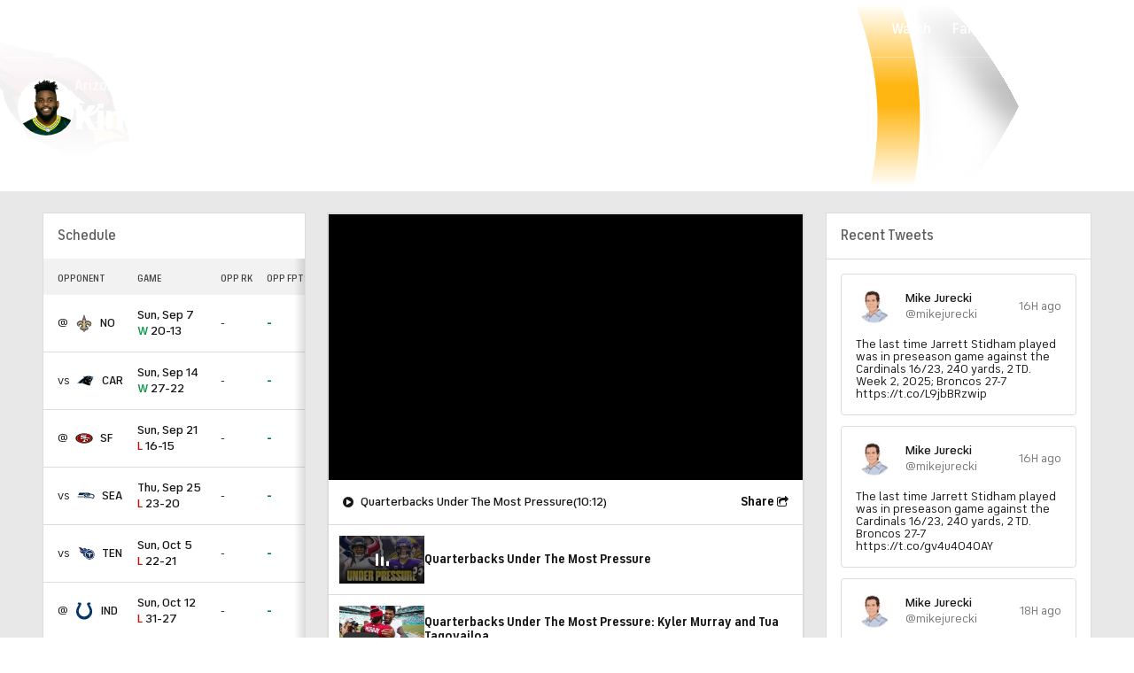

--- FILE ---
content_type: text/html; charset=UTF-8
request_url: https://new.cbssports.com/nfl/players/2180818/kingsley-keke/fantasy/
body_size: 58430
content:
<!DOCTYPE html>
<html lang="en" xmlns:og="http://opengraphprotocol.org/schema/" xmlns:fb="http://ogp.me/ns/fb#" class="">
<head>
            <meta content="text/html; charset=utf-8" http-equiv="Content-Type">
<meta http-equiv="X-UA-Compatible" content="IE=edge,chrome=1">
<meta content="en" http-equiv="Content-Language">
<meta name="google" content="notranslate">

                                            <link rel="preconnect dns-prefetch" href="https://sportshub.cbsistatic.com">
                                                            <link rel="preconnect dns-prefetch" href="https://sportsfly.cbsistatic.com">
                                                            <link rel="preconnect dns-prefetch" href="https://sports.cbsimg.net">
                                                            <link rel="preconnect dns-prefetch" href="https://cdn.privacy.paramount.com">
                                                            <link rel="preconnect dns-prefetch" href="https://global.ketchcdn.com">
                        

                                    <title>Kingsley Keke, Arizona Cardinals, DT - Fantasy Football News, Stats - CBS Sports</title>
    <meta itemprop="name" content="Kingsley Keke, Arizona Cardinals, DT - Fantasy Football News, Stats - CBS Sports">


                <meta name="description" content="Get the latest fantasy news, stats, and injury updates for Arizona Cardinals DT Kingsley Keke from CBS Sports">
    <meta itemprop="description" content="Get the latest fantasy news, stats, and injury updates for Arizona Cardinals DT Kingsley Keke from CBS Sports">




            
                    <link rel="canonical" href="https://www.cbssports.com/nfl/players/2180818/kingsley-keke/fantasy/">




<meta property="og:site_name" content="CBS Sports">
<meta property="og:title" content="Kingsley Keke, Arizona Cardinals, DT - Fantasy Football News, Stats">
<meta property="og:description" content="Get the latest fantasy news, stats, and injury updates for Arizona Cardinals DT Kingsley Keke from CBS Sports">
    <meta property="og:image" content="https://sportsfly.cbsistatic.com/fly-395/bundles/sportsmediacss/images/fantasy/default-article-image-large.png">
<meta property="og:type" content="website">
    <meta property="og:url" content="https://www.cbssports.com/nfl/players/2180818/kingsley-keke/fantasy/">
<meta property="fb:pages" content="25902406772">
<meta property="fb:app_id" content="297742330311988">
<meta property="fb:admins" content="100002967552623">
<meta property="article:publisher" content="https://www.facebook.com/cbssports">

    
    
    
<meta content="14885860" name="twitter:account_id">
<meta content="summary_large_image" name="twitter:card">
<meta content="@cbssports" name="twitter:site">
<meta content="@cbssports" name="twitter:creator">
<meta content="Kingsley Keke, Arizona Cardinals, DT - Fantasy Football News, Stats - CBS Sports" name="twitter:title">
<meta content="Get the latest fantasy news, stats, and injury updates for Arizona Cardinals DT Kingsley Keke from CBS Sports" name="twitter:description">
<meta content="https://sportsfly.cbsistatic.com/fly-395/bundles/sportsmediacss/images/fantasy/default-article-image-large.png" name="twitter:image">
<meta content="CBSSports.com features live scoring and news for NFL football, MLB baseball, NBA basketball, NHL hockey, college basketball and football. CBSSports.com is also your source for fantasy sports news." name="msapplication-tooltip">
<meta content="https://www.cbssports.com/" name="msapplication-starturl">
<meta content="width=1024;height=768" name="msapplication-window">
<meta content="#1483b2" name="msapplication-navbutton-color">


<meta name="google-site-verification" content="EdjXVFTZ6BgUzS3Void8cMiXXzE6bXDvNg-Yjl3VZj8">



<link rel="preload" fetchpriority="high" as="image" href="https://sportsfly.cbsistatic.com/fly-395/bundles/sportsmediacss/images/core/video-slate.png" type="image/jpg">
        <meta name="viewport" content="width=device-width, maximum-scale=5">
    
            
<link rel="icon" type="image/png" sizes="32x32" href="/favicon-32x32.png">
<link rel="icon" type="image/png" sizes="16x16" href="/favicon-16x16.png">
<link rel="icon" type="image/x-icon" href="/favicon.ico">
<link rel="mask-icon" href="/safari-pinned-tab.svg" color="blue">

    <link rel="apple-touch-icon" href="https://sportsfly.cbsistatic.com/fly-395/bundles/sportsmediacss/images/core/webclips/touch-icon-iphone.png">
    <link rel="apple-touch-icon" sizes="76x76" href="https://sportsfly.cbsistatic.com/fly-395/bundles/sportsmediacss/images/core/webclips/touch-icon-ipad.png">
    <link rel="apple-touch-icon" sizes="120x120" href="https://sportsfly.cbsistatic.com/fly-395/bundles/sportsmediacss/images/core/webclips/touch-icon-iphone-retina.png">
    <link rel="apple-touch-icon" sizes="152x152" href="https://sportsfly.cbsistatic.com/fly-395/bundles/sportsmediacss/images/core/webclips/touch-icon-ipad-retina.png">
    <link rel="apple-touch-icon" sizes="180x180" href="https://sportsfly.cbsistatic.com/fly-395/bundles/sportsmediacss/images/core/webclips/apple-touch-icon-180.png">
    
                    <link rel="stylesheet" href="https://sportsfly.cbsistatic.com/fly-395/bundles/sportsmediacss/css/v2/default.css">

            <link rel="stylesheet" href="https://sportsfly.cbsistatic.com/fly-395/bundles/sportsmediacss/css/v2/pages/player-profile/player-profile.css">
    
        
            <link rel="stylesheet" href="https://sportsfly.cbsistatic.com/fly-395/bundles/sportsmediacss/css/v2/pages/esi/pre-esi-reset.css">
        <link rel="stylesheet" href="https://www.cbssports.com/_next/static/css/esi/layout.css?_c=yy7FWhf1qlAuxZaat5FEn"><link rel="stylesheet" href="https://www.cbssports.com/_next/static/css/esi/page.css?_c=yy7FWhf1qlAuxZaat5FEn">

        <link rel="stylesheet" href="https://sportsfly.cbsistatic.com/fly-395/bundles/sportsmediacss/css/v2/pages/esi/esi-nav-overrides.css">
    
    
                    <script type="text/javascript" data-name="gdprScript">
    const consentAge = 18;
    const cookies = document.cookie.split(';');
    let pidValue = '';
    let hasPidCoppa = false;
    let isLoggedIn = false;
    
    for (let i = 0; i < cookies.length; i++) {
        const cookie = cookies[i].trim();
        if (cookie.startsWith('pid=')) {
            pidValue = cookie.substring(4);
            isLoggedIn = pidValue.charAt(0).toLowerCase() === 'l';
        }
        if (cookie.startsWith('pid_coppa=')) {
            hasPidCoppa = true;
        }
    }
    
    function getCookie(name) {
        const v = document.cookie.match('(^|;) ?' + name + '=([^;]*)(;|$)');
        return v ? v[2] : null;
    }
    
    function setCookie(name, value, days) {
        let expires = '';
        const domain = '.cbssports.com';
        if (days) {
            const date = new Date();
            date.setTime(date.getTime() + days * 24 * 60 * 60 * 1000);
            expires = '; expires=' + date.toUTCString();
        }
        document.cookie = name + '=' + (value || '') + expires + '; path=/; domain=' + domain + ';';
    }
    
    function getAge() {
        try {
            const cookie = getCookie('pid_coppa');
    
            // Early return if no cookie exists
            if (!cookie) {
                console.log('GDPR: No pid_coppa cookie found');
                return 99;
            }
    
            // Validate cookie is not empty and looks like base64
            if (typeof cookie !== 'string' || cookie.trim() === '') {
                console.warn('GDPR: Cookie value is empty');
                return 99;
            }
    
            // Check if cookie is valid base64
            if (!isValidBase64(cookie)) {
                console.warn('GDPR: Cookie is not valid base64');
                return 99;
            }
    
            // Decode the base64 cookie value
            let decodedCookie;
            try {
                decodedCookie = atob(cookie);
            } catch (decodeError) {
                console.error('GDPR: Failed to decode cookie', decodeError);
                return 99;
            }
    
            // Parse the cookie structure (expecting format: value@age)
            const splitCookie = decodedCookie.split('@');
    
            if (splitCookie.length < 2) {
                console.warn('GDPR: Invalid cookie format - missing age component');
                return 99;
            }
    
            const ageString = splitCookie[1];
    
            // Validate age exists and is not empty
            if (!ageString || ageString.trim() === '') {
                console.warn('GDPR: Age component is empty');
                return 99;
            }
    
            // Convert to number and validate
            const age = parseInt(ageString, 10);
    
            if (isNaN(age) || age < 0 || age > 150) {
                console.warn('GDPR: Invalid age value:', ageString);
                return 99;
            }
    
            console.log('GDPR: Valid age found:', age);
            return age;
        } catch (error) {
            console.error('GDPR: Unexpected error in getAge function:', error);
            return 99;
        }
    }
    
    /**
     * Check if string is valid base64
     * @param {string} str - String to validate
     * @returns {boolean} - True if valid base64
     */
    function isValidBase64(str) {
        try {
            // Check if string contains only valid base64 characters
            const base64Regex = /^[A-Za-z0-9+/]*={0,2}$/;
    
            if (!base64Regex.test(str)) {
                return false;
            }
    
            // Check if string length is valid for base64 (multiple of 4)
            if (str.length % 4 !== 0) {
                return false;
            }
    
            // Test decode without throwing error
            atob(str);
            return true;
        } catch (e) {
            return false;
        }
    }
    
    // Set up OneTrust object with Privacy Cross-Platform Consent Token
    if (isLoggedIn) {
        const privacyEncodedCookie = getCookie('privacyConsent');
        if (privacyEncodedCookie !== null) {
            try {
                const privacyCookie = decodeURIComponent(privacyEncodedCookie);
                // Parse the JSON string from the cookie value
                const { privacy_id, privacy_jwt } = JSON.parse(privacyCookie);
                // OneTrust object definition
                if (privacy_id && privacy_jwt) {
                    const OneTrust = {
                        dataSubjectParams: {
                            id: privacy_id,
                            isAnonymous: false,
                            token: privacy_jwt,
                        },
                    };
                    window.OneTrust = OneTrust;
                }
            } catch (e) {
                console.error('PKW-Error parsing cookie JSON:', e);
            }
        }
    }
    
    // Create the fly_landingPath cookie if it doesn't exist
    // This is used to determine the entry point landing path for users
    if (!getCookie('fly_landingPath')) {
        const landingPath = window.location.origin + window.location.pathname;
        setCookie('fly_landingPath', landingPath, 365);
    }
</script>

<script>!function(){window.semaphore=window.semaphore||[],window.ketch=function(){window.semaphore.push(arguments)};var e=document.createElement("script");e.type="text/javascript",e.src="https://global.ketchcdn.com/web/v3/config/cbs_sports/cbs_sports/boot.js",e.defer=e.async=!0,document.getElementsByTagName("head")[0].appendChild(e)}();</script>
<script id="bb-cbsoptanon" src="https://cdn.privacy.paramount.com/dist/optanon-v2.0.0.js" type="text/javascript" async></script>

<script type="text/javascript">
    if (isLoggedIn && !hasPidCoppa) {
        const xhr = new XMLHttpRequest();
        xhr.open('POST', '/api/user/age/');
        xhr.setRequestHeader('Cache-Control', 'no-cache, no-store, max-age=0, must-revalidate');
        xhr.setRequestHeader('Pragma', 'no-cache');
        xhr.setRequestHeader('Accept', 'application/json');
        xhr.onload = function () {
            if (xhr.status === 200) {
                hasPidCoppa = document.cookie.indexOf('pid_coppa') >= 0;
            }
        };
        xhr.onerror = function () {
            console.log('getUserAgeAction functionality Error...');
        };
        xhr.send();
    }
</script>

<script type="text/javascript">
    // CBSOptanon Bootstrap Code.
    (function(a){
        const w=window,b='cbsoptanon',q='cmd',r='config';
        w[b] = w[b] ? w[b] : {};
        w[b][q] = w[b][q] ? w[b][q] : [];
        w[b][r] = w[b][r] ? w[b][r] : [];
        a.forEach(function(z){
            w[b][z] = w[b][z] || function(){
                var c=arguments;
                w[b][q].push(function(){
                    w[b][z].apply(w[b],c);
                })
            }
        });
    })(['onIframesReady', 'onFormsReady', 'onScriptsReady', 'onAdsReady']);
    
    const underAge = hasPidCoppa ? getAge() < consentAge : false;
    const ageAllowed = !underAge;

    // Load Scripts: Optanon Category 3 (functionalAllowed)
    window.cbsoptanon.cmd.push(function (cmp) {
        cmp.ot.functionalAllowed(function (allowed) {
            if (allowed && ageAllowed) {
                window.cbsoptanon.tags.loadDeferredScripts('privacy-category-3');
            }
        });
    });
    
    // Load Scripts: Optanon Category 4 (targetingAllowed)
    window.cbsoptanon.cmd.push(function (cmp) {
        cmp.ot.targetingAllowed(function (allowed) {
            if (allowed && ageAllowed) {
                window.cbsoptanon.tags.loadDeferredScripts('privacy-category-4');
            }
        });
    });
    
    // Load Scripts: Optanon Category 5 (socialAllowed)
    window.cbsoptanon.cmd.push(function (cmp) {
        cmp.ot.socialAllowed(function (allowed) {
            if (allowed && ageAllowed) {
                window.cbsoptanon.tags.loadDeferredScripts('privacy-category-5');
            }
        });
    });
    
    // Code needed for ads / BidBarrel to work right.
    window.cbsoptanon.config.push({
        enableServices: false,
        setNpaOnConsentChange: true,
        tfcd: underAge,
    });
    window.cbsoptanon.onIframesReady(function (_cbsoptanon) {
        _cbsoptanon.tags.load('IFRAME');
    });

    // Age info for other scripts to use
    window.ageAllowed = ageAllowed;
    window.getAge = getAge();
</script>
        <script type="text/javascript" data-name="webNotificationsScript">
    function loadUA() {
        !function(n,r,e,t,c){var i,o="Promise"in n,u={then:function(){return u},catch:function(n){
        return n(new Error("Airship SDK Error: Unsupported browser")),u}},s=o?new Promise((function(n,r){i=function(e,t){e?r(e):n(t)}})):u;
            s._async_setup=function(n){if(o)try{i(null,n(c))}catch(n){i(n)}},n[t]=s;var a=r.createElement("script");
            a.src=e,a.async=!0,a.id="_uasdk",a.rel=t,r.head.appendChild(a)}(window,document,'https://aswpsdkus.com/notify/v1/ua-sdk.min.js',
            'UA', {
                appKey: 'nc2vzUKITAyG3E4PK9yQ_Q',
                token: 'MTpuYzJ2elVLSVRBeUczRTRQSzl5UV9ROkZPUnR1MVJkTUhYTExQQjAwT09yZzBYNE8yNGtLcFNDbFRxbjhvS01ISW8',
                vapidPublicKey: 'BC-RGbqv3uep1fUhhSMMctITmleQkFudVf2vBx4oMylN5GfhzWCdeKfLZoXFNAf0QjnReX6Qpjj4qahS53w6LaQ=',
                workerUrl: '/service-workers/ua-push-worker.prod.js'
            });
    }
    cbsoptanon.onScriptsReady(function(cmp) {
        cmp.ot.targetingAllowed(function(allowed) {
            if (allowed) {
                loadUA();
            }
        });
        cmp.ot.awaitInitialConsent(function(consent_model) {
            cmp.ot.addOnConsentChangedHandler(function() {
                cmp.ot.targetingAllowed(function(allowed) {
                    if (allowed) {
                        loadUA();
                    }
                });
            });
        });
    });
</script>
    
        <script type="text/javascript" src="https://sportsfly.cbsistatic.com/fly-395/bundles/sportsmediajs/js-build/libs/require-2.3.5.js"></script>
<script type="text/javascript">

            
    require.config({"baseUrl":"https:\/\/sportsfly.cbsistatic.com\/fly-395\/bundles\/sportsmediajs\/js-build","config":{"version":{"fly\/components\/accordion":"1.0","fly\/components\/alert":"1.0","fly\/components\/base":"1.0","fly\/components\/carousel":"1.0","fly\/components\/dropdown":"1.0","fly\/components\/fixate":"1.0","fly\/components\/form-validate":"1.0","fly\/components\/image-gallery":"1.0","fly\/components\/iframe-messenger":"1.0","fly\/components\/load-more":"1.0","fly\/components\/load-more-article":"1.0","fly\/components\/load-more-scroll":"1.0","fly\/components\/loading":"1.0","fly\/components\/modal":"1.0","fly\/components\/modal-iframe":"1.0","fly\/components\/network-bar":"1.0","fly\/components\/poll":"1.0","fly\/components\/search-player":"1.0","fly\/components\/social-button":"1.0","fly\/components\/social-counts":"1.0","fly\/components\/social-links":"1.0","fly\/components\/tabs":"1.0","fly\/components\/video":"1.0","fly\/libs\/easy-xdm":"2.4.17.1","fly\/libs\/jquery.cookie":"1.2","fly\/libs\/jquery.throttle-debounce":"1.1","fly\/libs\/jquery.widget":"1.9.2","fly\/libs\/omniture.s-code":"1.0","fly\/utils\/jquery-mobile-init":"1.0","fly\/libs\/jquery.mobile":"1.3.2","fly\/libs\/backbone":"1.0.0","fly\/libs\/underscore":"1.5.1","fly\/libs\/jquery.easing":"1.3","fly\/managers\/ad":"2.0","fly\/managers\/components":"1.0","fly\/managers\/cookie":"1.0","fly\/managers\/debug":"1.0","fly\/managers\/geo":"1.0","fly\/managers\/gpt":"4.3","fly\/managers\/history":"2.0","fly\/managers\/madison":"1.0","fly\/managers\/social-authentication":"1.0","fly\/utils\/data-prefix":"1.0","fly\/utils\/data-selector":"1.0","fly\/utils\/function-natives":"1.0","fly\/utils\/guid":"1.0","fly\/utils\/log":"1.0","fly\/utils\/object-helper":"1.0","fly\/utils\/string-helper":"1.0","fly\/utils\/string-vars":"1.0","fly\/utils\/url-helper":"1.0","libs\/jshashtable":"2.1","libs\/select2":"3.5.1","libs\/jsonp":"2.4.0","libs\/jquery\/mobile":"1.4.5","libs\/modernizr.custom":"2.6.2","libs\/velocity":"1.2.2","libs\/dataTables":"1.10.6","libs\/dataTables.fixedColumns":"3.0.4","libs\/dataTables.fixedHeader":"2.1.2","libs\/dateformat":"1.0.3","libs\/waypoints\/infinite":"3.1.1","libs\/waypoints\/inview":"3.1.1","libs\/waypoints\/jquery.waypoints":"3.1.1","libs\/waypoints\/sticky":"3.1.1","libs\/jquery\/dotdotdot":"1.6.1","libs\/jquery\/flexslider":"2.1","libs\/jquery\/lazyload":"1.9.3","libs\/jquery\/maskedinput":"1.3.1","libs\/jquery\/marquee":"1.3.1","libs\/jquery\/numberformatter":"1.2.3","libs\/jquery\/placeholder":"0.2.4","libs\/jquery\/scrollbar":"0.1.6","libs\/jquery\/tablesorter":"2.0.5","libs\/jquery\/touchswipe":"1.6.18","libs\/jquery\/ui\/jquery.ui.core":"1.11.4","libs\/jquery\/ui\/jquery.ui.draggable":"1.11.4","libs\/jquery\/ui\/jquery.ui.mouse":"1.11.4","libs\/jquery\/ui\/jquery.ui.position":"1.11.4","libs\/jquery\/ui\/jquery.ui.slider":"1.11.4","libs\/jquery\/ui\/jquery.ui.sortable":"1.11.4","libs\/jquery\/ui\/jquery.ui.touch-punch":"0.2.3","libs\/jquery\/ui\/jquery.ui.autocomplete":"1.11.4","libs\/jquery\/ui\/jquery.ui.accordion":"1.11.4","libs\/jquery\/ui\/jquery.ui.tabs":"1.11.4","libs\/jquery\/ui\/jquery.ui.menu":"1.11.4","libs\/jquery\/ui\/jquery.ui.dialog":"1.11.4","libs\/jquery\/ui\/jquery.ui.resizable":"1.11.4","libs\/jquery\/ui\/jquery.ui.button":"1.11.4","libs\/jquery\/ui\/jquery.ui.tooltip":"1.11.4","libs\/jquery\/ui\/jquery.ui.effects":"1.11.4","libs\/jquery\/ui\/jquery.ui.datepicker":"1.11.4"}},"shim":{"liveconnection\/managers\/connection":{"deps":["liveconnection\/libs\/sockjs-0.3.4"]},"liveconnection\/libs\/sockjs-0.3.4":{"exports":"SockJS"},"libs\/setValueFromArray":{"exports":"set"},"libs\/getValueFromArray":{"exports":"get"},"fly\/libs\/jquery.mobile-1.3.2":["version!fly\/utils\/jquery-mobile-init"],"libs\/backbone.marionette":{"deps":["jquery","version!fly\/libs\/underscore","version!fly\/libs\/backbone"],"exports":"Marionette"},"fly\/libs\/underscore-1.5.1":{"exports":"_"},"fly\/libs\/backbone-1.0.0":{"deps":["version!fly\/libs\/underscore","jquery"],"exports":"Backbone"},"libs\/jquery\/ui\/jquery.ui.tabs-1.11.4":["jquery","version!libs\/jquery\/ui\/jquery.ui.core","version!fly\/libs\/jquery.widget"],"libs\/jquery\/flexslider-2.1":["jquery"],"libs\/dataTables.fixedColumns-3.0.4":["jquery","version!libs\/dataTables"],"libs\/dataTables.fixedHeader-2.1.2":["jquery","version!libs\/dataTables"],"https:\/\/sports.cbsimg.net\/js\/CBSi\/app\/VideoPlayer\/AdobePass-min.js":["https:\/\/sports.cbsimg.net\/js\/CBSi\/util\/Utils-min.js"]},"map":{"*":{"adobe-pass":"https:\/\/sports.cbsimg.net\/js\/CBSi\/app\/VideoPlayer\/AdobePass-min.js","facebook":"https:\/\/connect.facebook.net\/en_US\/sdk.js","facebook-debug":"https:\/\/connect.facebook.net\/en_US\/all\/debug.js","google":"https:\/\/apis.google.com\/js\/plusone.js","google-csa":"https:\/\/www.google.com\/adsense\/search\/async-ads.js","google-javascript-api":"https:\/\/www.google.com\/jsapi","google-client-api":"https:\/\/accounts.google.com\/gsi\/client","gpt":"https:\/\/securepubads.g.doubleclick.net\/tag\/js\/gpt.js","hlsjs":"https:\/\/cdnjs.cloudflare.com\/ajax\/libs\/hls.js\/1.0.7\/hls.js","recaptcha":"https:\/\/www.google.com\/recaptcha\/api.js?onload=loadRecaptcha&render=explicit","recaptcha_ajax":"https:\/\/www.google.com\/recaptcha\/api\/js\/recaptcha_ajax.js","supreme-golf":"https:\/\/sgapps-staging.supremegolf.com\/search\/assets\/js\/bundle.js","taboola":"https:\/\/cdn.taboola.com\/libtrc\/cbsinteractive-cbssports\/loader.js","twitter":"https:\/\/platform.twitter.com\/widgets.js","video-avia":"https:\/\/sports.cbsimg.net\/fly\/js\/avia-js\/2.48.0\/player\/avia.min.js","video-avia-ui":"https:\/\/sports.cbsimg.net\/fly\/js\/avia-js\/2.48.0\/plugins\/ui\/avia.ui.min.js","video-avia-gam":"https:\/\/sports.cbsimg.net\/fly\/js\/avia-js\/2.48.0\/plugins\/gam\/avia.gam.min.js","video-avia-hls":"https:\/\/sports.cbsimg.net\/fly\/js\/avia-js\/2.48.0\/plugins\/hls\/avia.hls.min.js","video-avia-playlist":"https:\/\/sports.cbsimg.net\/fly\/js\/avia-js\/2.48.0\/plugins\/playlist\/avia.playlist.min.js","video-ima3":"https:\/\/imasdk.googleapis.com\/js\/sdkloader\/ima3.js","video-ima3-dai":"https:\/\/imasdk.googleapis.com\/js\/sdkloader\/ima3_dai.js","video-utils":"https:\/\/sports.cbsimg.net\/js\/CBSi\/util\/Utils-min.js","video-vast-tracking":"https:\/\/sports.cbsimg.net\/fly\/js\/sb55\/vast-js\/vtg-vast-client.js"}},"waitSeconds":300});

        
</script>


            <script type="application/javascript" data-name="webVitalsScript">
    (
        function () {
            function getCookie(name) {
                const v = document.cookie.match('(^|;) ?' + name + '=([^;]*)(;|$)');
                return v ? v[2] : null;
            }

            const webVitalsCookieName = 'webVitalsGroup';
            const webVitalsGroupOn = '1';
            const webVitalsGroupOff = '0';

            // 10% group
            function isExecutedByPercent() {
                const percentOfCustomersToApply = 10;
                return (Math.floor(Math.random() * percentOfCustomersToApply) + 1) === 1;
            }

            // Set cookie if customer match percent group
            if (getCookie(webVitalsCookieName) === null) {
                if (isExecutedByPercent()) {
                    document.cookie = `${webVitalsCookieName}=${webVitalsGroupOn}`;
                } else {
                    document.cookie = `${webVitalsCookieName}=${webVitalsGroupOff}`;
                }
            }

            // Stop execution if customer is not in the group or not allowing cookies to be stored
            if (getCookie(webVitalsCookieName) !== webVitalsGroupOn) {
                return;
            }

            // Web Vitals execution
            const o = {};
            function addToQueue(metric) {
                o['webVitals' + metric.name] = metric.rating + '|' + metric.value;
            }

            function flushQueue() {
                if (typeof om !== 'undefined') {
                    om.trackAction('web vitals logs', o);
                }
            }

            var script = document.createElement('script');
            script.src = 'https://unpkg.com/web-vitals@4.2.3/dist/web-vitals.iife.js';
            script.onload = function () {
                webVitals.onCLS(addToQueue);
                webVitals.onINP(addToQueue);
                webVitals.onLCP(addToQueue);
                webVitals.onTTFB(addToQueue);
                webVitals.onFCP(addToQueue);
                // Report all available metrics whenever the page is backgrounded or unloaded.
                addEventListener('visibilitychange', () => {
                    if (document.visibilityState === 'hidden') {
                        flushQueue();
                    }
                });

            };
            document.head.appendChild(script);
        }
    )();
</script>

            <script type="application/javascript" data-name="admiralScript">
        function loadAdmiralScript() {
            !(function(M,_name){M[_name]=M[_name]||function F(){(F.q=F.q||[]).push(arguments)},M[_name].v=M[_name].v||2,M[_name].s="3";})(window,decodeURI(decodeURI('%25%361%64%6di%2572%25%361%256%63')));!(function(M,F,o,K,T,d,J,H,x,Z,X,C,u,a,z,t,O,w,q,D,L,k,G,m,b){function j(o,d){navigator.onLine&&D&&(D=!1,(d=(function(M,F,o){if(!t)return!1;for(F=(M=t.getEntriesByType("resource")).length;o=M[--F];)if(!o.deliveryType&&o.transferSize>300&&o.fetchStart>O)return!0;return!1})())||(b=8),!L&&q&&(b=16),!L&&!d||(function(o,d,J){if(!/bot|spider|headlesschrome|java\//i.test(navigator.userAgent||"")&&(new(function(){o=(function h(e,t,r,n){if(!e||(function e(r,n,i,o){for(o=0;r&&o<r.length;o+=2)o>0&&(r[o+1]||[]).unshift(i),i=(n=t[r[o]])&&n(e,r[o+1]||[]);return i})(e))return r.apply(this,n||[])}([0,[[[1,[[3,[],2,["/user/login"]]]],[1,[[3,[],2,["/registration"]]]],[1,[[5,[],4,["google.com"]]]]]]],[function c(e,t){for(var r=t[0]&&t[0].length>0,n=0;r&&n<t[0].length;n++)r=e(t[0][n]);return r},function a(e,t){return!e(t[0])},function l(e,t,r,n){return r=t[0]||"",(n=t[1]||"")?0===r.indexOf(n):!!r},function p(e,t,r){return"/"+(document.location.pathname||"").replace(/^\/+|\/+$/,"")},function s(e,t){return t[0]===t[1]},function d(e,t){try{return new URL(document.referrer).hostname||""}catch(e){}return""}],function(d,c,e,f,i,m,y){e=d.createElement("div");e.innerHTML="<div class=\"DCDOr\"><div class=\"eRIqgq a__s1p0xe8r-0\"><div class=\"lmmqeT a__s1p0xe8r-0\"><div display=\"inline-block\" class=\"hCVVKD\"><img src=\"https://sportsfly.cbsistatic.com/bundles/sportsmediacss/images/core/cbssports-logo-60x289.png\" class=\"hgqALM\"><\/img><\/div><div class=\"cmgHyH\"><h3 class=\"kMGqeO\">Enable Ads to Continue<\/h3><div class=\"eFEjHN\">We use ads to keep our content free. To access our site, disable your adblocker.<\/div><button data-2m0mb-0 data-hzl0jbhw7z=\"https://my.%67et%61dmir%61%6c.com/instructions\" class=\"dJujw a__s1p0xe8r-1\">Disable My Adblocker<\/button><button data-2m0mb-2 class=\"jgxFyc a__s1p0xe8r-1\">Continue without disabling<\/button><\/div><\/div><\/div><div class=\"ddIumf\"><span class=\"bRORkN\">Need help? <a href=\"https://%67et%61%64m%69ra%6c.typeform.com/to/s8M2nY5H\" target=\"_blank\" class=\"izqWcg\">Contact support<\/a><\/span><span class=\"bRORkN\">|<\/span><span class=\"bRORkN\"><a href=\"https://g%65%74%61%64%6d%69%72%61%6c.com/pb/\" target=\"_blank\" class=\"izqWcg\">We're using&nbsp;<img src=\"https://pubgifs.com/412d3544394343323541383243414533353035343946433041432d34_logo.svg\" class=\"ggJJaU\"><\/img><\/a><\/span><\/div><\/div>";function onClose(){e.remove()}f=["click",function(e){var t=e.currentTarget.getAttribute("data-hzl0jbhw7z"),r=e.currentTarget.parentElement,n=document.createElement("iframe");n.src=t,n.style="margin: 36px 0;outline: 0;border: 0;width: 100%;height: 400px;",r.replaceWith(n);var i=function(e){var t=e.data,o=t.goBack,c=t.blockerDisabled;o?(n.replaceWith(r),window.removeEventListener("message",i)):c&&window.location.reload()};window.addEventListener("message",i)},"click",onClose];for (i=0;i<f.length;i+=2){(m=e.querySelector('[data-2m0mb-'+i+']'))&&m.addEventListener(f[i],f[i+1])}y=d.createElement("style");y[c](d.createTextNode(".DCDOr{all:initial;position:fixed;top:0;right:0;bottom:0;left:0;font-family:Arial;overflow:auto;background-color:rgba(255,255,255,1);z-index:2147483647;}.DCDOr .a__s1p0xe8r-0{width:100%;height:100%;margin:0 auto;}.DCDOr .a__s1p0xe8r-1{cursor:pointer;border:none;font-weight:700;}.eRIqgq{max-width:740px;position:relative;}.lmmqeT{box-sizing:border-box;display:-webkit-box;display:-webkit-flex;display:-ms-flexbox;display:flex;-webkit-flex-direction:row;-ms-flex-direction:row;flex-direction:row;-webkit-align-items:center;-webkit-box-align:center;-ms-flex-align:center;align-items:center;-webkit-box-pack:center;-webkit-justify-content:center;-ms-flex-pack:center;justify-content:center;}.cmgHyH{display:inline-block;max-width:350px;width:100%;margin-left:48px;padding-left:48px;border-left:1px solid #121e401f;color:rgba(0,0,0,1);}.ddIumf{position:fixed;bottom:0;height:40px;width:100%;text-align:center;line-height:40px;font-size:13px;color:rgba(153,153,153,1);background-color:rgba(153,153,153,0.4);}.hCVVKD{display:inline-block;}.hgqALM{max-width:150px;max-height:150px;}.ggJJaU{height:15px;vertical-align:middle;}.kMGqeO{box-sizing:border-box;text-align:left;margin:0 0 5px;font-size:24px;line-height:28px;font-weight:500;}.eFEjHN{box-sizing:border-box;text-align:left;margin:0 0 15px;font-size:14px;line-height:22px;}.bRORkN{display:inline-block;margin-right:5px;line-height:40px;}.izqWcg{-webkit-text-decoration:none;text-decoration:none;color:rgba(153,153,153,1);}.dJujw{width:100%;height:33px;background-color:rgba(22,48,214,1);color:rgba(255,255,255,1);border-radius:3px;margin-bottom:24px;}.jgxFyc{background-color:rgba(255,255,255,1);color:rgba(153,153,153,1);}"));d.body[c](y);d.body[c](e);window[decodeURI(decodeURI('_%25%361%25%36%34%256%64%25%35%33%2574%61%74%256%39%25%36%33E%256%65g%2561ge%52%25%365%6e%64%256%35%25%37%32e%25%36%34'))]=!0;return {"candidates":[{"batchID":"6323a03d3bc43d27b82307f1","candidateID":"6323a03d3bc43d27b82307f2","groups":["purpose:failsafe"],"payload":{"name":"Failsafe"},"payloadType":"template","simpleCriteria":{},"triggers":[{"type":"adblockerDisabled"}],"tsUpdated":1763498277.564}]}},[document,"appendChild"]))}),!Z++)){d=F.sessionStorage;try{J=JSON.parse(d[K(K(X))]).slice(-4)}catch(H){J=[]}J.push([T(),{p:""+F.location,r:""+M.referrer,cs:o,t:1,fc:b}]),d[K(K(X))]=JSON.stringify(J)}})())}t=F.performance,q=F.fetch,u=K(K('a%256%34mi%25%37%32%61l')),a=K(K('%61%25%36%34mr%6c%254c%25%36fa%25%364%25%365%256%34')),D=!q,(function B(K,d,Z,X,G,m){function b(){F[a]&&o(z),m||F[u]&&F[u].a&&"function"==typeof F[u].a.ready||l()}function l(M){Z&&G.removeChild(Z),o(z),M&&!1===M.isTrusted||d>=4?(F.setTimeout(j,L!==undefined||D?0:Math.max(4e3-(T()-w),Math.max(2e3-((t&&t.now())-O),0))),D=!0):B(d<2?K:C,++d)}(m=K===C)&&3===d&&q(K).then((function(M){M.ok?M.text().then((function(M){M.includes(a)?o(z):l({})}),(function(M){l({})})):l({})}),(function(M){l({})})),Z=M.createElement(J),X=M[x](J)[0],G=X.parentNode,Z.async=1,Z.src=K,1==d&&q&&(w=T(),q((function(o,K,T,d,J,H,Z,X){for(K=(o=M[x]("link")).length,d=(F.origin||"").length||1;d&&(T=o[--K]);)if(J=(T.href||"").substring(0,d),Z=0===(T.type||"").indexOf("image/"),X="icon"===T.rel||(T.rel||"").indexOf(" icon")>=0,(Z||X)&&("/"===J[0]||J===F.origin)&&(H=T.href,Z&&X))return T.href;return H||"/favicon.ico"})(),{mode:"no-cors",credentials:"omit",cache:"no-cache"}).then((function(){L=!0,j()}),(function(M){L=!1}))),k=0,1===d&&k?k(Z,(function(M){M||b()})):Z[H]&&(z=F.setTimeout(b,m?3e4:6e3),Z[H]("error",l),Z[H]("load",b)),G.insertBefore(Z,X)})("https://nicehuh.com/files/l3sv1h64ebi3",0),O=t&&t.now()})(document,window,clearTimeout,decodeURI,Date.now,0,"script","addEventListener","getElementsByTagName",0,'%25%36%31fs%76%256%39%257%33%69%74%257%33',"https://succeedscene.com/adverts_siteadvert.js");;
!(function(M,F,o,K,T){function d(K,T){try{d=M.localStorage,(K=JSON.parse(d[decodeURI(decodeURI('%67%256%35%74I%25%374e%6d'))](o)).lgk||[])&&(T=M[F].pubads())&&K.forEach((function(M){M&&M[0]&&T.setTargeting(M[0],M[1]||"")}))}catch(J){}var d}try{(T=M[F]=M[F]||{}).cmd=T.cmd||[],typeof T.pubads===K?d():typeof T.cmd.unshift===K?T.cmd.unshift(d):T.cmd.push(d)}catch(J){}})(window,decodeURI(decodeURI('%256%37%25%36%66o%25%367%25%36%63%25%36%35t%2561%25%36%37')),"_a"+decodeURI(decodeURI("QS%25%33%30%31R%25%34%34l%2544%255%31%7a%49%253%31%51%54%67%25%379Q%30FF%4d%25%37%61%55%25%37%37%4e%25%354%51%25%33%35R%25%36b%254d%77%2551%255%35%25%34d%257%34%4eA")),"function");;
;
        }

        /*
        * Dependencies: CMP and OneTrust must be loaded before this script runs
        *  - src/SportsMedia/CoreBundle/Resources/views/Scripts/gdpr_gate.html.twig
        */

        // Check if ageAllowed is defined, fallback to true if not
        const ageCheck = window.ageAllowed || true;
        cbsoptanon.onScriptsReady(function(cmp) {
            cmp.ot.targetingAllowed(function(allowed) {
                if (allowed && ageCheck) {
                    loadAdmiralScript();
                }
            });
            cmp.ot.awaitInitialConsent(function(consent_model) {
                cmp.ot.addOnConsentChangedHandler(function() {
                    cmp.ot.targetingAllowed(function(allowed) {
                        if (allowed && ageCheck) {
                            loadAdmiralScript();
                        }
                    });
                });
            });
        });
    </script>

                        <script type="text/javascript" data-name="vguidScript">
    var __window_vguid = self.crypto.randomUUID();
</script>
                


<script type="text/javascript" data-name="pageVarsScript">
            if ((top.location != self.location) && (document.referrer.indexOf("cbssports.com") == -1)) {
            window.open(location.href, '_top');
        }
    
    window.SportsPageVars = {
        ads: {
            enabled: true,
            data: {"gpt":{"targeting":{"device":"desktop","ptype":"statistics","cid":"","env":"prod"},"adConfig":{"network":{"dev":8264,"local":8264,"qa":8264,"alpha":8264,"stage":8264,"beta":8264,"prod":8264},"method":"async-inline","regions":[],"adUnits":{"intromercial":{"outOfPage":true},"skyboxTop":{"sizes":[[5,5]],"position":"top"},"skyboxPlusTop":{"sizes":[[5,5],[728,90],[970,66]],"position":"top"},"skyboxSticky":{"sizes":[[5,5]],"position":"sticky"},"skyboxLeaderSticky":{"sizes":[[5,5],[728,90],[970,66]],"position":"sticky"},"skyboxPlusGamblingSticky":{"sizes":[[5,5],[728,90],[970,66],[8,8]],"position":"sticky"},"omniSkyboxSticky":{"sizes":[[5,5],[6,6]],"position":"sticky"},"omniSkyboxLeaderSticky":{"sizes":[[5,5],[728,90],[970,66],[6,6]],"position":"sticky"},"leaderPlusTop":{"sizes":[[728,90],[970,66],[970,250],[970,90]],"position":"top","eventCallbacks":{"slotRenderEnded":"leaderboardCallback"}},"leaderPlus2Bottom":{"sizes":[[728,90],[970,66]],"position":"bottom"},"leaderTop":{"sizes":[[728,90],[970,66],[970,90]],"position":"top","eventCallbacks":{"slotRenderEnded":"leaderboardCallback"}},"leaderMiddle":{"sizes":[[728,90],[970,66]],"position":"middle"},"leaderBottom":{"sizes":[[970,66],[728,90]],"position":"bottom"},"mRailTopLeft":{"sizes":[[170,360]],"position":"top"},"mLeaderTop":{"sizes":[[1170,150]],"position":"top"},"mLeaderMiddle":{"sizes":[[1170,150]],"position":"middle"},"mRailTopRight":{"sizes":[[370,345]],"position":"top"},"mStoryInset":{"sizes":[[300,310]],"position":"top"},"mDropdown":{"sizes":[[220,350]],"position":"top"},"mpuBottom":{"sizes":[[300,250]],"position":"bottom","disableInitialLoad":false},"mpuMiddle":{"sizes":[[300,250]],"position":"middle"},"mpuPlusTop":{"sizes":[[300,250],[300,600]],"position":"top"},"mpuTop":{"sizes":[[300,250]],"position":"top"},"mpuTopGametracker":{"sizes":[[300,250]],"position":"top","disableInitialLoad":true,"eventCallbacks":{"slotRenderEnded":"clear20second"}},"sharethroughTop":{"sizes":[[11,11],["fluid"]],"position":"top","customTargeting":{"strnativekey":"a749ea2b"},"eventCallbacks":{"slotRenderEnded":"nativeAdContainerClear"}},"sharethroughBottom":{"sizes":[[11,11],["fluid"],[300,250]],"position":"bottom","customTargeting":{"strnativekey":"a749ea2b"},"eventCallbacks":{"slotRenderEnded":"nativeAdContainerClear"}},"sharethroughArticle":{"sizes":[[11,11],["fluid"]],"position":"top","customTargeting":{"strnativekey":"433f2831"},"eventCallbacks":{"slotRenderEnded":"nativeAdContainerClear"}},"nativeHqTop":{"sizes":[[11,11],["fluid"]],"position":"top","customTargeting":{"strnativekey":"BAhUjps7CdLL2R6QfFqoXhbT"},"eventCallbacks":{"slotRenderEnded":"nativeAdContainerClear"}},"mpuHomeArenaFlex":{"sizes":[[11,11],["fluid"],[300,250]],"position":"top","customTargeting":{"strnativekey":"pHEZXrGTz8xAczhbvBryALrh"},"eventCallbacks":{"slotRenderEnded":"nativeAdContainerClear"}},"nativeArenaMiddle":{"sizes":[[11,11],["fluid"]],"position":"middle","customTargeting":{"strnativekey":"rSRFToMHkC84SmYyCbF6LsXG"},"eventCallbacks":{"slotRenderEnded":"nativeAdContainerClear"}},"nativeGtTop":{"sizes":[[11,11],["fluid"],[300,250]],"position":"top","customTargeting":{"strnativekey":"3b2acfdb"},"eventCallbacks":{"slotRenderEnded":"nativeAdContainerClear"}},"nativeStoryFlexTop":{"sizes":[[11,11],["fluid"],[300,251]],"position":"top","customTargeting":{"strnativekey":"pUtkm6PEEeEqSsKgmNRVvEGN"},"eventCallbacks":{"slotRenderEnded":"nativeAdContainerClear"}},"nativeStoryFlexInc":{"sizes":[[11,11],["fluid"],[300,250]],"position":"inc","disableInitialLoad":true,"customTargeting":{"strnativekey":"pUtkm6PEEeEqSsKgmNRVvEGN"}},"videoThumbnailTop":{"sizes":[[171,231]],"position":"top"},"marqueeTop":{"sizes":[[234,60]],"position":"top"},"hqSponsoredShelf":{"sizes":[[150,25]],"position":"top"},"gamblingPartner":{"sizes":[[8,8],["fluid"]],"position":"dynamic"},"gamblingPartnerRail":{"sizes":[[8,8],["fluid"]],"position":"dynamic"},"gamblingPartnerInlineTop":{"sizes":[[8,8],["fluid"]],"position":"top"},"gamblingPartnerInlineMiddle":{"sizes":[[8,8],["fluid"]],"position":"middle"},"gamblingPartnerInlineMiddle2":{"sizes":[[8,8],["fluid"]],"position":"middle2"},"gamblingPartnerInlineMiddle3":{"sizes":[[8,8],["fluid"]],"position":"middle3"},"gamblingPartnerInlineMiddle4":{"sizes":[[8,8],["fluid"]],"position":"middle4"},"gamblingPartnerFlexArticle":{"sizes":[["8x8"],["fluid"],["300x250"]],"position":"dynamic"},"gamblingPartnerLogo":{"sizes":[[8,8],["fluid"]],"position":"static"},"gamblingPartnerModal":{"sizes":[[8,8],["fluid"]],"position":"modal"},"pickableBracketNav2":{"sizes":[[8,8],["fluid"]],"position":"nav2"}},"mobile":{"adUnits":{"intromercial":{"outOfPage":true},"mobileOmniSkyboxPlusSticky":{"sizes":[[5,5],[320,50],[6,6]],"position":"sticky"},"mobileOmniPlusSticky":{"sizes":[[320,50],[6,6]],"position":"sticky"},"mobileSkyboxPlusSticky":{"sizes":[[5,5],[320,50]],"position":"sticky"},"mobileSkyboxPlusGamblingSticky":{"sizes":[[5,5],[320,50],[8,8]],"position":"sticky"},"mobileHomeFlexTop":{"sizes":[[11,11],["fluid"],[300,250]],"position":"top","customTargeting":{"strnativekey":"FPbxvZ35anf9AJRvNfe6i5bj"}},"mobileHomeFlexSilentMiddle":{"sizes":[[11,11],["fluid"],[300,250]],"position":"middle","customTargeting":{"strnativekey":"4QaKVuofR1D6XYNp5djXh8m5"}},"mobileHomeFlexBottom":{"sizes":[[11,11],["fluid"],[300,250]],"position":"bottom","customTargeting":{"strnativekey":"FPbxvZ35anf9AJRvNfe6i5bj"}},"mobileHomeFlexSilentBottom2":{"sizes":[[11,11],["fluid"],[300,250]],"position":"bottom2","customTargeting":{"strnativekey":"4QaKVuofR1D6XYNp5djXh8m5"}},"mobileArenaFlexSilentMiddle":{"sizes":[[11,11],["fluid"],[300,250],[320,50]],"position":"middle","customTargeting":{"strnativekey":"p19egy6FqHCsS251t1yj2EBy"}},"mobileArenaFlexSilent":{"sizes":[[11,11],["fluid"],[300,250]],"position":"middle","customTargeting":{"strnativekey":"p19egy6FqHCsS251t1yj2EBy"}},"mobileArenaFlexSilentBottom2":{"sizes":[[11,11],["fluid"],[300,250],[320,50]],"position":"bottom2","customTargeting":{"strnativekey":"p19egy6FqHCsS251t1yj2EBy"}},"mobileFlexSilentTop":{"sizes":[[11,11],["fluid"],[300,250]],"position":"top","customTargeting":{"strnativekey":"gubJdWNSqW4KERyShJGTxkGt"}},"mobileFlexTop":{"sizes":[[300,250],[11,11],["fluid"]],"position":"top","customTargeting":{"strnativekey":"UhpLuUjohuTPZ7eAodkse53o"}},"mobileFlexInc":{"sizes":[[320,50],[300,250],[11,11],["fluid"]],"position":"inc","disableInitialLoad":true,"customTargeting":{"strnativekey":"UhpLuUjohuTPZ7eAodkse53o"}},"mobileBannerTop2":{"sizes":[[320,50]],"position":"top2"},"mpuBottom":{"sizes":[[300,250]],"position":"bottom"},"mobileMpuBottom":{"sizes":[[300,250]],"position":"bottom"},"mobileMpuBottom2":{"sizes":[[300,250]],"position":"bottom2"},"mpuMiddle":{"sizes":[[300,50]],"position":"middle"},"mpuTop":{"sizes":[[320,50]],"position":"top"},"mobileMpuTop":{"sizes":[[300,250]],"position":"top"},"mobileMpuMiddle":{"sizes":[[300,250]],"position":"middle"},"mobileMarketingMpuTop":{"sizes":[[320,100]],"position":"top"},"mobileMarketingMpuMiddle":{"sizes":[[320,100]],"position":"middle"},"mobileMarketingMpuBottom":{"sizes":[[320,100]],"position":"bottom"},"mobileNativeTop2":{"sizes":[[11,11],["fluid"]],"position":"top","customTargeting":{"strnativekey":"nJQjFMCYfivejGXoqNXYEKsY"},"eventCallbacks":{"slotRenderEnded":"nativeAdContainerClear"}},"mobileNativeTeamTop":{"sizes":[[11,11],["fluid"],[300,250]],"position":"top","customTargeting":{"strnativekey":"pjJXawoyvqmBkden6uzUT6kQ"},"eventCallbacks":{"slotRenderEnded":"nativeAdContainerClear"}},"mobileNativeGtTop":{"sizes":[[11,11],["fluid"],[300,250]],"position":"top","customTargeting":{"strnativekey":"83b0ae49"},"eventCallbacks":{"slotRenderEnded":"nativeAdContainerClear"}},"mobileNativeBottom2":{"sizes":[[11,11],["fluid"]],"position":"bottom","customTargeting":{"strnativekey":"nJQjFMCYfivejGXoqNXYEKsY"},"eventCallbacks":{"slotRenderEnded":"nativeAdContainerClear"}},"sharethroughPos2":{"sizes":[[11,11],["fluid"],[300,250]],"position":"top","customTargeting":{"strnativekey":"54ab0589"},"eventCallbacks":{"slotRenderEnded":"nativeAdContainerClear"}},"mobileNflnetworkTop":{"sizes":[[300,100]],"position":"top"},"mobileNflnetworkMarqueeTop":{"sizes":[[300,100]],"position":"top"},"mobileMpuTopGametracker":{"sizes":[[300,250]],"position":"top","disableInitialLoad":true,"eventCallbacks":{"slotRenderEnded":"clear20second"}},"mobileHqSponsoredShelf":{"sizes":[[150,25]],"position":"top"},"mobileGamblingPartnerFlexArticle":{"sizes":[["300x250"],["320x50"],["8x8"],["fluid"]],"position":"dynamic"},"mobileGamblingPartner":{"sizes":[[8,8],["fluid"]],"position":"dynamic"},"gamblingPartnerRail":{"sizes":[[8,8],["fluid"]],"position":"dynamic"},"gamblingPartnerInlineTop":{"sizes":[[8,8],["fluid"]],"position":"top"},"gamblingPartnerInlineMiddle":{"sizes":[[8,8],["fluid"]],"position":"middle"},"gamblingPartnerInlineMiddle2":{"sizes":[[8,8],["fluid"]],"position":"middle2"},"gamblingPartnerInlineMiddle3":{"sizes":[[8,8],["fluid"]],"position":"middle3"},"gamblingPartnerInlineMiddle4":{"sizes":[[8,8],["fluid"]],"position":"middle4"},"skyboxPlusGamblingSticky":{"sizes":[[5,5],[320,50],[8,8],["fluid"]],"position":"sticky"},"mobileGamblingPartnerLogo":{"sizes":[[8,8],["fluid"]],"position":"static"},"gamblingPartnerModal":{"sizes":[[8,8],["fluid"]],"position":"modal"},"mobileIncontentSocial":{"sizes":[[12,12]],"position":"top"},"pickableBracketNav2":{"sizes":[[8,8],["fluid"]],"position":"nav2"}}},"siteName":"cbssports","collapseEmptyDiv":true,"setRefreshUnfilledSlots":false,"setClearUnfilledSlots":true,"disableInitialLoad":false,"disableInitialLoadCompanions":true,"disableInitialLoadRefresh":true,"enableSingleRequest":true,"enableHeaderBidding":true,"disableClearTargetingOnInit":true,"enableRepeatedAds":true,"defaultRegion":"aw","adOrder":[],"disableAdIncrement":false,"enableYieldIntelligence":"false"},"containerId":"5d222a4a099e7","slotVars":{"network":"8264","siteName":"cbssports","collapseEmptyDiv":"1","topics":"nfl\/media\/players\/playerprofiles_fantasy","platform":"desktop"},"adType":"gpt","adDivIds":["omni-skybox-sticky-5d222a4a099e7","leader-plus-top-5d222a4a099e7","mpu-plus-top-5d222a4a099e7","leader-bottom-5d222a4a099e7","intromercial-5d222a4a099e7"]},"cookieName":"cbssports_ad","cookieServicePath":"\/ad\/ad-cookie\/","session":6,"subSession":4,"useFirstPageTargeting":true}
        },
        assetsVersion: {
            version: 'fly-395'
        },
        device: "desktop",
        environment: 'prod',
        leagues_college: ["ncaaf","ncaab","ncf1aa","ncaaw"],
        leagues_soccer: ["afccl","afcwc","arge","braz","bund","chlg","concacaf-nations","cncfwcqf","epl","fmf","fran","holl","coppa_ita","liga","mls","nwsl","scot","seri","uecl","uefa","wcs","wwcs"],
        locale: 'en',
        tracking: {
            enabled: true
        },
        user: {
            baseUrl: "https://www.cbssports.com",
            urls: {}
        },
        liveConnection: {
            enabled: true
        },
        gamblingArCodes: {
            feature: 'ROS',
            league: 'NF'
        },
        taboolaTag: {
            enabled: true && (typeof window.ageAllowed !== 'undefined' ? window.ageAllowed : true)
        },
        privacy: {
            ageAllowed: typeof window.ageAllowed !== 'undefined' ? window.ageAllowed : true,
            getAge: function() {
                return typeof window.getAge === 'function' ? window.getAge() : 99;
            }
        },
    };
            window.bidbarrelJs = "https://at.cbsi.com/lib/dist/prod/bidbarrel-cbssports.min.js";
    </script>
                		                                
    
        
                
    	
    <script type="text/javascript">
        var _utag_obj = {"isEnabled":true,"deviceType":"desktop","pageType":"statistics","siteHier":["media","nfl","players","fantasy"],"siteSection":["media","nfl","","","players","fantasy"],"siteType":"desktop web","topicId":[],"userState":"not authenticated","userType":"anon","dwAccount":"cbsicbssportssite","dwHost":"dw.cbsi.com","siteId":175,"reportSuiteId":"cbsicbssportssite","bkSiteId":3344,"limit":4,"pageName":"\/nfl\/players\/2180818\/kingsley-keke\/fantasy\/","siteName":"cbssports","tealium":{"profile":"cbssportssite","env":"prod"},"brandPlatformId":"cbssports_site_desktop","isAvia":true};
        _utag_obj.pageViewGuid = __window_vguid;
        var utag_data = _utag_obj;
    </script>

            <script type="text/javascript">
            (function(a,b,c,d){
                a='https://tags.tiqcdn.com/utag/cbsi/cbssportssite/prod/utag.js';
                b=document;c='script';d=b.createElement(c);d.src=a;d.type='text/java'+c;d.async=true;
                a=b.getElementsByTagName(c)[0];a.parentNode.insertBefore(d,a);
            })();
        </script>
                            
    <script class="privacy-category-4" data-name="minutelyScript" defer id="script_minutely" data-src="https://apv-launcher.minute.ly/api/launcher/MIN-80200.js" data-type="text/javascript">
    </script>
                <script type="text/javascript">(function(){const w = window;const n = 'martech-tracking-framework-event';const m = {a: true,e: [],fn: function (e) {if (m.a) {e.created_at = Date.now();m.e.push(e);}},d: function () {m.a = false;w.removeEventListener(n, m.fn);}};w.addEventListener(n, m.fn);w.MarTechTrackingQueue = m;})();</script>

        


        <script src="https://cbssports.cbsistatic.com/cbssports-resources/web-components/d704d62327334db2cb6c973a3b4158a6ca32a191/esm/site-webcomponents.js" type="module" defer></script>
    
        </head>
<body class="PlayerProfilePage ">
    <div id="cbs-site-data" style="display: none">
            
    site: media | arena: nfl | pageType: statistics | 
    section:  | slug:  | sport: football | route: player_profile_fantasy | 
    6-keys: media/spln/nfl/reg/free/playerprofiles_fantasy
</div>

                                    
                    
<link rel="stylesheet" href="https://sportsfly.cbsistatic.com/fly-395/bundles/sportsmediacss/css/header-footer/site-header.desktop.css">

    
                            
                            <div id="skybox-wrapper" class="skybox-wrapper desktop">
                
<div id="omni_skybox_sticky" class="SportsAd ad-omni-skybox-sticky
            " data-ad="omni-skybox-sticky" data-ad-unit="omni_skybox_sticky"></div>

            </div>
            
<a href="#page-content" aria-label="Skip to main content" class="screen-reader-skip-to-main-content-link" tabindex="1">Skip to Main Content</a>

    






    

    

<div class="GlobalNavHeaderWrap"><div class="GlobalNavHeader_wrap__dynamic__WgpYJ" id="GlobalNavHeader-wrap"><div id="GlobalNavOffsetSpacer" class="GlobalNavHeader_offsetSpacer___MI2D"></div><div id="GlobalNavOffset" class="GlobalNavHeader_offset__qdNcd"></div><header id="GlobalNavHeader" class="GlobalNavHeader_header___NpiQ" style="--team-color-primary:#97233F;--team-color-secondary:#ffb612"><div class="GlobalNavHeader_main__bD6Df GlobalNavHeader_main__bg__evv_H"><div class="GlobalNavHeader_bgLayout__N8AHL"><div class="Svgs_bgEye___18kG"><svg class="Svgs_eyePartsInner__8Y8mI" width="1019" height="793" viewbox="0 0 1019 793" fill="none" xmlns="http://www.w3.org/2000/svg"><title>EyePartInner</title><circle cx="511.5" cy="396.5" r="372.5" stroke="url(#paint0_linear_2450_430218)" stroke-width="48" style="stroke:inherit"></circle><defs><lineargradient id="paint0_linear_2450_430218" x1="406.5" y1="425" x2="881.5" y2="418" gradientunits="userSpaceOnUse"><stop stop-color="white" stop-opacity="0"></stop><stop offset="1" stop-color="white"></stop></lineargradient></defs></svg><svg class="Svgs_eyePartsCorner__WvLV0" width="1019" height="793" viewbox="0 0 1019 793" fill="none" xmlns="http://www.w3.org/2000/svg"><title>EyePartCorner</title><g filter="url(#filter0_i_2450_430223)"><path d="M1019 382C976.441 296.143 910.728 226.245 821.64 172.508C728.141 114.327 624.058 85.2363 509.611 85.2363C395.163 85.2363 290.639 114.327 195.817 172.508C107.832 226.245 42.5594 296.143 0 382C42.5594 467.858 107.832 538.16 195.817 592.906C290.418 650.077 394.943 678.764 509.611 678.764C624.278 678.764 728.141 650.077 821.86 592.906C910.728 538.16 976.441 467.858 1019 382Z" fill="url(#paint0_linear_2450_430223)" fill-opacity="0.05"></path></g><circle cx="511.5" cy="396.5" r="305.5" stroke="url(#paint1_linear_2450_430223)" stroke-width="8"></circle><defs><filter id="filter0_i_2450_430223" x="-10" y="85.2363" width="1029" height="623.527" filterunits="userSpaceOnUse" color-interpolation-filters="sRGB"><feflood flood-opacity="0" result="BackgroundImageFix"></feflood><feblend mode="normal" in="SourceGraphic" in2="BackgroundImageFix" result="shape"></feblend><fecolormatrix in="SourceAlpha" type="matrix" values="0 0 0 0 0 0 0 0 0 0 0 0 0 0 0 0 0 0 127 0" result="hardAlpha"></fecolormatrix><feoffset dx="-10" dy="40"></feoffset><fegaussianblur stddeviation="15"></fegaussianblur><fecomposite in2="hardAlpha" operator="arithmetic" k2="-1" k3="1"></fecomposite><fecolormatrix type="matrix" values="0 0 0 0 0 0 0 0 0 0 0 0 0 0 0 0 0 0 0.25 0"></fecolormatrix><feblend mode="normal" in2="shape" result="effect1_innerShadow_2450_430223"></feblend></filter><lineargradient id="paint0_linear_2450_430223" x1="1019" y1="395.139" x2="899.546" y2="400.655" gradientunits="userSpaceOnUse"><stop stop-color="white"></stop><stop offset="1" stop-color="white" stop-opacity="0"></stop></lineargradient><lineargradient id="paint1_linear_2450_430223" x1="814" y1="405.5" x2="233.5" y2="397" gradientunits="userSpaceOnUse"><stop stop-color="white" stop-opacity="0.25"></stop><stop offset="1" stop-color="white" stop-opacity="0.25"></stop></lineargradient></defs></svg></div><div class="GlobalNavHeader_bgLogo__glnTk"><figure class="SportsLogo SportsLogo_logo__CUT_L SportsLogo_logo__dynamic__tzzYb"><img alt="team logo" fetchpriority="high" decoding="async" data-nimg="fill" style="position:absolute;height:100%;width:100%;left:0;top:0;right:0;bottom:0;color:transparent" src="https://sports.cbsimg.net/fly/images/team-logos/light/404.svg"></figure></div></div><div class="GlobalNavHeader_spacer__R4hn_" aria-hidden="true" aria-label="spacer"></div><div class="GlobalNavHeader_navWrap__HVeV3" id="GlobalMainNavWrap"><nav id="GlobalNav" class="GlobalNav_nav__hIwlx GlobalNav_nav__dynamic__S_Uv3 GlobalNav_nav__transparent__zr_D2"><div class="GlobalNav_layout___uNPn" id="GlobalMainNavLinks"><div class="GlobalNavSection GlobalNav_section__F59O3 GlobalNav_section__left__AwJyK"><div class="GlobalNavListItem NavListItems_listItem__bRmMZ NavListItems_listItem__waffle__Y_ZMR NavListItems_listItem__dynamic__ZOZ6H isCategory" data-id="waffle" id="GlobalNavListItem-waffle"><span class="GlobalNavListItemLink NavListItems_link__sKMz1" role="button" tabindex="0"><div class="NavListItems_boxWrap__CkGDB"><div class="NavListItems_sectionButtonIcon__eHcMm"><svg xmlns="http://www.w3.org/2000/svg" width="24" height="100%" viewbox="0 0 24 24" title="Close Menu" class="NavListItems_closeIcon__5Cnie"><title>Close Menu</title> <path fill="currentColor" d="M12 13.4l-4.9 4.9c-0.183 0.183-0.417 0.275-0.7 0.275s-0.517-0.092-0.7-0.275c-0.183-0.183-0.275-0.417-0.275-0.7s0.092-0.517 0.275-0.7l4.9-4.9-4.9-4.9c-0.183-0.183-0.275-0.417-0.275-0.7s0.092-0.517 0.275-0.7c0.183-0.183 0.417-0.275 0.7-0.275s0.517 0.092 0.7 0.275l4.9 4.9 4.9-4.9c0.183-0.183 0.417-0.275 0.7-0.275s0.517 0.092 0.7 0.275c0.183 0.183 0.275 0.417 0.275 0.7s-0.092 0.517-0.275 0.7l-4.9 4.9 4.9 4.9c0.183 0.183 0.275 0.417 0.275 0.7s-0.092 0.517-0.275 0.7c-0.183 0.183-0.417 0.275-0.7 0.275s-0.517-0.092-0.7-0.275l-4.9-4.9z"></path></svg><svg xmlns="http://www.w3.org/2000/svg" width="24" height="100%" viewbox="0 0 24 24" title="All Sports Menu" class="NavListItems_buttonIcon__42eGz"><title>All Sports Menu</title> <path fill="currentColor" d="M2 4c0-1.105 0.895-2 2-2s2 0.895 2 2c0 1.105-0.895 2-2 2s-2-0.895-2-2z"></path><path fill="currentColor" d="M2 12c0-1.105 0.895-2 2-2s2 0.895 2 2c0 1.105-0.895 2-2 2s-2-0.895-2-2z"></path><path fill="currentColor" d="M2 20c0-1.105 0.895-2 2-2s2 0.895 2 2c0 1.105-0.895 2-2 2s-2-0.895-2-2z"></path><path fill="currentColor" d="M10 4c0-1.105 0.895-2 2-2s2 0.895 2 2c0 1.105-0.895 2-2 2s-2-0.895-2-2z"></path><path fill="currentColor" d="M10 12c0-1.105 0.895-2 2-2s2 0.895 2 2c0 1.105-0.895 2-2 2s-2-0.895-2-2z"></path><path fill="currentColor" d="M10 20c0-1.105 0.895-2 2-2s2 0.895 2 2c0 1.105-0.895 2-2 2s-2-0.895-2-2z"></path><path fill="currentColor" d="M18 4c0-1.105 0.895-2 2-2s2 0.895 2 2c0 1.105-0.895 2-2 2s-2-0.895-2-2z"></path><path fill="currentColor" d="M18 12c0-1.105 0.895-2 2-2s2 0.895 2 2c0 1.105-0.895 2-2 2s-2-0.895-2-2z"></path><path fill="currentColor" d="M18 20c0-1.105 0.895-2 2-2s2 0.895 2 2c0 1.105-0.895 2-2 2s-2-0.895-2-2z"></path></svg></div><div class="NavListItems_caret__Ix3g_"><svg viewbox="0 0 36 12" width="36" height="12"><path d="M36,12 C27,12 23,0 18,0 C13,0 9,12 1.13686838e-13,12 L36,12 Z"></path></svg></div><div class="NavListItems_hoverTriangle___aG_t NavListItems_hoverTriangle__left__lDSAH"></div></div></span><div class=""><div aria-label="Flyout Menu Background" aria-hidden="true" class="FlyoutMenu_bg__bWZYA"></div><div class="FlyoutMenuCover FlyoutMenu_cover__XEc56"></div><nav aria-label="Flyout Menu" class="FlyoutMenu FlyoutMenu_menu__lVUKu FlyoutMenu_menu__waffle__Q4f5H"><div class="FlyoutMenuContent FlyoutMenu_content__HapV1 FlyoutMenu_content__waffle__S6U9n"><div class="FlyoutMenu_segmentedControlsBg__2sHci"></div><div class="GlobalNavSegmentedControls FlyoutMenu_segmentedControls__oI6eQ"><div class="SegmentedControls_group__e0rZR"><input class="SegmentedControls_input__dS832" id="waffle-menu-control0" type="radio" name="waffle-menu-control" checked value="waffle"><label class="SegmentedControls_label__O32mf SegmentedControls_label__first___IH2Y" for="waffle-menu-control0">Sports</label><input class="SegmentedControls_input__dS832" id="waffle-menu-control1" type="radio" name="waffle-menu-control" value="watch"><label class="SegmentedControls_label__O32mf" for="waffle-menu-control1">Watch</label><input class="SegmentedControls_input__dS832" id="waffle-menu-control2" type="radio" name="waffle-menu-control" value="fantasy"><label class="SegmentedControls_label__O32mf" for="waffle-menu-control2">Fantasy</label><input class="SegmentedControls_input__dS832" id="waffle-menu-control3" type="radio" name="waffle-menu-control" value="betting"><label class="SegmentedControls_label__O32mf SegmentedControls_label__last__GHm8p" for="waffle-menu-control3">Betting</label></div></div><div class="FlyoutMenu_segmentedControlsSpacer__GQX9t"></div><div class="GridRow Grid_row__CH9am"><div class="GridColumn Grid_col__kz7FI Grid_mobile__6__AXf9w"><header class="GlobalNavColumnTitle_titleBar__GarPJ"><div class="GlobalNavColumnTitle_titleWrap__mxnnK"><span aria-level="3" class="GlobalNavColumnTitle GlobalNavColumnTitle_title__8woek" role="heading">Featured</span></div></header><ul class="CategoriesList_menu__square__slf14"><li class="CategoriesList_item__mJfRI CategoriesList_item__square__X_jU6"><a class="CategoriesList_itemWrap__4xMzO" data-tracking='{"linkName":"navigation interaction","module":{"clickText":"nfl","moduleAction":"click","moduleLocation":"list - nfl","moduleName":"global nav"}}' href="https://www.cbssports.com/nfl/"><figure class="SportsLogo SportsLogo_logo__CUT_L SportsLogo_logo__125__ST9RJ"><img alt=" logo" loading="lazy" decoding="async" data-nimg="fill" style="position:absolute;height:100%;width:100%;left:0;top:0;right:0;bottom:0;color:transparent" src="https://sports.cbsimg.net/fly/images/league-logos/59.svg"></figure><div class="CategoriesList_title__3b9Iz">NFL</div></a></li><li class="CategoriesList_item__mJfRI CategoriesList_item__square__X_jU6"><a class="CategoriesList_itemWrap__4xMzO" data-tracking='{"linkName":"navigation interaction","module":{"clickText":"ncaa fb","moduleAction":"click","moduleLocation":"list - ncaa fb","moduleName":"global nav"}}' href="https://www.cbssports.com/college-football/"><figure class="SportsLogo SportsLogo_logo__CUT_L SportsLogo_logo__125__ST9RJ"><img alt=" logo" loading="lazy" decoding="async" data-nimg="fill" style="position:absolute;height:100%;width:100%;left:0;top:0;right:0;bottom:0;color:transparent" src="https://sports.cbsimg.net/fly/images/icon-logos/football.svg"></figure><div class="CategoriesList_title__3b9Iz">NCAA FB</div></a></li><li class="CategoriesList_item__mJfRI CategoriesList_item__square__X_jU6"><a class="CategoriesList_itemWrap__4xMzO" data-tracking='{"linkName":"navigation interaction","module":{"clickText":"nba","moduleAction":"click","moduleLocation":"list - nba","moduleName":"global nav"}}' href="https://www.cbssports.com/nba/"><figure class="SportsLogo SportsLogo_logo__CUT_L SportsLogo_logo__125__ST9RJ"><img alt=" logo" loading="lazy" decoding="async" data-nimg="fill" style="position:absolute;height:100%;width:100%;left:0;top:0;right:0;bottom:0;color:transparent" src="https://sports.cbsimg.net/fly/images/league-logos/54.svg"></figure><div class="CategoriesList_title__3b9Iz">NBA</div></a></li><li class="CategoriesList_item__mJfRI CategoriesList_item__square__X_jU6"><a class="CategoriesList_itemWrap__4xMzO" data-tracking='{"linkName":"navigation interaction","module":{"clickText":"ncaa bb","moduleAction":"click","moduleLocation":"list - ncaa bb","moduleName":"global nav"}}' href="https://www.cbssports.com/college-basketball/"><figure class="SportsLogo SportsLogo_logo__CUT_L SportsLogo_logo__125__ST9RJ"><img alt=" logo" loading="lazy" decoding="async" data-nimg="fill" style="position:absolute;height:100%;width:100%;left:0;top:0;right:0;bottom:0;color:transparent" src="https://sports.cbsimg.net/fly/images/league-logos/55.svg"></figure><div class="CategoriesList_title__3b9Iz">NCAA BB</div></a></li><li class="CategoriesList_item__mJfRI CategoriesList_item__square__X_jU6"><a class="CategoriesList_itemWrap__4xMzO" data-tracking='{"linkName":"navigation interaction","module":{"clickText":"ncaa wbb","moduleAction":"click","moduleLocation":"list - ncaa wbb","moduleName":"global nav"}}' href="https://www.cbssports.com/womens-college-basketball/"><figure class="SportsLogo SportsLogo_logo__CUT_L SportsLogo_logo__125__ST9RJ"><img alt=" logo" loading="lazy" decoding="async" data-nimg="fill" style="position:absolute;height:100%;width:100%;left:0;top:0;right:0;bottom:0;color:transparent" src="https://sports.cbsimg.net/fly/images/league-logos/56.svg"></figure><div class="CategoriesList_title__3b9Iz">NCAA WBB</div></a></li><li class="CategoriesList_item__mJfRI CategoriesList_item__square__X_jU6"><a class="CategoriesList_itemWrap__4xMzO" data-tracking='{"linkName":"navigation interaction","module":{"clickText":"ufc","moduleAction":"click","moduleLocation":"list - ufc","moduleName":"global nav"}}' href="https://www.cbssports.com/ufc/"><figure class="SportsLogo SportsLogo_logo__CUT_L SportsLogo_logo__125__ST9RJ"><img alt=" logo" loading="lazy" decoding="async" data-nimg="fill" style="position:absolute;height:100%;width:100%;left:0;top:0;right:0;bottom:0;color:transparent" src="https://sports.cbsimg.net/fly/images/league-logos/2093367.svg"></figure><div class="CategoriesList_title__3b9Iz">UFC</div></a></li><li class="CategoriesList_item__mJfRI CategoriesList_item__square__X_jU6"><a class="CategoriesList_itemWrap__4xMzO" data-tracking='{"linkName":"navigation interaction","module":{"clickText":"soccer","moduleAction":"click","moduleLocation":"list - soccer","moduleName":"global nav"}}' href="https://www.cbssports.com/soccer/"><svg xmlns="http://www.w3.org/2000/svg" width="24" height="24" viewbox="0 0 24 24" class="SportsIcon DynamicLogo_icon__ZCE2y DynamicLogo_icon__125__hka4B"><title>SportsSoccer</title> <path fill="currentColor" d="M12.545 7.585c-0.289-0.211-0.711-0.211-1 0l-3.089 2.251c-0.289 0.211-0.417 0.583-0.289 0.917l1.167 3.623c0.122 0.333 0.417 0.583 0.789 0.583h3.833c0.378 0 0.667-0.25 0.789-0.583l1.167-3.623c0.122-0.333-0-0.711-0.289-0.917l-3.078-2.251z"></path><path fill="currentColor" d="M18.917 4.79c-0.795-0.75-1.711-1.417-2.75-1.878-1.25-0.578-2.667-0.912-4.167-0.912-1.455 0-2.878 0.333-4.122 0.872-1.045 0.461-1.961 1.128-2.795 1.878-1.917 1.873-3.083 4.418-3.083 7.252 0 0.289 0 0.545 0.045 0.789 0.083 1.25 0.417 2.417 0.917 3.456 1.289 2.712 3.75 4.751 6.75 5.463 0.75 0.167 1.5 0.289 2.289 0.289s1.583-0.083 2.289-0.289c2.955-0.711 5.456-2.751 6.75-5.457 0.5-1.084 0.833-2.251 0.917-3.456 0.045-0.25 0.045-0.5 0.045-0.795 0-2.834-1.167-5.379-3.083-7.213zM19.211 16.171h-2.955c-0.378 0-0.667 0.25-0.789 0.583l-1.050 3.251c-0.75 0.211-1.583 0.333-2.417 0.333s-1.667-0.122-2.417-0.378l-1.045-3.251c-0.122-0.333-0.417-0.584-0.789-0.584h-2.955c-0.711-1.167-1.128-2.623-1.128-4.123 0 0 0 0 0-0.045l2.583-1.878c0.289-0.211 0.417-0.584 0.289-0.917l-0.833-2.623c1-1.122 2.289-2.001 3.75-2.501l2.083 1.539c0.167 0.128 0.333 0.167 0.5 0.167s0.333-0.045 0.5-0.167l2.083-1.5c1.461 0.456 2.75 1.334 3.711 2.462l-0.833 2.584c-0.122 0.333 0 0.711 0.289 0.917l2.583 1.878v0.045c-0.039 1.539-0.455 2.995-1.161 4.207z"></path></svg><div class="CategoriesList_title__3b9Iz">Soccer</div></a></li><li class="CategoriesList_item__mJfRI CategoriesList_item__square__X_jU6"><a class="CategoriesList_itemWrap__4xMzO" data-tracking='{"linkName":"navigation interaction","module":{"clickText":"golf","moduleAction":"click","moduleLocation":"list - golf","moduleName":"global nav"}}' href="https://www.cbssports.com/golf/"><figure class="SportsLogo SportsLogo_logo__CUT_L SportsLogo_logo__125__ST9RJ"><img alt=" logo" loading="lazy" decoding="async" data-nimg="fill" style="position:absolute;height:100%;width:100%;left:0;top:0;right:0;bottom:0;color:transparent" src="https://sports.cbsimg.net/fly/images/icon-logos/golf.svg"></figure><div class="CategoriesList_title__3b9Iz">Golf</div></a></li><li class="CategoriesList_item__mJfRI CategoriesList_item__square__X_jU6"><a class="CategoriesList_itemWrap__4xMzO" data-tracking='{"linkName":"navigation interaction","module":{"clickText":"mlb","moduleAction":"click","moduleLocation":"list - mlb","moduleName":"global nav"}}' href="https://www.cbssports.com/mlb/"><figure class="SportsLogo SportsLogo_logo__CUT_L SportsLogo_logo__125__ST9RJ"><img alt=" logo" loading="lazy" decoding="async" data-nimg="fill" style="position:absolute;height:100%;width:100%;left:0;top:0;right:0;bottom:0;color:transparent" src="https://sports.cbsimg.net/fly/images/league-logos/52.svg"></figure><div class="CategoriesList_title__3b9Iz">MLB</div></a></li></ul></div><div class="GridColumn Grid_col__kz7FI Grid_mobile__6__AXf9w"><header class="GlobalNavColumnTitle_titleBar__GarPJ"><div class="GlobalNavColumnTitle_titleWrap__mxnnK"><span aria-level="3" class="GlobalNavColumnTitle GlobalNavColumnTitle_title__8woek" role="heading">Explore More</span></div></header><ul class="CategoriesList_menu__multiple__5t_BL"><li class="CategoriesList_item__mJfRI CategoriesList_item__multiple__TtJKw"><a class="CategoriesList_itemWrap__4xMzO CategoriesList_itemWrap__hasMiniTile__FkClN" data-tracking='{"linkName":"navigation interaction","module":{"clickText":"nhl","moduleAction":"click","moduleLocation":"list - nhl","moduleName":"global nav"}}' href="https://www.cbssports.com/nhl/"><div class="Tile Tile_tile__wf8KL"><figure class="SportsLogo SportsLogo_logo__CUT_L SportsLogo_logo__125__ST9RJ"><img alt=" logo" loading="lazy" decoding="async" data-nimg="fill" style="position:absolute;height:100%;width:100%;left:0;top:0;right:0;bottom:0;color:transparent" src="https://sports.cbsimg.net/fly/images/league-logos/60.svg"></figure></div><div class="CategoriesList_title__3b9Iz">NHL</div></a></li><li class="CategoriesList_item__mJfRI CategoriesList_item__multiple__TtJKw"><a class="CategoriesList_itemWrap__4xMzO CategoriesList_itemWrap__hasMiniTile__FkClN" data-tracking='{"linkName":"navigation interaction","module":{"clickText":"champions league","moduleAction":"click","moduleLocation":"list - champions league","moduleName":"global nav"}}' href="https://www.cbssports.com/soccer/champions-league/"><div class="Tile Tile_tile__wf8KL"><figure class="SportsLogo SportsLogo_logo__CUT_L SportsLogo_logo__125__ST9RJ"><img alt=" logo" loading="lazy" decoding="async" data-nimg="fill" style="position:absolute;height:100%;width:100%;left:0;top:0;right:0;bottom:0;color:transparent" src="https://sports.cbsimg.net/fly/images/league-logos/1236994.svg"></figure></div><div class="CategoriesList_title__3b9Iz">Champions League</div></a></li><li class="CategoriesList_item__mJfRI CategoriesList_item__multiple__TtJKw"><a class="CategoriesList_itemWrap__4xMzO CategoriesList_itemWrap__hasMiniTile__FkClN" data-tracking='{"linkName":"navigation interaction","module":{"clickText":"wwe","moduleAction":"click","moduleLocation":"list - wwe","moduleName":"global nav"}}' href="https://www.cbssports.com/wwe/"><div class="Tile Tile_tile__wf8KL"><svg xmlns="http://www.w3.org/2000/svg" width="24" height="24" viewbox="0 0 24 24" class="SportsIcon DynamicLogo_icon__ZCE2y DynamicLogo_icon__125__hka4B"><title>SportsWwe</title> <path fill="currentColor" d="M7.409 6.518l-0.469 0.375c-0.016 0.013-0.032 0.027-0.048 0.043l3.434 6.295 1.728-3.477 1.619 3.477 3.41-6.343-0.486-0.39-2.926 5.168-1.674-3.423-1.674 3.423-2.915-5.148zM7.968 6.071l2.356 3.333 1.674-3.438 1.674 3.438 2.36-3.36-0.376-0.302c-0.198-0.159-0.561-0.289-0.81-0.289h-5.654c-0.247 0-0.61 0.127-0.807 0.285l-0.417 0.333-0-0zM17.43 7.498l-3.735 9.172 3.324-1.257c0.234-0.088 0.427-0.372 0.427-0.631v-7.134c0-0.048-0.006-0.098-0.015-0.15zM13.659 16.683l-1.604-4.13-1.711 4.128 1.232 0.468c0.232 0.088 0.616 0.089 0.852 0l1.231-0.466zM10.303 16.664l-3.719-8.997v7.113c0 0.261 0.19 0.541 0.425 0.631l3.294 1.253zM5.17 6.684c0-0.26 0.166-0.597 0.365-0.747l2.196-1.661c0.201-0.152 0.567-0.276 0.821-0.276h6.941c0.252 0 0.62 0.125 0.822 0.28l2.156 1.652c0.202 0.155 0.366 0.49 0.366 0.751v9.106c0 0.26-0.19 0.547-0.428 0.642l-5.981 2.396c-0.236 0.095-0.617 0.095-0.855 0l-5.975-2.396c-0.236-0.095-0.427-0.381-0.427-0.642v-9.107z"></path><path fill="currentColor" d="M2 8.89c0-0.257 0.18-0.557 0.41-0.673l1.883-0.955v7.781l-1.883-0.955c-0.226-0.115-0.41-0.415-0.41-0.673v-4.526z"></path><path fill="currentColor" d="M19.707 7.262l1.883 0.955c0.226 0.115 0.41 0.415 0.41 0.673v4.526c0 0.257-0.18 0.557-0.41 0.673l-1.883 0.955v-7.782z"></path></svg></div><div class="CategoriesList_title__3b9Iz">WWE</div></a></li><li class="CategoriesList_item__mJfRI CategoriesList_item__multiple__TtJKw"><a class="CategoriesList_itemWrap__4xMzO CategoriesList_itemWrap__hasMiniTile__FkClN" data-tracking='{"linkName":"navigation interaction","module":{"clickText":"wnba","moduleAction":"click","moduleLocation":"list - wnba","moduleName":"global nav"}}' href="https://www.cbssports.com/wnba/"><div class="Tile Tile_tile__wf8KL"><figure class="SportsLogo SportsLogo_logo__CUT_L SportsLogo_logo__125__ST9RJ"><img alt=" logo" loading="lazy" decoding="async" data-nimg="fill" style="position:absolute;height:100%;width:100%;left:0;top:0;right:0;bottom:0;color:transparent" src="https://sports.cbsimg.net/fly/images/league-logos/73.svg"></figure></div><div class="CategoriesList_title__3b9Iz">WNBA</div></a></li><li class="CategoriesList_item__mJfRI CategoriesList_item__multiple__TtJKw"><a class="CategoriesList_itemWrap__4xMzO CategoriesList_itemWrap__hasMiniTile__FkClN" data-tracking='{"linkName":"navigation interaction","module":{"clickText":"boxing","moduleAction":"click","moduleLocation":"list - boxing","moduleName":"global nav"}}' href="https://www.cbssports.com/boxing/"><div class="Tile Tile_tile__wf8KL"><figure class="SportsLogo SportsLogo_logo__CUT_L SportsLogo_logo__125__ST9RJ"><img alt=" logo" loading="lazy" decoding="async" data-nimg="fill" style="position:absolute;height:100%;width:100%;left:0;top:0;right:0;bottom:0;color:transparent" src="https://sports.cbsimg.net/fly/images/icon-logos/boxing.svg"></figure></div><div class="CategoriesList_title__3b9Iz">Boxing</div></a></li><li class="CategoriesList_item__mJfRI CategoriesList_item__multiple__TtJKw"><a class="CategoriesList_itemWrap__4xMzO CategoriesList_itemWrap__hasMiniTile__FkClN" data-tracking='{"linkName":"navigation interaction","module":{"clickText":"nascar","moduleAction":"click","moduleLocation":"list - nascar","moduleName":"global nav"}}' href="https://www.cbssports.com/nascar/"><div class="Tile Tile_tile__wf8KL"><figure class="SportsLogo SportsLogo_logo__CUT_L SportsLogo_logo__125__ST9RJ"><img alt=" logo" loading="lazy" decoding="async" data-nimg="fill" style="position:absolute;height:100%;width:100%;left:0;top:0;right:0;bottom:0;color:transparent" src="https://sports.cbsimg.net/fly/images/league-logos/133534.svg"></figure></div><div class="CategoriesList_title__3b9Iz">NASCAR</div></a></li><li class="CategoriesList_item__mJfRI CategoriesList_item__multiple__TtJKw"><a class="CategoriesList_itemWrap__4xMzO CategoriesList_itemWrap__hasMiniTile__FkClN" data-tracking='{"linkName":"navigation interaction","module":{"clickText":"motor sports","moduleAction":"click","moduleLocation":"list - motor sports","moduleName":"global nav"}}' href="https://www.cbssports.com/motor-sports/"><div class="Tile Tile_tile__wf8KL"><figure class="SportsLogo SportsLogo_logo__CUT_L SportsLogo_logo__125__ST9RJ"><img alt=" logo" loading="lazy" decoding="async" data-nimg="fill" style="position:absolute;height:100%;width:100%;left:0;top:0;right:0;bottom:0;color:transparent" src="https://sports.cbsimg.net/fly/images/icon-logos/motor_sports.svg"></figure></div><div class="CategoriesList_title__3b9Iz">Motor Sports</div></a></li><li class="CategoriesList_item__mJfRI CategoriesList_item__multiple__TtJKw"><a class="CategoriesList_itemWrap__4xMzO CategoriesList_itemWrap__hasMiniTile__FkClN" data-tracking='{"linkName":"navigation interaction","module":{"clickText":"nwsl","moduleAction":"click","moduleLocation":"list - nwsl","moduleName":"global nav"}}' href="https://www.cbssports.com/soccer/nwsl/"><div class="Tile Tile_tile__wf8KL"><figure class="SportsLogo SportsLogo_logo__CUT_L SportsLogo_logo__125__ST9RJ"><img alt=" logo" loading="lazy" decoding="async" data-nimg="fill" style="position:absolute;height:100%;width:100%;left:0;top:0;right:0;bottom:0;color:transparent" src="https://sports.cbsimg.net/fly/images/league-logos/3117101.svg"></figure></div><div class="CategoriesList_title__3b9Iz">NWSL</div></a></li><li class="CategoriesList_item__mJfRI CategoriesList_item__multiple__TtJKw"><a class="CategoriesList_itemWrap__4xMzO CategoriesList_itemWrap__hasMiniTile__FkClN" data-tracking='{"linkName":"navigation interaction","module":{"clickText":"ufl","moduleAction":"click","moduleLocation":"list - ufl","moduleName":"global nav"}}' href="https://www.cbssports.com/ufl/"><div class="Tile Tile_tile__wf8KL"><figure class="SportsLogo SportsLogo_logo__CUT_L SportsLogo_logo__125__ST9RJ"><img alt=" logo" loading="lazy" decoding="async" data-nimg="fill" style="position:absolute;height:100%;width:100%;left:0;top:0;right:0;bottom:0;color:transparent" src="https://sports.cbsimg.net/fly/images/icon-logos/football.svg"></figure></div><div class="CategoriesList_title__3b9Iz">UFL</div></a></li><li class="CategoriesList_item__mJfRI CategoriesList_item__multiple__TtJKw"><a class="CategoriesList_itemWrap__4xMzO CategoriesList_itemWrap__hasMiniTile__FkClN" data-tracking='{"linkName":"navigation interaction","module":{"clickText":"horse racing","moduleAction":"click","moduleLocation":"list - horse racing","moduleName":"global nav"}}' target="_blank" rel="noopener noreferrer" href="https://www.americasbestracing.net/"><div class="Tile Tile_tile__wf8KL"><figure class="SportsLogo SportsLogo_logo__CUT_L SportsLogo_logo__125__ST9RJ"><img alt=" logo" loading="lazy" decoding="async" data-nimg="fill" style="position:absolute;height:100%;width:100%;left:0;top:0;right:0;bottom:0;color:transparent" src="https://sports.cbsimg.net/fly/images/icon-logos/horse_racing.svg"></figure></div><div class="CategoriesList_title__3b9Iz">Horse Racing<svg xmlns="http://www.w3.org/2000/svg" width="12" height="12" viewbox="0 0 24 24" class="CategoriesList_externalIcon__JELeK"><title>Northeast</title> <path fill="currentColor" d="M17 8.4l-10.9 10.9c-0.183 0.183-0.417 0.275-0.7 0.275s-0.517-0.092-0.7-0.275c-0.183-0.183-0.275-0.417-0.275-0.7s0.092-0.517 0.275-0.7l10.9-10.9h-5.6c-0.283 0-0.521-0.096-0.712-0.288s-0.288-0.429-0.288-0.712c0-0.283 0.096-0.521 0.288-0.713s0.429-0.288 0.712-0.288h8c0.283 0 0.521 0.096 0.712 0.288s0.288 0.429 0.288 0.713v8c0 0.283-0.096 0.521-0.288 0.713s-0.429 0.288-0.712 0.288c-0.283 0-0.521-0.096-0.713-0.288s-0.288-0.429-0.288-0.713v-5.6z"></path></svg></div></a></li><li class="CategoriesList_item__mJfRI CategoriesList_item__multiple__TtJKw"><a class="CategoriesList_itemWrap__4xMzO CategoriesList_itemWrap__hasMiniTile__FkClN" data-tracking='{"linkName":"navigation interaction","module":{"clickText":"tennis","moduleAction":"click","moduleLocation":"list - tennis","moduleName":"global nav"}}' href="https://www.cbssports.com/tennis/"><div class="Tile Tile_tile__wf8KL"><figure class="SportsLogo SportsLogo_logo__CUT_L SportsLogo_logo__125__ST9RJ"><img alt=" logo" loading="lazy" decoding="async" data-nimg="fill" style="position:absolute;height:100%;width:100%;left:0;top:0;right:0;bottom:0;color:transparent" src="https://sports.cbsimg.net/fly/images/icon-logos/tennis.svg"></figure></div><div class="CategoriesList_title__3b9Iz">Tennis</div></a></li><li class="CategoriesList_item__mJfRI CategoriesList_item__multiple__TtJKw"><a class="CategoriesList_itemWrap__4xMzO CategoriesList_itemWrap__hasMiniTile__FkClN" data-tracking='{"linkName":"navigation interaction","module":{"clickText":"big3","moduleAction":"click","moduleLocation":"list - big3","moduleName":"global nav"}}' href="https://www.cbssports.com/big3/"><div class="Tile Tile_tile__wf8KL"><figure class="SportsLogo SportsLogo_logo__CUT_L SportsLogo_logo__125__ST9RJ"><img alt=" logo" loading="lazy" decoding="async" data-nimg="fill" style="position:absolute;height:100%;width:100%;left:0;top:0;right:0;bottom:0;color:transparent" src="https://sports.cbsimg.net/fly/images/league-logos/3117100.svg"></figure></div><div class="CategoriesList_title__3b9Iz">BIG3</div></a></li><li class="CategoriesList_item__mJfRI CategoriesList_item__multiple__TtJKw"><a class="CategoriesList_itemWrap__4xMzO CategoriesList_itemWrap__hasMiniTile__FkClN" data-tracking='{"linkName":"navigation interaction","module":{"clickText":"high school","moduleAction":"click","moduleLocation":"list - high school","moduleName":"global nav"}}' href="https://www.cbssports.com/high-school/"><div class="Tile Tile_tile__wf8KL"><figure class="SportsLogo SportsLogo_logo__CUT_L SportsLogo_logo__125__ST9RJ"><img alt=" logo" loading="lazy" decoding="async" data-nimg="fill" style="position:absolute;height:100%;width:100%;left:0;top:0;right:0;bottom:0;color:transparent" src="https://sports.cbsimg.net/fly/images/icon-logos/high_school.svg"></figure></div><div class="CategoriesList_title__3b9Iz">High School</div></a></li><li class="CategoriesList_item__mJfRI CategoriesList_item__multiple__TtJKw"><a class="CategoriesList_itemWrap__4xMzO CategoriesList_itemWrap__hasMiniTile__FkClN" data-tracking='{"linkName":"navigation interaction","module":{"clickText":"olympics","moduleAction":"click","moduleLocation":"list - olympics","moduleName":"global nav"}}' href="https://www.cbssports.com/olympics/"><div class="Tile Tile_tile__wf8KL"><figure class="SportsLogo SportsLogo_logo__CUT_L SportsLogo_logo__125__ST9RJ"><img alt=" logo" loading="lazy" decoding="async" data-nimg="fill" style="position:absolute;height:100%;width:100%;left:0;top:0;right:0;bottom:0;color:transparent" src="https://sports.cbsimg.net/fly/images/icon-logos/olympics.svg"></figure></div><div class="CategoriesList_title__3b9Iz">Olympics</div></a></li><li class="CategoriesList_item__mJfRI CategoriesList_item__multiple__TtJKw"><a class="CategoriesList_itemWrap__4xMzO CategoriesList_itemWrap__hasMiniTile__FkClN" data-tracking='{"linkName":"navigation interaction","module":{"clickText":"podcasts","moduleAction":"click","moduleLocation":"list - podcasts","moduleName":"global nav"}}' href="https://www.cbssports.com/podcasts/"><div class="Tile Tile_tile__wf8KL"><figure class="SportsLogo SportsLogo_logo__CUT_L SportsLogo_logo__125__ST9RJ"><img alt=" logo" loading="lazy" decoding="async" data-nimg="fill" style="position:absolute;height:100%;width:100%;left:0;top:0;right:0;bottom:0;color:transparent" src="https://sports.cbsimg.net/fly/images/icon-logos/podcast.svg"></figure></div><div class="CategoriesList_title__3b9Iz">Podcasts</div></a></li><li class="CategoriesList_item__mJfRI CategoriesList_item__multiple__TtJKw"><a class="CategoriesList_itemWrap__4xMzO CategoriesList_itemWrap__hasMiniTile__FkClN" data-tracking='{"linkName":"navigation interaction","module":{"clickText":"shop","moduleAction":"click","moduleLocation":"list - shop","moduleName":"global nav"}}' target="_blank" rel="noopener noreferrer" href="http://fanatics.ncw6.net/4e5bDZ"><div class="Tile Tile_tile__wf8KL"><figure class="SportsLogo SportsLogo_logo__CUT_L SportsLogo_logo__125__ST9RJ"><img alt=" logo" loading="lazy" decoding="async" data-nimg="fill" style="position:absolute;height:100%;width:100%;left:0;top:0;right:0;bottom:0;color:transparent" src="https://sports.cbsimg.net/fly/images/icon-logos/shop.svg"></figure></div><div class="CategoriesList_title__3b9Iz">Shop<svg xmlns="http://www.w3.org/2000/svg" width="12" height="12" viewbox="0 0 24 24" class="CategoriesList_externalIcon__JELeK"><title>Northeast</title> <path fill="currentColor" d="M17 8.4l-10.9 10.9c-0.183 0.183-0.417 0.275-0.7 0.275s-0.517-0.092-0.7-0.275c-0.183-0.183-0.275-0.417-0.275-0.7s0.092-0.517 0.275-0.7l10.9-10.9h-5.6c-0.283 0-0.521-0.096-0.712-0.288s-0.288-0.429-0.288-0.712c0-0.283 0.096-0.521 0.288-0.713s0.429-0.288 0.712-0.288h8c0.283 0 0.521 0.096 0.712 0.288s0.288 0.429 0.288 0.713v8c0 0.283-0.096 0.521-0.288 0.713s-0.429 0.288-0.712 0.288c-0.283 0-0.521-0.096-0.713-0.288s-0.288-0.429-0.288-0.713v-5.6z"></path></svg></div></a></li><li class="CategoriesList_item__mJfRI CategoriesList_item__multiple__TtJKw"><a class="CategoriesList_itemWrap__4xMzO CategoriesList_itemWrap__hasMiniTile__FkClN" data-tracking='{"linkName":"navigation interaction","module":{"clickText":"promotions","moduleAction":"click","moduleLocation":"list - promotions","moduleName":"global nav"}}' href="https://www.cbssports.com/promotions/"><div class="Tile Tile_tile__wf8KL"><figure class="SportsLogo SportsLogo_logo__CUT_L SportsLogo_logo__125__ST9RJ"><img alt=" logo" loading="lazy" decoding="async" data-nimg="fill" style="position:absolute;height:100%;width:100%;left:0;top:0;right:0;bottom:0;color:transparent" src="https://sports.cbsimg.net/fly/images/icon-logos/promotions.svg"></figure></div><div class="CategoriesList_title__3b9Iz">Promotions</div></a></li><li class="CategoriesList_item__mJfRI CategoriesList_item__multiple__TtJKw"><a class="CategoriesList_itemWrap__4xMzO CategoriesList_itemWrap__hasMiniTile__FkClN" data-tracking='{"linkName":"navigation interaction","module":{"clickText":"pbr","moduleAction":"click","moduleLocation":"list - pbr","moduleName":"global nav"}}' target="_blank" rel="noopener noreferrer" href="http://www.pbr.com/"><div class="Tile Tile_tile__wf8KL"><figure class="SportsLogo SportsLogo_logo__CUT_L SportsLogo_logo__125__ST9RJ"><img alt=" logo" loading="lazy" decoding="async" data-nimg="fill" style="position:absolute;height:100%;width:100%;left:0;top:0;right:0;bottom:0;color:transparent" src="https://sports.cbsimg.net/fly/images/icon-logos/pbr.svg"></figure></div><div class="CategoriesList_title__3b9Iz">PBR<svg xmlns="http://www.w3.org/2000/svg" width="12" height="12" viewbox="0 0 24 24" class="CategoriesList_externalIcon__JELeK"><title>Northeast</title> <path fill="currentColor" d="M17 8.4l-10.9 10.9c-0.183 0.183-0.417 0.275-0.7 0.275s-0.517-0.092-0.7-0.275c-0.183-0.183-0.275-0.417-0.275-0.7s0.092-0.517 0.275-0.7l10.9-10.9h-5.6c-0.283 0-0.521-0.096-0.712-0.288s-0.288-0.429-0.288-0.712c0-0.283 0.096-0.521 0.288-0.713s0.429-0.288 0.712-0.288h8c0.283 0 0.521 0.096 0.712 0.288s0.288 0.429 0.288 0.713v8c0 0.283-0.096 0.521-0.288 0.713s-0.429 0.288-0.712 0.288c-0.283 0-0.521-0.096-0.713-0.288s-0.288-0.429-0.288-0.713v-5.6z"></path></svg></div></a></li><li class="CategoriesList_item__mJfRI CategoriesList_item__multiple__TtJKw"><a class="CategoriesList_itemWrap__4xMzO CategoriesList_itemWrap__hasMiniTile__FkClN" data-tracking='{"linkName":"navigation interaction","module":{"clickText":"mlv","moduleAction":"click","moduleLocation":"list - mlv","moduleName":"global nav"}}' target="_blank" rel="noopener noreferrer" href="https://provolleyball.com/"><div class="Tile Tile_tile__wf8KL"><figure class="SportsLogo SportsLogo_logo__CUT_L SportsLogo_logo__125__ST9RJ"><img alt=" logo" loading="lazy" decoding="async" data-nimg="fill" style="position:absolute;height:100%;width:100%;left:0;top:0;right:0;bottom:0;color:transparent" src="https://sports.cbsimg.net/fly/images/icon-logos/pvf.svg"></figure></div><div class="CategoriesList_title__3b9Iz">MLV<svg xmlns="http://www.w3.org/2000/svg" width="12" height="12" viewbox="0 0 24 24" class="CategoriesList_externalIcon__JELeK"><title>Northeast</title> <path fill="currentColor" d="M17 8.4l-10.9 10.9c-0.183 0.183-0.417 0.275-0.7 0.275s-0.517-0.092-0.7-0.275c-0.183-0.183-0.275-0.417-0.275-0.7s0.092-0.517 0.275-0.7l10.9-10.9h-5.6c-0.283 0-0.521-0.096-0.712-0.288s-0.288-0.429-0.288-0.712c0-0.283 0.096-0.521 0.288-0.713s0.429-0.288 0.712-0.288h8c0.283 0 0.521 0.096 0.712 0.288s0.288 0.429 0.288 0.713v8c0 0.283-0.096 0.521-0.288 0.713s-0.429 0.288-0.712 0.288c-0.283 0-0.521-0.096-0.713-0.288s-0.288-0.429-0.288-0.713v-5.6z"></path></svg></div></a></li><li class="CategoriesList_item__mJfRI CategoriesList_item__multiple__TtJKw"><a class="CategoriesList_itemWrap__4xMzO CategoriesList_itemWrap__hasMiniTile__FkClN" data-tracking='{"linkName":"navigation interaction","module":{"clickText":"3ice","moduleAction":"click","moduleLocation":"list - 3ice","moduleName":"global nav"}}' target="_blank" rel="noopener noreferrer" href="https://www.3ice.com/"><div class="Tile Tile_tile__wf8KL"><figure class="SportsLogo SportsLogo_logo__CUT_L SportsLogo_logo__125__ST9RJ"><img alt=" logo" loading="lazy" decoding="async" data-nimg="fill" style="position:absolute;height:100%;width:100%;left:0;top:0;right:0;bottom:0;color:transparent" src="https://sports.cbsimg.net/fly/images/icon-logos/3ice.svg"></figure></div><div class="CategoriesList_title__3b9Iz">3ICE<svg xmlns="http://www.w3.org/2000/svg" width="12" height="12" viewbox="0 0 24 24" class="CategoriesList_externalIcon__JELeK"><title>Northeast</title> <path fill="currentColor" d="M17 8.4l-10.9 10.9c-0.183 0.183-0.417 0.275-0.7 0.275s-0.517-0.092-0.7-0.275c-0.183-0.183-0.275-0.417-0.275-0.7s0.092-0.517 0.275-0.7l10.9-10.9h-5.6c-0.283 0-0.521-0.096-0.712-0.288s-0.288-0.429-0.288-0.712c0-0.283 0.096-0.521 0.288-0.713s0.429-0.288 0.712-0.288h8c0.283 0 0.521 0.096 0.712 0.288s0.288 0.429 0.288 0.713v8c0 0.283-0.096 0.521-0.288 0.713s-0.429 0.288-0.712 0.288c-0.283 0-0.521-0.096-0.713-0.288s-0.288-0.429-0.288-0.713v-5.6z"></path></svg></div></a></li><li class="CategoriesList_item__mJfRI CategoriesList_item__multiple__TtJKw"><a class="CategoriesList_itemWrap__4xMzO CategoriesList_itemWrap__hasMiniTile__FkClN" data-tracking='{"linkName":"navigation interaction","module":{"clickText":"stubhub","moduleAction":"click","moduleLocation":"list - stubhub","moduleName":"global nav"}}' target="_blank" rel="noopener noreferrer" href="https://prf.hn/click/camref:1101liUFf/ar:CBSSports/destination:https://www.stubhub.com/"><div class="Tile Tile_tile__wf8KL"><figure class="SportsLogo SportsLogo_logo__CUT_L SportsLogo_logo__125__ST9RJ"><img alt=" logo" loading="lazy" decoding="async" data-nimg="fill" style="position:absolute;height:100%;width:100%;left:0;top:0;right:0;bottom:0;color:transparent" src="https://sports.cbsimg.net/fly/images/icon-logos/stubhub.svg"></figure></div><div class="CategoriesList_title__3b9Iz">Stubhub<svg xmlns="http://www.w3.org/2000/svg" width="12" height="12" viewbox="0 0 24 24" class="CategoriesList_externalIcon__JELeK"><title>Northeast</title> <path fill="currentColor" d="M17 8.4l-10.9 10.9c-0.183 0.183-0.417 0.275-0.7 0.275s-0.517-0.092-0.7-0.275c-0.183-0.183-0.275-0.417-0.275-0.7s0.092-0.517 0.275-0.7l10.9-10.9h-5.6c-0.283 0-0.521-0.096-0.712-0.288s-0.288-0.429-0.288-0.712c0-0.283 0.096-0.521 0.288-0.713s0.429-0.288 0.712-0.288h8c0.283 0 0.521 0.096 0.712 0.288s0.288 0.429 0.288 0.713v8c0 0.283-0.096 0.521-0.288 0.713s-0.429 0.288-0.712 0.288c-0.283 0-0.521-0.096-0.713-0.288s-0.288-0.429-0.288-0.713v-5.6z"></path></svg></div></a></li><li class="CategoriesList_item__mJfRI CategoriesList_item__multiple__TtJKw"><a class="CategoriesList_itemWrap__4xMzO" data-tracking='{"linkName":"navigation interaction","module":{"clickText":"play golf","moduleAction":"click","moduleLocation":"list - play golf","moduleName":"global nav"}}' href="https://supremegolf.com/?utm_source=cbs_golf&amp;utm_medium=drop_down&amp;utm_campaign=website&amp;utm_content=play_golf"><div class="CategoriesList_title__3b9Iz">Play Golf</div></a></li></ul></div></div></div></nav></div></div><nav id="GlobalNavListPrimary" class="NavListItems_nav__JJUnj NavListItems_nav__category__0eFfv"><ul class="NavListItems_links__cklm8 NavListItems_links__wrappable__1PPAw"><li class="GlobalNavListItem NavListItems_listItem__bRmMZ NavListItems_listItem__dynamic__ZOZ6H isCategory canPin" data-id="nfl" id="GlobalNavListItem-nfl"><a aria-label="NFL" class="GlobalNavListItemLink NavListItems_link__sKMz1" data-tracking='{"linkName":"navigation interaction","module":{"clickText":"nfl","moduleAction":"click","moduleLocation":"main - nfl","moduleName":"global nav"}}' href="https://www.cbssports.com/nfl/"><div class="GlobalNavListItemBoxWrap NavListItems_boxWrap__CkGDB"><div class="NavListItems_itemText__xWmFZ">NFL</div><div class="NavListItems_underline__CHZIY"></div><div class="NavListItems_caret__Ix3g_"><svg viewbox="0 0 36 12" width="36" height="12"><path d="M36,12 C27,12 23,0 18,0 C13,0 9,12 1.13686838e-13,12 L36,12 Z"></path></svg></div><div class="NavListItems_hoverTriangle___aG_t NavListItems_hoverTriangle__left__lDSAH"></div></div></a><div class=""><div aria-label="Flyout Menu Background" aria-hidden="true" class="FlyoutMenu_bg__bWZYA"></div><nav aria-label="Flyout Menu" class="FlyoutMenu FlyoutMenu_menu__lVUKu FlyoutMenu_menu__left__YYqVW"><div class="FlyoutMenuContent FlyoutMenu_content__HapV1"><div class="GridRow Grid_row__CH9am"><div class="GridColumn Grid_col__kz7FI Grid_mobile__6__AXf9w"><header class="GlobalNavColumnTitle_titleBar__GarPJ"><div class="GlobalNavColumnTitle_titleWrap__mxnnK"><figure class="SportsLogo SportsLogo_logo__CUT_L SportsLogo_logo__125__ST9RJ"><img alt="league logo" loading="lazy" decoding="async" data-nimg="fill" style="position:absolute;height:100%;width:100%;left:0;top:0;right:0;bottom:0;color:transparent" src="https://sports.cbsimg.net/fly/images/league-logos/59.svg"></figure><span aria-level="3" class="GlobalNavColumnTitle GlobalNavColumnTitle_title__8woek" role="heading">Explore NFL</span></div></header><div class="GlobalNavItemsSplit_split__2col__i4qdj"><ul class=""><li class="CategoriesList_item__mJfRI CategoriesList_item__single__LrGRK CategoriesList_item__featured__1bzLI"><a class="CategoriesList_itemWrap__4xMzO" data-tracking='{"linkName":"navigation interaction","module":{"clickText":"nfl news","moduleAction":"click","moduleLocation":"list - nfl","moduleName":"global nav"}}' href="https://www.cbssports.com/nfl/"><div class="CategoriesList_title__3b9Iz">NFL News</div></a></li><li class="CategoriesList_item__mJfRI CategoriesList_item__single__LrGRK CategoriesList_item__featured__1bzLI"><a class="CategoriesList_itemWrap__4xMzO" data-tracking='{"linkName":"navigation interaction","module":{"clickText":"scores","moduleAction":"click","moduleLocation":"list - nfl","moduleName":"global nav"}}' href="https://www.cbssports.com/nfl/scoreboard/"><div class="CategoriesList_title__3b9Iz">Scores</div></a></li><li class="CategoriesList_item__mJfRI CategoriesList_item__single__LrGRK CategoriesList_item__featured__1bzLI"><a class="CategoriesList_itemWrap__4xMzO" data-tracking='{"linkName":"navigation interaction","module":{"clickText":"schedule","moduleAction":"click","moduleLocation":"list - nfl","moduleName":"global nav"}}' href="https://www.cbssports.com/nfl/schedule/"><div class="CategoriesList_title__3b9Iz">Schedule</div></a></li><li class="CategoriesList_item__mJfRI CategoriesList_item__single__LrGRK CategoriesList_item__featured__1bzLI"><a class="CategoriesList_itemWrap__4xMzO" data-tracking='{"linkName":"navigation interaction","module":{"clickText":"playoff bracket","moduleAction":"click","moduleLocation":"list - nfl","moduleName":"global nav"}}' href="https://www.cbssports.com/nfl/postseason/bracket/"><div class="CategoriesList_title__3b9Iz">Playoff Bracket</div></a></li><li class="CategoriesList_item__mJfRI CategoriesList_item__single__LrGRK CategoriesList_item__featured__1bzLI"><a class="CategoriesList_itemWrap__4xMzO" data-tracking='{"linkName":"navigation interaction","module":{"clickText":"standings","moduleAction":"click","moduleLocation":"list - nfl","moduleName":"global nav"}}' href="https://www.cbssports.com/nfl/standings/"><div class="CategoriesList_title__3b9Iz">Standings</div></a></li><li class="CategoriesList_item__mJfRI CategoriesList_item__single__LrGRK CategoriesList_item__featured__1bzLI"><a class="CategoriesList_itemWrap__4xMzO" data-tracking='{"linkName":"navigation interaction","module":{"clickText":"expert picks","moduleAction":"click","moduleLocation":"list - nfl","moduleName":"global nav"}}' href="https://www.cbssports.com/nfl/picks/experts/"><div class="CategoriesList_title__3b9Iz">Expert Picks</div></a></li><li class="CategoriesList_item__mJfRI CategoriesList_item__single__LrGRK CategoriesList_item__featured__1bzLI"><a class="CategoriesList_itemWrap__4xMzO" data-tracking='{"linkName":"navigation interaction","module":{"clickText":"odds","moduleAction":"click","moduleLocation":"list - nfl","moduleName":"global nav"}}' href="https://www.cbssports.com/nfl/odds/"><div class="CategoriesList_title__3b9Iz">Odds</div></a></li><li class="CategoriesList_item__mJfRI CategoriesList_item__single__LrGRK CategoriesList_item__featured__1bzLI"><a class="CategoriesList_itemWrap__4xMzO" data-tracking='{"linkName":"navigation interaction","module":{"clickText":"props","moduleAction":"click","moduleLocation":"list - nfl","moduleName":"global nav"}}' href="https://www.cbssports.com/nfl/picks/prop-bets/"><div class="CategoriesList_title__3b9Iz">Props</div></a></li><li class="CategoriesList_item__mJfRI CategoriesList_item__single__LrGRK CategoriesList_item__featured__1bzLI"><a class="CategoriesList_itemWrap__4xMzO" data-tracking='{"linkName":"navigation interaction","module":{"clickText":"teams","moduleAction":"click","moduleLocation":"list - nfl","moduleName":"global nav"}}' href="https://www.cbssports.com/nfl/teams/"><div class="CategoriesList_title__3b9Iz">Teams</div></a></li><li class="CategoriesList_item__mJfRI CategoriesList_item__single__LrGRK CategoriesList_item__featured__1bzLI"><a class="CategoriesList_itemWrap__4xMzO" data-tracking='{"linkName":"navigation interaction","module":{"clickText":"stats","moduleAction":"click","moduleLocation":"list - nfl","moduleName":"global nav"}}' href="https://www.cbssports.com/nfl/stats/"><div class="CategoriesList_title__3b9Iz">Stats</div></a></li></ul><ul class=""><li class="CategoriesList_item__mJfRI CategoriesList_item__single__LrGRK"><a class="CategoriesList_itemWrap__4xMzO" data-tracking='{"linkName":"navigation interaction","module":{"clickText":"picks","moduleAction":"click","moduleLocation":"list - nfl","moduleName":"global nav"}}' href="https://www.cbssports.com/nfl/picks/"><div class="CategoriesList_title__3b9Iz">Picks</div></a></li><li class="CategoriesList_item__mJfRI CategoriesList_item__single__LrGRK"><a class="CategoriesList_itemWrap__4xMzO" data-tracking='{"linkName":"navigation interaction","module":{"clickText":"nfl draft","moduleAction":"click","moduleLocation":"list - nfl","moduleName":"global nav"}}' href="https://www.cbssports.com/nfl/draft/"><div class="CategoriesList_title__3b9Iz">NFL Draft</div></a></li><li class="CategoriesList_item__mJfRI CategoriesList_item__single__LrGRK"><a class="CategoriesList_itemWrap__4xMzO" data-tracking='{"linkName":"navigation interaction","module":{"clickText":"prospect rankings","moduleAction":"click","moduleLocation":"list - nfl","moduleName":"global nav"}}' href="https://www.cbssports.com/nfl/draft/prospect-rankings/"><div class="CategoriesList_title__3b9Iz">Prospect Rankings</div></a></li><li class="CategoriesList_item__mJfRI CategoriesList_item__single__LrGRK"><a class="CategoriesList_itemWrap__4xMzO" data-tracking='{"linkName":"navigation interaction","module":{"clickText":"mock drafts","moduleAction":"click","moduleLocation":"list - nfl","moduleName":"global nav"}}' href="https://www.cbssports.com/nfl/draft/mock-draft/"><div class="CategoriesList_title__3b9Iz">Mock Drafts</div></a></li><li class="CategoriesList_item__mJfRI CategoriesList_item__single__LrGRK"><a class="CategoriesList_itemWrap__4xMzO" data-tracking='{"linkName":"navigation interaction","module":{"clickText":"power rankings","moduleAction":"click","moduleLocation":"list - nfl","moduleName":"global nav"}}' href="https://www.cbssports.com/nfl/powerrankings/"><div class="CategoriesList_title__3b9Iz">Power Rankings</div></a></li><li class="CategoriesList_item__mJfRI CategoriesList_item__single__LrGRK"><a class="CategoriesList_itemWrap__4xMzO" data-tracking='{"linkName":"navigation interaction","module":{"clickText":"video","moduleAction":"click","moduleLocation":"list - nfl","moduleName":"global nav"}}' href="https://www.cbssports.com/watch/nfl?ftag=CBS-16-10adb4f"><div class="CategoriesList_title__3b9Iz">Video</div></a></li><li class="CategoriesList_item__mJfRI CategoriesList_item__single__LrGRK"><a class="CategoriesList_itemWrap__4xMzO" data-tracking='{"linkName":"navigation interaction","module":{"clickText":"players","moduleAction":"click","moduleLocation":"list - nfl","moduleName":"global nav"}}' href="https://www.cbssports.com/nfl/players/"><div class="CategoriesList_title__3b9Iz">Players</div></a></li><li class="CategoriesList_item__mJfRI CategoriesList_item__single__LrGRK"><a class="CategoriesList_itemWrap__4xMzO" data-tracking='{"linkName":"navigation interaction","module":{"clickText":"injuries","moduleAction":"click","moduleLocation":"list - nfl","moduleName":"global nav"}}' href="https://www.cbssports.com/nfl/injuries/"><div class="CategoriesList_title__3b9Iz">Injuries</div></a></li><li class="CategoriesList_item__mJfRI CategoriesList_item__single__LrGRK"><a class="CategoriesList_itemWrap__4xMzO" data-tracking='{"linkName":"navigation interaction","module":{"clickText":"transactions","moduleAction":"click","moduleLocation":"list - nfl","moduleName":"global nav"}}' href="https://www.cbssports.com/nfl/transactions/"><div class="CategoriesList_title__3b9Iz">Transactions</div></a></li><li class="CategoriesList_item__mJfRI CategoriesList_item__single__LrGRK"><a class="CategoriesList_itemWrap__4xMzO" data-tracking='{"linkName":"navigation interaction","module":{"clickText":"super bowl","moduleAction":"click","moduleLocation":"list - nfl","moduleName":"global nav"}}' href="https://www.cbssports.com/nfl/superbowl/"><div class="CategoriesList_title__3b9Iz">Super Bowl</div></a></li><li class="CategoriesList_item__mJfRI CategoriesList_item__single__LrGRK"><a class="CategoriesList_itemWrap__4xMzO" data-tracking='{"linkName":"navigation interaction","module":{"clickText":"nfl betting","moduleAction":"click","moduleLocation":"list - nfl","moduleName":"global nav"}}' href="https://www.cbssports.com/betting/news/nfl/"><div class="CategoriesList_title__3b9Iz">NFL Betting</div></a></li><li class="CategoriesList_item__mJfRI CategoriesList_item__single__LrGRK"><a class="CategoriesList_itemWrap__4xMzO" data-tracking='{"linkName":"navigation interaction","module":{"clickText":"fantasy","moduleAction":"click","moduleLocation":"list - nfl","moduleName":"global nav"}}' href="https://www.cbssports.com/fantasy/football/"><div class="CategoriesList_title__3b9Iz">Fantasy</div></a></li><li class="CategoriesList_item__mJfRI CategoriesList_item__single__LrGRK"><a class="CategoriesList_itemWrap__4xMzO" data-tracking='{"linkName":"navigation interaction","module":{"clickText":"paramount +","moduleAction":"click","moduleLocation":"list - nfl","moduleName":"global nav"}}' href="https://www.paramountplus.com/account/signup/live-tv/?intcid=CIA85fa358"><div class="CategoriesList_title__3b9Iz">Paramount +</div></a></li><li class="CategoriesList_item__mJfRI CategoriesList_item__single__LrGRK"><a class="CategoriesList_itemWrap__4xMzO" data-tracking='{"linkName":"navigation interaction","module":{"clickText":"nfl shop","moduleAction":"click","moduleLocation":"list - nfl","moduleName":"global nav"}}' href="https://fanatics.ncw6.net/ZdbO5k"><div class="CategoriesList_title__3b9Iz">NFL Shop</div></a></li><li class="CategoriesList_item__mJfRI CategoriesList_item__single__LrGRK"><a class="CategoriesList_itemWrap__4xMzO" data-tracking='{"linkName":"navigation interaction","module":{"clickText":"stubhub","moduleAction":"click","moduleLocation":"list - nfl","moduleName":"global nav"}}' href="https://prf.hn/click/camref:1101liUFf/ar:CBSSports/destination:https://www.stubhub.com/nfl-tickets/grouping/121/"><div class="CategoriesList_title__3b9Iz">Stubhub</div></a></li></ul></div></div><div class="GridColumn Grid_col__kz7FI Grid_mobile__6__AXf9w"><div class="GridRow Grid_row__CH9am"><div class="GridColumn Grid_col__kz7FI Grid_mobile__6__AXf9w"><header class="GlobalNavColumnTitle_titleBar__GarPJ"><div class="GlobalNavColumnTitle_titleWrap__mxnnK"><span aria-level="3" class="GlobalNavColumnTitle GlobalNavColumnTitle_title__8woek" role="heading">NFL Teams</span></div><div class="GlobalNavColumnTitle_buttonWrap__V6Wzp"><a class="Button_button__fLh2C Button_button__secondary__GXyYF Button_button__small__VCxlJ Button_button__light__uGahQ Button_button__enabled__i2UO_" data-tracking='{"linkName":"navigation interaction","module":{"clickText":"see all","moduleAction":"click","moduleLocation":"list -  - nfl teams","moduleName":"global nav"}}' role="button" href="https://www.cbssports.com/nfl/teams/"><div class="Button_content__3duA7">See All<svg xmlns="http://www.w3.org/2000/svg" width="100%" height="100%" viewbox="0 0 24 24" class="Button_icon__BPg_A"><title>ArrowForward</title> <path fill="currentColor" d="M16.175 13h-11.175c-0.283 0-0.521-0.096-0.712-0.288s-0.288-0.429-0.288-0.712c0-0.283 0.096-0.521 0.288-0.712s0.429-0.288 0.712-0.288h11.175l-4.9-4.9c-0.2-0.2-0.296-0.433-0.288-0.7s0.112-0.5 0.312-0.7c0.2-0.183 0.433-0.279 0.7-0.288s0.5 0.087 0.7 0.288l6.6 6.6c0.1 0.1 0.171 0.208 0.213 0.325s0.063 0.242 0.063 0.375c0 0.133-0.021 0.258-0.063 0.375s-0.112 0.225-0.213 0.325l-6.6 6.6c-0.183 0.183-0.413 0.275-0.687 0.275s-0.513-0.092-0.713-0.275c-0.2-0.2-0.3-0.438-0.3-0.712s0.1-0.513 0.3-0.713l4.875-4.875z"></path></svg></div></a></div></header><ul class="SportsTeams_container__WyCBf" style="--columns:4"><li><span aria-level="4" role="heading" class="SportsTeams_title__wEYyU">AFC East</span><ul class="SportsTeams_group__sWd06"><li><a data-tracking='{"linkName":"navigation interaction","module":{"clickText":"afc east - bills","moduleAction":"click","moduleLocation":"list - nfl","moduleName":"global nav"}}' href="https://www.cbssports.com/nfl/teams/BUF/buffalo-bills/"><div class="SportsTeams_item__zK54N"><div class="SportsTeams_teamLogo__7TpM6"><div class="Tile Tile_tile__wf8KL"><figure class="SportsLogo SportsLogo_logo__CUT_L SportsLogo_logo__125__ST9RJ"><img alt="team logo" data-lazy-src="https://sports.cbsimg.net/fly/images/team-logos/alt/407.svg" loading="lazy" decoding="async" data-nimg="fill" class="isLazy" style="position:absolute;height:100%;width:100%;left:0;top:0;right:0;bottom:0;color:transparent" src="https://www.cbssports.com/_next/static/media/1x1.fc90103f.png"></figure></div></div><div class="SportsTeams_teamName__NcNzR">Bills</div></div></a></li><li><a data-tracking='{"linkName":"navigation interaction","module":{"clickText":"afc east - dolphins","moduleAction":"click","moduleLocation":"list - nfl","moduleName":"global nav"}}' href="https://www.cbssports.com/nfl/teams/MIA/miami-dolphins/"><div class="SportsTeams_item__zK54N"><div class="SportsTeams_teamLogo__7TpM6"><div class="Tile Tile_tile__wf8KL"><figure class="SportsLogo SportsLogo_logo__CUT_L SportsLogo_logo__125__ST9RJ"><img alt="team logo" data-lazy-src="https://sports.cbsimg.net/fly/images/team-logos/alt/418.svg" loading="lazy" decoding="async" data-nimg="fill" class="isLazy" style="position:absolute;height:100%;width:100%;left:0;top:0;right:0;bottom:0;color:transparent" src="https://www.cbssports.com/_next/static/media/1x1.fc90103f.png"></figure></div></div><div class="SportsTeams_teamName__NcNzR">Dolphins</div></div></a></li><li><a data-tracking='{"linkName":"navigation interaction","module":{"clickText":"afc east - jets","moduleAction":"click","moduleLocation":"list - nfl","moduleName":"global nav"}}' href="https://www.cbssports.com/nfl/teams/NYJ/new-york-jets/"><div class="SportsTeams_item__zK54N"><div class="SportsTeams_teamLogo__7TpM6"><div class="Tile Tile_tile__wf8KL"><figure class="SportsLogo SportsLogo_logo__CUT_L SportsLogo_logo__125__ST9RJ"><img alt="team logo" data-lazy-src="https://sports.cbsimg.net/fly/images/team-logos/alt/423.svg" loading="lazy" decoding="async" data-nimg="fill" class="isLazy" style="position:absolute;height:100%;width:100%;left:0;top:0;right:0;bottom:0;color:transparent" src="https://www.cbssports.com/_next/static/media/1x1.fc90103f.png"></figure></div></div><div class="SportsTeams_teamName__NcNzR">Jets</div></div></a></li><li><a data-tracking='{"linkName":"navigation interaction","module":{"clickText":"afc east - patriots","moduleAction":"click","moduleLocation":"list - nfl","moduleName":"global nav"}}' href="https://www.cbssports.com/nfl/teams/NE/new-england-patriots/"><div class="SportsTeams_item__zK54N"><div class="SportsTeams_teamLogo__7TpM6"><div class="Tile Tile_tile__wf8KL"><figure class="SportsLogo SportsLogo_logo__CUT_L SportsLogo_logo__125__ST9RJ"><img alt="team logo" data-lazy-src="https://sports.cbsimg.net/fly/images/team-logos/alt/420.svg" loading="lazy" decoding="async" data-nimg="fill" class="isLazy" style="position:absolute;height:100%;width:100%;left:0;top:0;right:0;bottom:0;color:transparent" src="https://www.cbssports.com/_next/static/media/1x1.fc90103f.png"></figure></div></div><div class="SportsTeams_teamName__NcNzR">Patriots</div></div></a></li></ul><span aria-level="4" class="SportsTeams_title__wEYyU SportsTeams_title__placeholder__zxv3g" role="heading"> </span></li><li><span aria-level="4" role="heading" class="SportsTeams_title__wEYyU">AFC North</span><ul class="SportsTeams_group__sWd06"><li><a data-tracking='{"linkName":"navigation interaction","module":{"clickText":"afc north - bengals","moduleAction":"click","moduleLocation":"list - nfl","moduleName":"global nav"}}' href="https://www.cbssports.com/nfl/teams/CIN/cincinnati-bengals/"><div class="SportsTeams_item__zK54N"><div class="SportsTeams_teamLogo__7TpM6"><div class="Tile Tile_tile__wf8KL"><figure class="SportsLogo SportsLogo_logo__CUT_L SportsLogo_logo__125__ST9RJ"><img alt="team logo" data-lazy-src="https://sports.cbsimg.net/fly/images/team-logos/alt/410.svg" loading="lazy" decoding="async" data-nimg="fill" class="isLazy" style="position:absolute;height:100%;width:100%;left:0;top:0;right:0;bottom:0;color:transparent" src="https://www.cbssports.com/_next/static/media/1x1.fc90103f.png"></figure></div></div><div class="SportsTeams_teamName__NcNzR">Bengals</div></div></a></li><li><a data-tracking='{"linkName":"navigation interaction","module":{"clickText":"afc north - browns","moduleAction":"click","moduleLocation":"list - nfl","moduleName":"global nav"}}' href="https://www.cbssports.com/nfl/teams/CLE/cleveland-browns/"><div class="SportsTeams_item__zK54N"><div class="SportsTeams_teamLogo__7TpM6"><div class="Tile Tile_tile__wf8KL"><figure class="SportsLogo SportsLogo_logo__CUT_L SportsLogo_logo__125__ST9RJ"><img alt="team logo" data-lazy-src="https://sports.cbsimg.net/fly/images/team-logos/alt/434.svg" loading="lazy" decoding="async" data-nimg="fill" class="isLazy" style="position:absolute;height:100%;width:100%;left:0;top:0;right:0;bottom:0;color:transparent" src="https://www.cbssports.com/_next/static/media/1x1.fc90103f.png"></figure></div></div><div class="SportsTeams_teamName__NcNzR">Browns</div></div></a></li><li><a data-tracking='{"linkName":"navigation interaction","module":{"clickText":"afc north - ravens","moduleAction":"click","moduleLocation":"list - nfl","moduleName":"global nav"}}' href="https://www.cbssports.com/nfl/teams/BAL/baltimore-ravens/"><div class="SportsTeams_item__zK54N"><div class="SportsTeams_teamLogo__7TpM6"><div class="Tile Tile_tile__wf8KL"><figure class="SportsLogo SportsLogo_logo__CUT_L SportsLogo_logo__125__ST9RJ"><img alt="team logo" data-lazy-src="https://sports.cbsimg.net/fly/images/team-logos/alt/406.svg" loading="lazy" decoding="async" data-nimg="fill" class="isLazy" style="position:absolute;height:100%;width:100%;left:0;top:0;right:0;bottom:0;color:transparent" src="https://www.cbssports.com/_next/static/media/1x1.fc90103f.png"></figure></div></div><div class="SportsTeams_teamName__NcNzR">Ravens</div></div></a></li><li><a data-tracking='{"linkName":"navigation interaction","module":{"clickText":"afc north - steelers","moduleAction":"click","moduleLocation":"list - nfl","moduleName":"global nav"}}' href="https://www.cbssports.com/nfl/teams/PIT/pittsburgh-steelers/"><div class="SportsTeams_item__zK54N"><div class="SportsTeams_teamLogo__7TpM6"><div class="Tile Tile_tile__wf8KL"><figure class="SportsLogo SportsLogo_logo__CUT_L SportsLogo_logo__125__ST9RJ"><img alt="team logo" data-lazy-src="https://sports.cbsimg.net/fly/images/team-logos/alt/426.svg" loading="lazy" decoding="async" data-nimg="fill" class="isLazy" style="position:absolute;height:100%;width:100%;left:0;top:0;right:0;bottom:0;color:transparent" src="https://www.cbssports.com/_next/static/media/1x1.fc90103f.png"></figure></div></div><div class="SportsTeams_teamName__NcNzR">Steelers</div></div></a></li></ul></li><li><span aria-level="4" role="heading" class="SportsTeams_title__wEYyU">AFC South</span><ul class="SportsTeams_group__sWd06"><li><a data-tracking='{"linkName":"navigation interaction","module":{"clickText":"afc south - colts","moduleAction":"click","moduleLocation":"list - nfl","moduleName":"global nav"}}' href="https://www.cbssports.com/nfl/teams/IND/indianapolis-colts/"><div class="SportsTeams_item__zK54N"><div class="SportsTeams_teamLogo__7TpM6"><div class="Tile Tile_tile__wf8KL"><figure class="SportsLogo SportsLogo_logo__CUT_L SportsLogo_logo__125__ST9RJ"><img alt="team logo" data-lazy-src="https://sports.cbsimg.net/fly/images/team-logos/alt/415.svg" loading="lazy" decoding="async" data-nimg="fill" class="isLazy" style="position:absolute;height:100%;width:100%;left:0;top:0;right:0;bottom:0;color:transparent" src="https://www.cbssports.com/_next/static/media/1x1.fc90103f.png"></figure></div></div><div class="SportsTeams_teamName__NcNzR">Colts</div></div></a></li><li><a data-tracking='{"linkName":"navigation interaction","module":{"clickText":"afc south - jaguars","moduleAction":"click","moduleLocation":"list - nfl","moduleName":"global nav"}}' href="https://www.cbssports.com/nfl/teams/JAC/jacksonville-jaguars/"><div class="SportsTeams_item__zK54N"><div class="SportsTeams_teamLogo__7TpM6"><div class="Tile Tile_tile__wf8KL"><figure class="SportsLogo SportsLogo_logo__CUT_L SportsLogo_logo__125__ST9RJ"><img alt="team logo" data-lazy-src="https://sports.cbsimg.net/fly/images/team-logos/alt/416.svg" loading="lazy" decoding="async" data-nimg="fill" class="isLazy" style="position:absolute;height:100%;width:100%;left:0;top:0;right:0;bottom:0;color:transparent" src="https://www.cbssports.com/_next/static/media/1x1.fc90103f.png"></figure></div></div><div class="SportsTeams_teamName__NcNzR">Jaguars</div></div></a></li><li><a data-tracking='{"linkName":"navigation interaction","module":{"clickText":"afc south - texans","moduleAction":"click","moduleLocation":"list - nfl","moduleName":"global nav"}}' href="https://www.cbssports.com/nfl/teams/HOU/houston-texans/"><div class="SportsTeams_item__zK54N"><div class="SportsTeams_teamLogo__7TpM6"><div class="Tile Tile_tile__wf8KL"><figure class="SportsLogo SportsLogo_logo__CUT_L SportsLogo_logo__125__ST9RJ"><img alt="team logo" data-lazy-src="https://sports.cbsimg.net/fly/images/team-logos/alt/247415.svg" loading="lazy" decoding="async" data-nimg="fill" class="isLazy" style="position:absolute;height:100%;width:100%;left:0;top:0;right:0;bottom:0;color:transparent" src="https://www.cbssports.com/_next/static/media/1x1.fc90103f.png"></figure></div></div><div class="SportsTeams_teamName__NcNzR">Texans</div></div></a></li><li><a data-tracking='{"linkName":"navigation interaction","module":{"clickText":"afc south - titans","moduleAction":"click","moduleLocation":"list - nfl","moduleName":"global nav"}}' href="https://www.cbssports.com/nfl/teams/TEN/tennessee-titans/"><div class="SportsTeams_item__zK54N"><div class="SportsTeams_teamLogo__7TpM6"><div class="Tile Tile_tile__wf8KL"><figure class="SportsLogo SportsLogo_logo__CUT_L SportsLogo_logo__125__ST9RJ"><img alt="team logo" data-lazy-src="https://sports.cbsimg.net/fly/images/team-logos/alt/432.svg" loading="lazy" decoding="async" data-nimg="fill" class="isLazy" style="position:absolute;height:100%;width:100%;left:0;top:0;right:0;bottom:0;color:transparent" src="https://www.cbssports.com/_next/static/media/1x1.fc90103f.png"></figure></div></div><div class="SportsTeams_teamName__NcNzR">Titans</div></div></a></li></ul></li><li><span aria-level="4" role="heading" class="SportsTeams_title__wEYyU">AFC West</span><ul class="SportsTeams_group__sWd06"><li><a data-tracking='{"linkName":"navigation interaction","module":{"clickText":"afc west - broncos","moduleAction":"click","moduleLocation":"list - nfl","moduleName":"global nav"}}' href="https://www.cbssports.com/nfl/teams/DEN/denver-broncos/"><div class="SportsTeams_item__zK54N"><div class="SportsTeams_teamLogo__7TpM6"><div class="Tile Tile_tile__wf8KL"><figure class="SportsLogo SportsLogo_logo__CUT_L SportsLogo_logo__125__ST9RJ"><img alt="team logo" data-lazy-src="https://sports.cbsimg.net/fly/images/team-logos/alt/412.svg" loading="lazy" decoding="async" data-nimg="fill" class="isLazy" style="position:absolute;height:100%;width:100%;left:0;top:0;right:0;bottom:0;color:transparent" src="https://www.cbssports.com/_next/static/media/1x1.fc90103f.png"></figure></div></div><div class="SportsTeams_teamName__NcNzR">Broncos</div></div></a></li><li><a data-tracking='{"linkName":"navigation interaction","module":{"clickText":"afc west - chargers","moduleAction":"click","moduleLocation":"list - nfl","moduleName":"global nav"}}' href="https://www.cbssports.com/nfl/teams/LAC/los-angeles-chargers/"><div class="SportsTeams_item__zK54N"><div class="SportsTeams_teamLogo__7TpM6"><div class="Tile Tile_tile__wf8KL"><figure class="SportsLogo SportsLogo_logo__CUT_L SportsLogo_logo__125__ST9RJ"><img alt="team logo" data-lazy-src="https://sports.cbsimg.net/fly/images/team-logos/alt/428.svg" loading="lazy" decoding="async" data-nimg="fill" class="isLazy" style="position:absolute;height:100%;width:100%;left:0;top:0;right:0;bottom:0;color:transparent" src="https://www.cbssports.com/_next/static/media/1x1.fc90103f.png"></figure></div></div><div class="SportsTeams_teamName__NcNzR">Chargers</div></div></a></li><li><a data-tracking='{"linkName":"navigation interaction","module":{"clickText":"afc west - chiefs","moduleAction":"click","moduleLocation":"list - nfl","moduleName":"global nav"}}' href="https://www.cbssports.com/nfl/teams/KC/kansas-city-chiefs/"><div class="SportsTeams_item__zK54N"><div class="SportsTeams_teamLogo__7TpM6"><div class="Tile Tile_tile__wf8KL"><figure class="SportsLogo SportsLogo_logo__CUT_L SportsLogo_logo__125__ST9RJ"><img alt="team logo" data-lazy-src="https://sports.cbsimg.net/fly/images/team-logos/alt/417.svg" loading="lazy" decoding="async" data-nimg="fill" class="isLazy" style="position:absolute;height:100%;width:100%;left:0;top:0;right:0;bottom:0;color:transparent" src="https://www.cbssports.com/_next/static/media/1x1.fc90103f.png"></figure></div></div><div class="SportsTeams_teamName__NcNzR">Chiefs</div></div></a></li><li><a data-tracking='{"linkName":"navigation interaction","module":{"clickText":"afc west - raiders","moduleAction":"click","moduleLocation":"list - nfl","moduleName":"global nav"}}' href="https://www.cbssports.com/nfl/teams/LV/las-vegas-raiders/"><div class="SportsTeams_item__zK54N"><div class="SportsTeams_teamLogo__7TpM6"><div class="Tile Tile_tile__wf8KL"><figure class="SportsLogo SportsLogo_logo__CUT_L SportsLogo_logo__125__ST9RJ"><img alt="team logo" data-lazy-src="https://sports.cbsimg.net/fly/images/team-logos/alt/424.svg" loading="lazy" decoding="async" data-nimg="fill" class="isLazy" style="position:absolute;height:100%;width:100%;left:0;top:0;right:0;bottom:0;color:transparent" src="https://www.cbssports.com/_next/static/media/1x1.fc90103f.png"></figure></div></div><div class="SportsTeams_teamName__NcNzR">Raiders</div></div></a></li></ul></li><li><span aria-level="4" role="heading" class="SportsTeams_title__wEYyU">NFC East</span><ul class="SportsTeams_group__sWd06"><li><a data-tracking='{"linkName":"navigation interaction","module":{"clickText":"nfc east - commanders","moduleAction":"click","moduleLocation":"list - nfl","moduleName":"global nav"}}' href="https://www.cbssports.com/nfl/teams/WAS/washington-commanders/"><div class="SportsTeams_item__zK54N"><div class="SportsTeams_teamLogo__7TpM6"><div class="Tile Tile_tile__wf8KL"><figure class="SportsLogo SportsLogo_logo__CUT_L SportsLogo_logo__125__ST9RJ"><img alt="team logo" data-lazy-src="https://sports.cbsimg.net/fly/images/team-logos/alt/433.svg" loading="lazy" decoding="async" data-nimg="fill" class="isLazy" style="position:absolute;height:100%;width:100%;left:0;top:0;right:0;bottom:0;color:transparent" src="https://www.cbssports.com/_next/static/media/1x1.fc90103f.png"></figure></div></div><div class="SportsTeams_teamName__NcNzR">Commanders</div></div></a></li><li><a data-tracking='{"linkName":"navigation interaction","module":{"clickText":"nfc east - cowboys","moduleAction":"click","moduleLocation":"list - nfl","moduleName":"global nav"}}' href="https://www.cbssports.com/nfl/teams/DAL/dallas-cowboys/"><div class="SportsTeams_item__zK54N"><div class="SportsTeams_teamLogo__7TpM6"><div class="Tile Tile_tile__wf8KL"><figure class="SportsLogo SportsLogo_logo__CUT_L SportsLogo_logo__125__ST9RJ"><img alt="team logo" data-lazy-src="https://sports.cbsimg.net/fly/images/team-logos/alt/411.svg" loading="lazy" decoding="async" data-nimg="fill" class="isLazy" style="position:absolute;height:100%;width:100%;left:0;top:0;right:0;bottom:0;color:transparent" src="https://www.cbssports.com/_next/static/media/1x1.fc90103f.png"></figure></div></div><div class="SportsTeams_teamName__NcNzR">Cowboys</div></div></a></li><li><a data-tracking='{"linkName":"navigation interaction","module":{"clickText":"nfc east - eagles","moduleAction":"click","moduleLocation":"list - nfl","moduleName":"global nav"}}' href="https://www.cbssports.com/nfl/teams/PHI/philadelphia-eagles/"><div class="SportsTeams_item__zK54N"><div class="SportsTeams_teamLogo__7TpM6"><div class="Tile Tile_tile__wf8KL"><figure class="SportsLogo SportsLogo_logo__CUT_L SportsLogo_logo__125__ST9RJ"><img alt="team logo" data-lazy-src="https://sports.cbsimg.net/fly/images/team-logos/alt/425.svg" loading="lazy" decoding="async" data-nimg="fill" class="isLazy" style="position:absolute;height:100%;width:100%;left:0;top:0;right:0;bottom:0;color:transparent" src="https://www.cbssports.com/_next/static/media/1x1.fc90103f.png"></figure></div></div><div class="SportsTeams_teamName__NcNzR">Eagles</div></div></a></li><li><a data-tracking='{"linkName":"navigation interaction","module":{"clickText":"nfc east - giants","moduleAction":"click","moduleLocation":"list - nfl","moduleName":"global nav"}}' href="https://www.cbssports.com/nfl/teams/NYG/new-york-giants/"><div class="SportsTeams_item__zK54N"><div class="SportsTeams_teamLogo__7TpM6"><div class="Tile Tile_tile__wf8KL"><figure class="SportsLogo SportsLogo_logo__CUT_L SportsLogo_logo__125__ST9RJ"><img alt="team logo" data-lazy-src="https://sports.cbsimg.net/fly/images/team-logos/alt/422.svg" loading="lazy" decoding="async" data-nimg="fill" class="isLazy" style="position:absolute;height:100%;width:100%;left:0;top:0;right:0;bottom:0;color:transparent" src="https://www.cbssports.com/_next/static/media/1x1.fc90103f.png"></figure></div></div><div class="SportsTeams_teamName__NcNzR">Giants</div></div></a></li></ul></li><li><span aria-level="4" role="heading" class="SportsTeams_title__wEYyU">NFC North</span><ul class="SportsTeams_group__sWd06"><li><a data-tracking='{"linkName":"navigation interaction","module":{"clickText":"nfc north - bears","moduleAction":"click","moduleLocation":"list - nfl","moduleName":"global nav"}}' href="https://www.cbssports.com/nfl/teams/CHI/chicago-bears/"><div class="SportsTeams_item__zK54N"><div class="SportsTeams_teamLogo__7TpM6"><div class="Tile Tile_tile__wf8KL"><figure class="SportsLogo SportsLogo_logo__CUT_L SportsLogo_logo__125__ST9RJ"><img alt="team logo" data-lazy-src="https://sports.cbsimg.net/fly/images/team-logos/alt/409.svg" loading="lazy" decoding="async" data-nimg="fill" class="isLazy" style="position:absolute;height:100%;width:100%;left:0;top:0;right:0;bottom:0;color:transparent" src="https://www.cbssports.com/_next/static/media/1x1.fc90103f.png"></figure></div></div><div class="SportsTeams_teamName__NcNzR">Bears</div></div></a></li><li><a data-tracking='{"linkName":"navigation interaction","module":{"clickText":"nfc north - lions","moduleAction":"click","moduleLocation":"list - nfl","moduleName":"global nav"}}' href="https://www.cbssports.com/nfl/teams/DET/detroit-lions/"><div class="SportsTeams_item__zK54N"><div class="SportsTeams_teamLogo__7TpM6"><div class="Tile Tile_tile__wf8KL"><figure class="SportsLogo SportsLogo_logo__CUT_L SportsLogo_logo__125__ST9RJ"><img alt="team logo" data-lazy-src="https://sports.cbsimg.net/fly/images/team-logos/alt/413.svg" loading="lazy" decoding="async" data-nimg="fill" class="isLazy" style="position:absolute;height:100%;width:100%;left:0;top:0;right:0;bottom:0;color:transparent" src="https://www.cbssports.com/_next/static/media/1x1.fc90103f.png"></figure></div></div><div class="SportsTeams_teamName__NcNzR">Lions</div></div></a></li><li><a data-tracking='{"linkName":"navigation interaction","module":{"clickText":"nfc north - packers","moduleAction":"click","moduleLocation":"list - nfl","moduleName":"global nav"}}' href="https://www.cbssports.com/nfl/teams/GB/green-bay-packers/"><div class="SportsTeams_item__zK54N"><div class="SportsTeams_teamLogo__7TpM6"><div class="Tile Tile_tile__wf8KL"><figure class="SportsLogo SportsLogo_logo__CUT_L SportsLogo_logo__125__ST9RJ"><img alt="team logo" data-lazy-src="https://sports.cbsimg.net/fly/images/team-logos/alt/414.svg" loading="lazy" decoding="async" data-nimg="fill" class="isLazy" style="position:absolute;height:100%;width:100%;left:0;top:0;right:0;bottom:0;color:transparent" src="https://www.cbssports.com/_next/static/media/1x1.fc90103f.png"></figure></div></div><div class="SportsTeams_teamName__NcNzR">Packers</div></div></a></li><li><a data-tracking='{"linkName":"navigation interaction","module":{"clickText":"nfc north - vikings","moduleAction":"click","moduleLocation":"list - nfl","moduleName":"global nav"}}' href="https://www.cbssports.com/nfl/teams/MIN/minnesota-vikings/"><div class="SportsTeams_item__zK54N"><div class="SportsTeams_teamLogo__7TpM6"><div class="Tile Tile_tile__wf8KL"><figure class="SportsLogo SportsLogo_logo__CUT_L SportsLogo_logo__125__ST9RJ"><img alt="team logo" data-lazy-src="https://sports.cbsimg.net/fly/images/team-logos/alt/419.svg" loading="lazy" decoding="async" data-nimg="fill" class="isLazy" style="position:absolute;height:100%;width:100%;left:0;top:0;right:0;bottom:0;color:transparent" src="https://www.cbssports.com/_next/static/media/1x1.fc90103f.png"></figure></div></div><div class="SportsTeams_teamName__NcNzR">Vikings</div></div></a></li></ul></li><li><span aria-level="4" role="heading" class="SportsTeams_title__wEYyU">NFC South</span><ul class="SportsTeams_group__sWd06"><li><a data-tracking='{"linkName":"navigation interaction","module":{"clickText":"nfc south - buccaneers","moduleAction":"click","moduleLocation":"list - nfl","moduleName":"global nav"}}' href="https://www.cbssports.com/nfl/teams/TB/tampa-bay-buccaneers/"><div class="SportsTeams_item__zK54N"><div class="SportsTeams_teamLogo__7TpM6"><div class="Tile Tile_tile__wf8KL"><figure class="SportsLogo SportsLogo_logo__CUT_L SportsLogo_logo__125__ST9RJ"><img alt="team logo" data-lazy-src="https://sports.cbsimg.net/fly/images/team-logos/alt/431.svg" loading="lazy" decoding="async" data-nimg="fill" class="isLazy" style="position:absolute;height:100%;width:100%;left:0;top:0;right:0;bottom:0;color:transparent" src="https://www.cbssports.com/_next/static/media/1x1.fc90103f.png"></figure></div></div><div class="SportsTeams_teamName__NcNzR">Buccaneers</div></div></a></li><li><a data-tracking='{"linkName":"navigation interaction","module":{"clickText":"nfc south - falcons","moduleAction":"click","moduleLocation":"list - nfl","moduleName":"global nav"}}' href="https://www.cbssports.com/nfl/teams/ATL/atlanta-falcons/"><div class="SportsTeams_item__zK54N"><div class="SportsTeams_teamLogo__7TpM6"><div class="Tile Tile_tile__wf8KL"><figure class="SportsLogo SportsLogo_logo__CUT_L SportsLogo_logo__125__ST9RJ"><img alt="team logo" data-lazy-src="https://sports.cbsimg.net/fly/images/team-logos/alt/405.svg" loading="lazy" decoding="async" data-nimg="fill" class="isLazy" style="position:absolute;height:100%;width:100%;left:0;top:0;right:0;bottom:0;color:transparent" src="https://www.cbssports.com/_next/static/media/1x1.fc90103f.png"></figure></div></div><div class="SportsTeams_teamName__NcNzR">Falcons</div></div></a></li><li><a data-tracking='{"linkName":"navigation interaction","module":{"clickText":"nfc south - panthers","moduleAction":"click","moduleLocation":"list - nfl","moduleName":"global nav"}}' href="https://www.cbssports.com/nfl/teams/CAR/carolina-panthers/"><div class="SportsTeams_item__zK54N"><div class="SportsTeams_teamLogo__7TpM6"><div class="Tile Tile_tile__wf8KL"><figure class="SportsLogo SportsLogo_logo__CUT_L SportsLogo_logo__125__ST9RJ"><img alt="team logo" data-lazy-src="https://sports.cbsimg.net/fly/images/team-logos/alt/408.svg" loading="lazy" decoding="async" data-nimg="fill" class="isLazy" style="position:absolute;height:100%;width:100%;left:0;top:0;right:0;bottom:0;color:transparent" src="https://www.cbssports.com/_next/static/media/1x1.fc90103f.png"></figure></div></div><div class="SportsTeams_teamName__NcNzR">Panthers</div></div></a></li><li><a data-tracking='{"linkName":"navigation interaction","module":{"clickText":"nfc south - saints","moduleAction":"click","moduleLocation":"list - nfl","moduleName":"global nav"}}' href="https://www.cbssports.com/nfl/teams/NO/new-orleans-saints/"><div class="SportsTeams_item__zK54N"><div class="SportsTeams_teamLogo__7TpM6"><div class="Tile Tile_tile__wf8KL"><figure class="SportsLogo SportsLogo_logo__CUT_L SportsLogo_logo__125__ST9RJ"><img alt="team logo" data-lazy-src="https://sports.cbsimg.net/fly/images/team-logos/alt/421.svg" loading="lazy" decoding="async" data-nimg="fill" class="isLazy" style="position:absolute;height:100%;width:100%;left:0;top:0;right:0;bottom:0;color:transparent" src="https://www.cbssports.com/_next/static/media/1x1.fc90103f.png"></figure></div></div><div class="SportsTeams_teamName__NcNzR">Saints</div></div></a></li></ul></li><li><span aria-level="4" role="heading" class="SportsTeams_title__wEYyU">NFC West</span><ul class="SportsTeams_group__sWd06"><li><a data-tracking='{"linkName":"navigation interaction","module":{"clickText":"nfc west - 49ers","moduleAction":"click","moduleLocation":"list - nfl","moduleName":"global nav"}}' href="https://www.cbssports.com/nfl/teams/SF/san-francisco-49ers/"><div class="SportsTeams_item__zK54N"><div class="SportsTeams_teamLogo__7TpM6"><div class="Tile Tile_tile__wf8KL"><figure class="SportsLogo SportsLogo_logo__CUT_L SportsLogo_logo__125__ST9RJ"><img alt="team logo" data-lazy-src="https://sports.cbsimg.net/fly/images/team-logos/alt/429.svg" loading="lazy" decoding="async" data-nimg="fill" class="isLazy" style="position:absolute;height:100%;width:100%;left:0;top:0;right:0;bottom:0;color:transparent" src="https://www.cbssports.com/_next/static/media/1x1.fc90103f.png"></figure></div></div><div class="SportsTeams_teamName__NcNzR">49ers</div></div></a></li><li><a data-tracking='{"linkName":"navigation interaction","module":{"clickText":"nfc west - cardinals","moduleAction":"click","moduleLocation":"list - nfl","moduleName":"global nav"}}' href="https://www.cbssports.com/nfl/teams/ARI/arizona-cardinals/"><div class="SportsTeams_item__zK54N"><div class="SportsTeams_teamLogo__7TpM6"><div class="Tile Tile_tile__wf8KL"><figure class="SportsLogo SportsLogo_logo__CUT_L SportsLogo_logo__125__ST9RJ"><img alt="team logo" data-lazy-src="https://sports.cbsimg.net/fly/images/team-logos/alt/404.svg" loading="lazy" decoding="async" data-nimg="fill" class="isLazy" style="position:absolute;height:100%;width:100%;left:0;top:0;right:0;bottom:0;color:transparent" src="https://www.cbssports.com/_next/static/media/1x1.fc90103f.png"></figure></div></div><div class="SportsTeams_teamName__NcNzR">Cardinals</div></div></a></li><li><a data-tracking='{"linkName":"navigation interaction","module":{"clickText":"nfc west - rams","moduleAction":"click","moduleLocation":"list - nfl","moduleName":"global nav"}}' href="https://www.cbssports.com/nfl/teams/LAR/los-angeles-rams/"><div class="SportsTeams_item__zK54N"><div class="SportsTeams_teamLogo__7TpM6"><div class="Tile Tile_tile__wf8KL"><figure class="SportsLogo SportsLogo_logo__CUT_L SportsLogo_logo__125__ST9RJ"><img alt="team logo" data-lazy-src="https://sports.cbsimg.net/fly/images/team-logos/alt/427.svg" loading="lazy" decoding="async" data-nimg="fill" class="isLazy" style="position:absolute;height:100%;width:100%;left:0;top:0;right:0;bottom:0;color:transparent" src="https://www.cbssports.com/_next/static/media/1x1.fc90103f.png"></figure></div></div><div class="SportsTeams_teamName__NcNzR">Rams</div></div></a></li><li><a data-tracking='{"linkName":"navigation interaction","module":{"clickText":"nfc west - seahawks","moduleAction":"click","moduleLocation":"list - nfl","moduleName":"global nav"}}' href="https://www.cbssports.com/nfl/teams/SEA/seattle-seahawks/"><div class="SportsTeams_item__zK54N"><div class="SportsTeams_teamLogo__7TpM6"><div class="Tile Tile_tile__wf8KL"><figure class="SportsLogo SportsLogo_logo__CUT_L SportsLogo_logo__125__ST9RJ"><img alt="team logo" data-lazy-src="https://sports.cbsimg.net/fly/images/team-logos/alt/430.svg" loading="lazy" decoding="async" data-nimg="fill" class="isLazy" style="position:absolute;height:100%;width:100%;left:0;top:0;right:0;bottom:0;color:transparent" src="https://www.cbssports.com/_next/static/media/1x1.fc90103f.png"></figure></div></div><div class="SportsTeams_teamName__NcNzR">Seahawks</div></div></a></li></ul></li></ul></div></div><div class="GridRow Grid_row__CH9am"><div class="GridColumn Grid_col__kz7FI Grid_mobile__6__AXf9w"></div></div></div></div></div></nav></div></li><li class="GlobalNavListItem NavListItems_listItem__bRmMZ NavListItems_listItem__dynamic__ZOZ6H isCategory canPin" data-id="ncaa fb" id="GlobalNavListItem-ncaa fb"><a aria-label="NCAA FB" class="GlobalNavListItemLink NavListItems_link__sKMz1" data-tracking='{"linkName":"navigation interaction","module":{"clickText":"ncaa fb","moduleAction":"click","moduleLocation":"main - ncaa fb","moduleName":"global nav"}}' href="https://www.cbssports.com/college-football/"><div class="GlobalNavListItemBoxWrap NavListItems_boxWrap__CkGDB"><div class="NavListItems_itemText__xWmFZ">NCAA FB</div><div class="NavListItems_underline__CHZIY"></div><div class="NavListItems_caret__Ix3g_"><svg viewbox="0 0 36 12" width="36" height="12"><path d="M36,12 C27,12 23,0 18,0 C13,0 9,12 1.13686838e-13,12 L36,12 Z"></path></svg></div><div class="NavListItems_hoverTriangle___aG_t NavListItems_hoverTriangle__left__lDSAH"></div></div></a><div class=""><div aria-label="Flyout Menu Background" aria-hidden="true" class="FlyoutMenu_bg__bWZYA"></div><nav aria-label="Flyout Menu" class="FlyoutMenu FlyoutMenu_menu__lVUKu FlyoutMenu_menu__left__YYqVW"><div class="FlyoutMenuContent FlyoutMenu_content__HapV1"><div class="GridRow Grid_row__CH9am"><div class="GridColumn Grid_col__kz7FI Grid_mobile__6__AXf9w"><header class="GlobalNavColumnTitle_titleBar__GarPJ"><div class="GlobalNavColumnTitle_titleWrap__mxnnK"><figure class="SportsLogo SportsLogo_logo__CUT_L SportsLogo_logo__125__ST9RJ"><img alt="league logo" loading="lazy" decoding="async" data-nimg="fill" style="position:absolute;height:100%;width:100%;left:0;top:0;right:0;bottom:0;color:transparent" src="https://sports.cbsimg.net/fly/images/icon-logos/football.svg"></figure><span aria-level="3" class="GlobalNavColumnTitle GlobalNavColumnTitle_title__8woek" role="heading">Explore College Football</span></div></header><div class="GlobalNavItemsSplit_split__2col__i4qdj"><ul class=""><li class="CategoriesList_item__mJfRI CategoriesList_item__single__LrGRK CategoriesList_item__featured__1bzLI"><a class="CategoriesList_itemWrap__4xMzO" data-tracking='{"linkName":"navigation interaction","module":{"clickText":"college football news","moduleAction":"click","moduleLocation":"list - ncaafb","moduleName":"global nav"}}' href="https://www.cbssports.com/college-football/"><div class="CategoriesList_title__3b9Iz">College Football News</div></a></li><li class="CategoriesList_item__mJfRI CategoriesList_item__single__LrGRK CategoriesList_item__featured__1bzLI"><a class="CategoriesList_itemWrap__4xMzO" data-tracking='{"linkName":"navigation interaction","module":{"clickText":"scores","moduleAction":"click","moduleLocation":"list - ncaafb","moduleName":"global nav"}}' href="https://www.cbssports.com/college-football/scoreboard/"><div class="CategoriesList_title__3b9Iz">Scores</div></a></li><li class="CategoriesList_item__mJfRI CategoriesList_item__single__LrGRK CategoriesList_item__featured__1bzLI"><a class="CategoriesList_itemWrap__4xMzO" data-tracking='{"linkName":"navigation interaction","module":{"clickText":"playoff bracket","moduleAction":"click","moduleLocation":"list - ncaafb","moduleName":"global nav"}}' href="https://www.cbssports.com/college-football/playoff/bracket/"><div class="CategoriesList_title__3b9Iz">Playoff Bracket</div></a></li><li class="CategoriesList_item__mJfRI CategoriesList_item__single__LrGRK CategoriesList_item__featured__1bzLI"><a class="CategoriesList_itemWrap__4xMzO" data-tracking='{"linkName":"navigation interaction","module":{"clickText":"schedule","moduleAction":"click","moduleLocation":"list - ncaafb","moduleName":"global nav"}}' href="https://www.cbssports.com/college-football/schedule/"><div class="CategoriesList_title__3b9Iz">Schedule</div></a></li><li class="CategoriesList_item__mJfRI CategoriesList_item__single__LrGRK CategoriesList_item__featured__1bzLI"><a class="CategoriesList_itemWrap__4xMzO" data-tracking='{"linkName":"navigation interaction","module":{"clickText":"rankings","moduleAction":"click","moduleLocation":"list - ncaafb","moduleName":"global nav"}}' href="https://www.cbssports.com/college-football/rankings/"><div class="CategoriesList_title__3b9Iz">Rankings</div></a></li><li class="CategoriesList_item__mJfRI CategoriesList_item__single__LrGRK CategoriesList_item__featured__1bzLI"><a class="CategoriesList_itemWrap__4xMzO" data-tracking='{"linkName":"navigation interaction","module":{"clickText":"standings","moduleAction":"click","moduleLocation":"list - ncaafb","moduleName":"global nav"}}' href="https://www.cbssports.com/college-football/standings/"><div class="CategoriesList_title__3b9Iz">Standings</div></a></li><li class="CategoriesList_item__mJfRI CategoriesList_item__single__LrGRK CategoriesList_item__featured__1bzLI"><a class="CategoriesList_itemWrap__4xMzO" data-tracking='{"linkName":"navigation interaction","module":{"clickText":"expert picks","moduleAction":"click","moduleLocation":"list - ncaafb","moduleName":"global nav"}}' href="https://www.cbssports.com/college-football/picks/experts/"><div class="CategoriesList_title__3b9Iz">Expert Picks</div></a></li><li class="CategoriesList_item__mJfRI CategoriesList_item__single__LrGRK CategoriesList_item__featured__1bzLI"><a class="CategoriesList_itemWrap__4xMzO" data-tracking='{"linkName":"navigation interaction","module":{"clickText":"odds","moduleAction":"click","moduleLocation":"list - ncaafb","moduleName":"global nav"}}' href="https://www.cbssports.com/college-football/odds/"><div class="CategoriesList_title__3b9Iz">Odds</div></a></li><li class="CategoriesList_item__mJfRI CategoriesList_item__single__LrGRK CategoriesList_item__featured__1bzLI"><a class="CategoriesList_itemWrap__4xMzO" data-tracking='{"linkName":"navigation interaction","module":{"clickText":"bowl schedule","moduleAction":"click","moduleLocation":"list - ncaafb","moduleName":"global nav"}}' href="https://www.cbssports.com/college-football/news/college-football-bowl-schedule-scores-2025-26/"><div class="CategoriesList_title__3b9Iz">Bowl Schedule</div></a></li><li class="CategoriesList_item__mJfRI CategoriesList_item__single__LrGRK CategoriesList_item__featured__1bzLI"><a class="CategoriesList_itemWrap__4xMzO" data-tracking='{"linkName":"navigation interaction","module":{"clickText":"teams","moduleAction":"click","moduleLocation":"list - ncaafb","moduleName":"global nav"}}' href="https://www.cbssports.com/collegefootball/teams/"><div class="CategoriesList_title__3b9Iz">Teams</div></a></li></ul><ul class=""><li class="CategoriesList_item__mJfRI CategoriesList_item__single__LrGRK"><a class="CategoriesList_itemWrap__4xMzO" data-tracking='{"linkName":"navigation interaction","module":{"clickText":"stats","moduleAction":"click","moduleLocation":"list - ncaafb","moduleName":"global nav"}}' href="https://www.cbssports.com/college-football/stats/"><div class="CategoriesList_title__3b9Iz">Stats</div></a></li><li class="CategoriesList_item__mJfRI CategoriesList_item__single__LrGRK"><a class="CategoriesList_itemWrap__4xMzO" data-tracking='{"linkName":"navigation interaction","module":{"clickText":"fcs playoffs","moduleAction":"click","moduleLocation":"list - ncaafb","moduleName":"global nav"}}' href="https://www.cbssports.com/college-football/scoreboard/FCS/2025/postseason/19/"><div class="CategoriesList_title__3b9Iz">FCS Playoffs</div></a></li><li class="CategoriesList_item__mJfRI CategoriesList_item__single__LrGRK"><a class="CategoriesList_itemWrap__4xMzO" data-tracking='{"linkName":"navigation interaction","module":{"clickText":"fcs playoff bracket","moduleAction":"click","moduleLocation":"list - ncaafb","moduleName":"global nav"}}' target="_blank" rel="noopener noreferrer" href="https://www.ncaa.com/brackets/football/fcs/2025"><div class="CategoriesList_title__3b9Iz">FCS Playoff Bracket<svg xmlns="http://www.w3.org/2000/svg" width="12" height="12" viewbox="0 0 24 24" class="CategoriesList_externalIcon__JELeK"><title>Northeast</title> <path fill="currentColor" d="M17 8.4l-10.9 10.9c-0.183 0.183-0.417 0.275-0.7 0.275s-0.517-0.092-0.7-0.275c-0.183-0.183-0.275-0.417-0.275-0.7s0.092-0.517 0.275-0.7l10.9-10.9h-5.6c-0.283 0-0.521-0.096-0.712-0.288s-0.288-0.429-0.288-0.712c0-0.283 0.096-0.521 0.288-0.713s0.429-0.288 0.712-0.288h8c0.283 0 0.521 0.096 0.712 0.288s0.288 0.429 0.288 0.713v8c0 0.283-0.096 0.521-0.288 0.713s-0.429 0.288-0.712 0.288c-0.283 0-0.521-0.096-0.713-0.288s-0.288-0.429-0.288-0.713v-5.6z"></path></svg></div></a></li><li class="CategoriesList_item__mJfRI CategoriesList_item__single__LrGRK"><a class="CategoriesList_itemWrap__4xMzO" data-tracking='{"linkName":"navigation interaction","module":{"clickText":"watch cfb live","moduleAction":"click","moduleLocation":"list - ncaafb","moduleName":"global nav"}}' href="https://www.cbssports.com/watch/college-football?ftag=CBS-04-10ada2f"><div class="CategoriesList_title__3b9Iz">Watch CFB Live</div></a></li><li class="CategoriesList_item__mJfRI CategoriesList_item__single__LrGRK"><a class="CategoriesList_itemWrap__4xMzO" data-tracking='{"linkName":"navigation interaction","module":{"clickText":"signing day","moduleAction":"click","moduleLocation":"list - ncaafb","moduleName":"global nav"}}' href="https://www.cbssports.com/college-football/signing-day-central/"><div class="CategoriesList_title__3b9Iz">Signing Day</div></a></li><li class="CategoriesList_item__mJfRI CategoriesList_item__single__LrGRK"><a class="CategoriesList_itemWrap__4xMzO" data-tracking='{"linkName":"navigation interaction","module":{"clickText":"transfer portal","moduleAction":"click","moduleLocation":"list - ncaafb","moduleName":"global nav"}}' target="_blank" rel="noopener noreferrer" href="https://247sports.com/season/2026-football/transferportal/"><div class="CategoriesList_title__3b9Iz">Transfer Portal<svg xmlns="http://www.w3.org/2000/svg" width="12" height="12" viewbox="0 0 24 24" class="CategoriesList_externalIcon__JELeK"><title>Northeast</title> <path fill="currentColor" d="M17 8.4l-10.9 10.9c-0.183 0.183-0.417 0.275-0.7 0.275s-0.517-0.092-0.7-0.275c-0.183-0.183-0.275-0.417-0.275-0.7s0.092-0.517 0.275-0.7l10.9-10.9h-5.6c-0.283 0-0.521-0.096-0.712-0.288s-0.288-0.429-0.288-0.712c0-0.283 0.096-0.521 0.288-0.713s0.429-0.288 0.712-0.288h8c0.283 0 0.521 0.096 0.712 0.288s0.288 0.429 0.288 0.713v8c0 0.283-0.096 0.521-0.288 0.713s-0.429 0.288-0.712 0.288c-0.283 0-0.521-0.096-0.713-0.288s-0.288-0.429-0.288-0.713v-5.6z"></path></svg></div></a></li><li class="CategoriesList_item__mJfRI CategoriesList_item__single__LrGRK"><a class="CategoriesList_itemWrap__4xMzO" data-tracking='{"linkName":"navigation interaction","module":{"clickText":"2026 top recruits","moduleAction":"click","moduleLocation":"list - ncaafb","moduleName":"global nav"}}' target="_blank" rel="noopener noreferrer" href="https://247sports.com/Season/2026-Football/RecruitRankings/?institutiongroup=highschool"><div class="CategoriesList_title__3b9Iz">2026 Top Recruits<svg xmlns="http://www.w3.org/2000/svg" width="12" height="12" viewbox="0 0 24 24" class="CategoriesList_externalIcon__JELeK"><title>Northeast</title> <path fill="currentColor" d="M17 8.4l-10.9 10.9c-0.183 0.183-0.417 0.275-0.7 0.275s-0.517-0.092-0.7-0.275c-0.183-0.183-0.275-0.417-0.275-0.7s0.092-0.517 0.275-0.7l10.9-10.9h-5.6c-0.283 0-0.521-0.096-0.712-0.288s-0.288-0.429-0.288-0.712c0-0.283 0.096-0.521 0.288-0.713s0.429-0.288 0.712-0.288h8c0.283 0 0.521 0.096 0.712 0.288s0.288 0.429 0.288 0.713v8c0 0.283-0.096 0.521-0.288 0.713s-0.429 0.288-0.712 0.288c-0.283 0-0.521-0.096-0.713-0.288s-0.288-0.429-0.288-0.713v-5.6z"></path></svg></div></a></li><li class="CategoriesList_item__mJfRI CategoriesList_item__single__LrGRK"><a class="CategoriesList_itemWrap__4xMzO" data-tracking='{"linkName":"navigation interaction","module":{"clickText":"2025 top classes","moduleAction":"click","moduleLocation":"list - ncaafb","moduleName":"global nav"}}' target="_blank" rel="noopener noreferrer" href="https://247sports.com/Season/2026-Football/CompositeTeamRankings/"><div class="CategoriesList_title__3b9Iz">2025 Top Classes<svg xmlns="http://www.w3.org/2000/svg" width="12" height="12" viewbox="0 0 24 24" class="CategoriesList_externalIcon__JELeK"><title>Northeast</title> <path fill="currentColor" d="M17 8.4l-10.9 10.9c-0.183 0.183-0.417 0.275-0.7 0.275s-0.517-0.092-0.7-0.275c-0.183-0.183-0.275-0.417-0.275-0.7s0.092-0.517 0.275-0.7l10.9-10.9h-5.6c-0.283 0-0.521-0.096-0.712-0.288s-0.288-0.429-0.288-0.712c0-0.283 0.096-0.521 0.288-0.713s0.429-0.288 0.712-0.288h8c0.283 0 0.521 0.096 0.712 0.288s0.288 0.429 0.288 0.713v8c0 0.283-0.096 0.521-0.288 0.713s-0.429 0.288-0.712 0.288c-0.283 0-0.521-0.096-0.713-0.288s-0.288-0.429-0.288-0.713v-5.6z"></path></svg></div></a></li><li class="CategoriesList_item__mJfRI CategoriesList_item__single__LrGRK"><a class="CategoriesList_itemWrap__4xMzO" data-tracking='{"linkName":"navigation interaction","module":{"clickText":"college football betting","moduleAction":"click","moduleLocation":"list - ncaafb","moduleName":"global nav"}}' href="https://www.cbssports.com/betting/news/college-football/"><div class="CategoriesList_title__3b9Iz">College Football Betting</div></a></li><li class="CategoriesList_item__mJfRI CategoriesList_item__single__LrGRK"><a class="CategoriesList_itemWrap__4xMzO" data-tracking='{"linkName":"navigation interaction","module":{"clickText":"players","moduleAction":"click","moduleLocation":"list - ncaafb","moduleName":"global nav"}}' href="https://www.cbssports.com/college-football/players/"><div class="CategoriesList_title__3b9Iz">Players</div></a></li><li class="CategoriesList_item__mJfRI CategoriesList_item__single__LrGRK"><a class="CategoriesList_itemWrap__4xMzO" data-tracking='{"linkName":"navigation interaction","module":{"clickText":"college shop","moduleAction":"click","moduleLocation":"list - ncaafb","moduleName":"global nav"}}' target="_blank" rel="noopener noreferrer" href="https://fanatics.ncw6.net/oeR1Km"><div class="CategoriesList_title__3b9Iz">College Shop<svg xmlns="http://www.w3.org/2000/svg" width="12" height="12" viewbox="0 0 24 24" class="CategoriesList_externalIcon__JELeK"><title>Northeast</title> <path fill="currentColor" d="M17 8.4l-10.9 10.9c-0.183 0.183-0.417 0.275-0.7 0.275s-0.517-0.092-0.7-0.275c-0.183-0.183-0.275-0.417-0.275-0.7s0.092-0.517 0.275-0.7l10.9-10.9h-5.6c-0.283 0-0.521-0.096-0.712-0.288s-0.288-0.429-0.288-0.712c0-0.283 0.096-0.521 0.288-0.713s0.429-0.288 0.712-0.288h8c0.283 0 0.521 0.096 0.712 0.288s0.288 0.429 0.288 0.713v8c0 0.283-0.096 0.521-0.288 0.713s-0.429 0.288-0.712 0.288c-0.283 0-0.521-0.096-0.713-0.288s-0.288-0.429-0.288-0.713v-5.6z"></path></svg></div></a></li><li class="CategoriesList_item__mJfRI CategoriesList_item__single__LrGRK"><a class="CategoriesList_itemWrap__4xMzO" data-tracking='{"linkName":"navigation interaction","module":{"clickText":"stubhub","moduleAction":"click","moduleLocation":"list - ncaafb","moduleName":"global nav"}}' href="https://prf.hn/click/camref:1101liUFf/ar:CBSSports/destination:https://www.stubhub.com/ncaa-football-tickets/grouping/122/"><div class="CategoriesList_title__3b9Iz">StubHub</div></a></li></ul></div></div><div class="GridColumn Grid_col__kz7FI Grid_mobile__6__AXf9w"><div class="GridRow Grid_row__CH9am"><div class="GridColumn Grid_col__kz7FI Grid_mobile__6__AXf9w"><header class="GlobalNavColumnTitle_titleBar__GarPJ"><div class="GlobalNavColumnTitle_titleWrap__mxnnK"><span aria-level="3" class="GlobalNavColumnTitle GlobalNavColumnTitle_title__8woek" role="heading">Shows &amp; Podcasts</span></div><div class="GlobalNavColumnTitle_buttonWrap__V6Wzp"><a class="Button_button__fLh2C Button_button__secondary__GXyYF Button_button__small__VCxlJ Button_button__light__uGahQ Button_button__enabled__i2UO_" data-tracking='{"linkName":"navigation interaction","module":{"clickText":"see all","moduleAction":"click","moduleLocation":"list -  - shows and podcasts","moduleName":"global nav"}}' role="button" href="https://www.cbssports.com/podcasts/"><div class="Button_content__3duA7">See All<svg xmlns="http://www.w3.org/2000/svg" width="100%" height="100%" viewbox="0 0 24 24" class="Button_icon__BPg_A"><title>ArrowForward</title> <path fill="currentColor" d="M16.175 13h-11.175c-0.283 0-0.521-0.096-0.712-0.288s-0.288-0.429-0.288-0.712c0-0.283 0.096-0.521 0.288-0.712s0.429-0.288 0.712-0.288h11.175l-4.9-4.9c-0.2-0.2-0.296-0.433-0.288-0.7s0.112-0.5 0.312-0.7c0.2-0.183 0.433-0.279 0.7-0.288s0.5 0.087 0.7 0.288l6.6 6.6c0.1 0.1 0.171 0.208 0.213 0.325s0.063 0.242 0.063 0.375c0 0.133-0.021 0.258-0.063 0.375s-0.112 0.225-0.213 0.325l-6.6 6.6c-0.183 0.183-0.413 0.275-0.687 0.275s-0.513-0.092-0.713-0.275c-0.2-0.2-0.3-0.438-0.3-0.712s0.1-0.513 0.3-0.713l4.875-4.875z"></path></svg></div></a></div></header><ul class="Card_list__kPSKn Card_list__tile__gtBER" style="--per-row:3"><li><a data-tracking='{"linkName":"navigation interaction","module":{"clickText":"cover 3 college football podcast","moduleAction":"click","moduleLocation":"list -  - shows and podcasts","moduleName":"global nav"}}' data-placeholder-for="url" href="https://www.cbssports.com/podcasts/cover-3-college-football-podcast/"><div class="Card_item__w13O_ Card_item__tile__qG5Cg"><div class="Card_box__mIxLB Card_box__square__93oWR"><img alt="Cover 3 College Football Podcast" title="Cover 3 College Football Podcast" loading="lazy" decoding="async" data-nimg="fill" style="position:absolute;height:100%;width:100%;left:0;top:0;right:0;bottom:0;color:transparent" src="https://sportshub.cbsistatic.com/i/2019/02/25/0122b719-7b0e-4a83-b090-27d4b3a46596/uploads-2f1542740556573-dugdv2yi25w-d478c70738c008409d54bb592dc54cc3-2fcover3-podcast-v1.png?crop=1:1&amp;width=48&amp;dpr=2"></div></div></a></li><li><a data-tracking='{"linkName":"navigation interaction","module":{"clickText":"with the first pick","moduleAction":"click","moduleLocation":"list -  - shows and podcasts","moduleName":"global nav"}}' data-placeholder-for="url" href="https://www.cbssports.com/podcasts/with-the-first-pick-nfl-draft-podcast/"><div class="Card_item__w13O_ Card_item__tile__qG5Cg"><div class="Card_box__mIxLB Card_box__square__93oWR"><img alt="With the First Pick" title="With the First Pick" loading="lazy" decoding="async" data-nimg="fill" style="position:absolute;height:100%;width:100%;left:0;top:0;right:0;bottom:0;color:transparent" src="https://sportshub.cbsistatic.com/i/2023/03/03/ed602b0f-7697-4217-8350-921bc5d0970c/wtfp-logo-01.png?crop=1:1&amp;width=48&amp;dpr=2"></div></div></a></li><li><a data-tracking='{"linkName":"navigation interaction","module":{"clickText":"the early edge: a daily sportsline betting podcast","moduleAction":"click","moduleLocation":"list -  - shows and podcasts","moduleName":"global nav"}}' data-placeholder-for="url" href="https://www.cbssports.com/podcasts/the-early-edge-a-daily-sportsline-betting-podcast/"><div class="Card_item__w13O_ Card_item__tile__qG5Cg"><div class="Card_box__mIxLB Card_box__square__93oWR"><img alt="The Early Edge: A Daily SportsLine Betting Podcast" title="The Early Edge: A Daily SportsLine Betting Podcast" loading="lazy" decoding="async" data-nimg="fill" style="position:absolute;height:100%;width:100%;left:0;top:0;right:0;bottom:0;color:transparent" src="https://sportshub.cbsistatic.com/i/2020/12/03/d6a0aec4-d5ba-471c-a744-2a0f3ff295ba/uploads-2f1606961258019-8pucfqoezxl-e3c4d5a58f6cdf262f4112cefdf40963-2f201120-early-edge-logo-square.jpg?crop=1:1&amp;width=48&amp;dpr=2"></div></div></a></li></ul></div></div><div class="GridRow Grid_row__CH9am"><div class="GridColumn Grid_col__kz7FI Grid_mobile__6__AXf9w"></div></div></div></div></div></nav></div></li><li class="GlobalNavListItem NavListItems_listItem__bRmMZ NavListItems_listItem__dynamic__ZOZ6H isCategory canPin" data-id="nba" id="GlobalNavListItem-nba"><a aria-label="NBA" class="GlobalNavListItemLink NavListItems_link__sKMz1" data-tracking='{"linkName":"navigation interaction","module":{"clickText":"nba","moduleAction":"click","moduleLocation":"main - nba","moduleName":"global nav"}}' href="https://www.cbssports.com/nba/"><div class="GlobalNavListItemBoxWrap NavListItems_boxWrap__CkGDB"><div class="NavListItems_itemText__xWmFZ">NBA</div><div class="NavListItems_underline__CHZIY"></div><div class="NavListItems_caret__Ix3g_"><svg viewbox="0 0 36 12" width="36" height="12"><path d="M36,12 C27,12 23,0 18,0 C13,0 9,12 1.13686838e-13,12 L36,12 Z"></path></svg></div><div class="NavListItems_hoverTriangle___aG_t NavListItems_hoverTriangle__left__lDSAH"></div></div></a><div class=""><div aria-label="Flyout Menu Background" aria-hidden="true" class="FlyoutMenu_bg__bWZYA"></div><nav aria-label="Flyout Menu" class="FlyoutMenu FlyoutMenu_menu__lVUKu FlyoutMenu_menu__left__YYqVW"><div class="FlyoutMenuContent FlyoutMenu_content__HapV1"><div class="GridRow Grid_row__CH9am"><div class="GridColumn Grid_col__kz7FI Grid_mobile__6__AXf9w"><header class="GlobalNavColumnTitle_titleBar__GarPJ"><div class="GlobalNavColumnTitle_titleWrap__mxnnK"><figure class="SportsLogo SportsLogo_logo__CUT_L SportsLogo_logo__125__ST9RJ"><img alt="league logo" loading="lazy" decoding="async" data-nimg="fill" style="position:absolute;height:100%;width:100%;left:0;top:0;right:0;bottom:0;color:transparent" src="https://sports.cbsimg.net/fly/images/league-logos/54.svg"></figure><span aria-level="3" class="GlobalNavColumnTitle GlobalNavColumnTitle_title__8woek" role="heading">Explore NBA</span></div></header><div class="GlobalNavItemsSplit_split__2col__i4qdj"><ul class=""><li class="CategoriesList_item__mJfRI CategoriesList_item__single__LrGRK CategoriesList_item__featured__1bzLI"><a class="CategoriesList_itemWrap__4xMzO" data-tracking='{"linkName":"navigation interaction","module":{"clickText":"nba news","moduleAction":"click","moduleLocation":"list - nba","moduleName":"global nav"}}' href="https://www.cbssports.com/nba/"><div class="CategoriesList_title__3b9Iz">NBA News</div></a></li><li class="CategoriesList_item__mJfRI CategoriesList_item__single__LrGRK CategoriesList_item__featured__1bzLI"><a class="CategoriesList_itemWrap__4xMzO" data-tracking='{"linkName":"navigation interaction","module":{"clickText":"scores","moduleAction":"click","moduleLocation":"list - nba","moduleName":"global nav"}}' href="https://www.cbssports.com/nba/scoreboard/"><div class="CategoriesList_title__3b9Iz">Scores</div></a></li><li class="CategoriesList_item__mJfRI CategoriesList_item__single__LrGRK CategoriesList_item__featured__1bzLI"><a class="CategoriesList_itemWrap__4xMzO" data-tracking='{"linkName":"navigation interaction","module":{"clickText":"schedule","moduleAction":"click","moduleLocation":"list - nba","moduleName":"global nav"}}' href="https://www.cbssports.com/nba/schedule/"><div class="CategoriesList_title__3b9Iz">Schedule</div></a></li><li class="CategoriesList_item__mJfRI CategoriesList_item__single__LrGRK CategoriesList_item__featured__1bzLI"><a class="CategoriesList_itemWrap__4xMzO" data-tracking='{"linkName":"navigation interaction","module":{"clickText":"standings","moduleAction":"click","moduleLocation":"list - nba","moduleName":"global nav"}}' href="https://www.cbssports.com/nba/standings/"><div class="CategoriesList_title__3b9Iz">Standings</div></a></li><li class="CategoriesList_item__mJfRI CategoriesList_item__single__LrGRK CategoriesList_item__featured__1bzLI"><a class="CategoriesList_itemWrap__4xMzO" data-tracking='{"linkName":"navigation interaction","module":{"clickText":"stats","moduleAction":"click","moduleLocation":"list - nba","moduleName":"global nav"}}' href="https://www.cbssports.com/nba/stats/"><div class="CategoriesList_title__3b9Iz">Stats</div></a></li><li class="CategoriesList_item__mJfRI CategoriesList_item__single__LrGRK CategoriesList_item__featured__1bzLI"><a class="CategoriesList_itemWrap__4xMzO" data-tracking='{"linkName":"navigation interaction","module":{"clickText":"teams","moduleAction":"click","moduleLocation":"list - nba","moduleName":"global nav"}}' href="https://www.cbssports.com/nba/teams/"><div class="CategoriesList_title__3b9Iz">Teams</div></a></li><li class="CategoriesList_item__mJfRI CategoriesList_item__single__LrGRK CategoriesList_item__featured__1bzLI"><a class="CategoriesList_itemWrap__4xMzO" data-tracking='{"linkName":"navigation interaction","module":{"clickText":"expert picks","moduleAction":"click","moduleLocation":"list - nba","moduleName":"global nav"}}' href="https://www.cbssports.com/nba/expert-picks/"><div class="CategoriesList_title__3b9Iz">Expert Picks</div></a></li><li class="CategoriesList_item__mJfRI CategoriesList_item__single__LrGRK CategoriesList_item__featured__1bzLI"><a class="CategoriesList_itemWrap__4xMzO" data-tracking='{"linkName":"navigation interaction","module":{"clickText":"odds","moduleAction":"click","moduleLocation":"list - nba","moduleName":"global nav"}}' href="https://www.cbssports.com/nba/odds/"><div class="CategoriesList_title__3b9Iz">Odds</div></a></li><li class="CategoriesList_item__mJfRI CategoriesList_item__single__LrGRK CategoriesList_item__featured__1bzLI"><a class="CategoriesList_itemWrap__4xMzO" data-tracking='{"linkName":"navigation interaction","module":{"clickText":"prospect rankings","moduleAction":"click","moduleLocation":"list - nba","moduleName":"global nav"}}' href="https://www.cbssports.com/nba/draft/prospect-rankings/"><div class="CategoriesList_title__3b9Iz">Prospect Rankings</div></a></li><li class="CategoriesList_item__mJfRI CategoriesList_item__single__LrGRK CategoriesList_item__featured__1bzLI"><a class="CategoriesList_itemWrap__4xMzO" data-tracking='{"linkName":"navigation interaction","module":{"clickText":"mock drafts","moduleAction":"click","moduleLocation":"list - nba","moduleName":"global nav"}}' href="https://www.cbssports.com/nba/draft/mock-draft/"><div class="CategoriesList_title__3b9Iz">Mock Drafts</div></a></li></ul><ul class=""><li class="CategoriesList_item__mJfRI CategoriesList_item__single__LrGRK"><a class="CategoriesList_itemWrap__4xMzO" data-tracking='{"linkName":"navigation interaction","module":{"clickText":"video","moduleAction":"click","moduleLocation":"list - nba","moduleName":"global nav"}}' href="https://www.cbssports.com/watch/nba"><div class="CategoriesList_title__3b9Iz">Video</div></a></li><li class="CategoriesList_item__mJfRI CategoriesList_item__single__LrGRK"><a class="CategoriesList_itemWrap__4xMzO" data-tracking='{"linkName":"navigation interaction","module":{"clickText":"injuries","moduleAction":"click","moduleLocation":"list - nba","moduleName":"global nav"}}' href="https://www.cbssports.com/nba/injuries/"><div class="CategoriesList_title__3b9Iz">Injuries</div></a></li><li class="CategoriesList_item__mJfRI CategoriesList_item__single__LrGRK"><a class="CategoriesList_itemWrap__4xMzO" data-tracking='{"linkName":"navigation interaction","module":{"clickText":"transactions","moduleAction":"click","moduleLocation":"list - nba","moduleName":"global nav"}}' href="https://www.cbssports.com/nba/transactions/"><div class="CategoriesList_title__3b9Iz">Transactions</div></a></li><li class="CategoriesList_item__mJfRI CategoriesList_item__single__LrGRK"><a class="CategoriesList_itemWrap__4xMzO" data-tracking='{"linkName":"navigation interaction","module":{"clickText":"players","moduleAction":"click","moduleLocation":"list - nba","moduleName":"global nav"}}' href="https://www.cbssports.com/nba/players/"><div class="CategoriesList_title__3b9Iz">Players</div></a></li><li class="CategoriesList_item__mJfRI CategoriesList_item__single__LrGRK"><a class="CategoriesList_itemWrap__4xMzO" data-tracking='{"linkName":"navigation interaction","module":{"clickText":"power rankings","moduleAction":"click","moduleLocation":"list - nba","moduleName":"global nav"}}' href="https://www.cbssports.com/nba/powerrankings/"><div class="CategoriesList_title__3b9Iz">Power Rankings</div></a></li><li class="CategoriesList_item__mJfRI CategoriesList_item__single__LrGRK"><a class="CategoriesList_itemWrap__4xMzO" data-tracking='{"linkName":"navigation interaction","module":{"clickText":"nba betting","moduleAction":"click","moduleLocation":"list - nba","moduleName":"global nav"}}' href="https://www.cbssports.com/betting/news/nba/"><div class="CategoriesList_title__3b9Iz">NBA Betting</div></a></li><li class="CategoriesList_item__mJfRI CategoriesList_item__single__LrGRK"><a class="CategoriesList_itemWrap__4xMzO" data-tracking='{"linkName":"navigation interaction","module":{"clickText":"nba shop","moduleAction":"click","moduleLocation":"list - nba","moduleName":"global nav"}}' target="_blank" rel="noopener noreferrer" href="https://fanatics.ncw6.net/kjgeKd"><div class="CategoriesList_title__3b9Iz">NBA Shop<svg xmlns="http://www.w3.org/2000/svg" width="12" height="12" viewbox="0 0 24 24" class="CategoriesList_externalIcon__JELeK"><title>Northeast</title> <path fill="currentColor" d="M17 8.4l-10.9 10.9c-0.183 0.183-0.417 0.275-0.7 0.275s-0.517-0.092-0.7-0.275c-0.183-0.183-0.275-0.417-0.275-0.7s0.092-0.517 0.275-0.7l10.9-10.9h-5.6c-0.283 0-0.521-0.096-0.712-0.288s-0.288-0.429-0.288-0.712c0-0.283 0.096-0.521 0.288-0.713s0.429-0.288 0.712-0.288h8c0.283 0 0.521 0.096 0.712 0.288s0.288 0.429 0.288 0.713v8c0 0.283-0.096 0.521-0.288 0.713s-0.429 0.288-0.712 0.288c-0.283 0-0.521-0.096-0.713-0.288s-0.288-0.429-0.288-0.713v-5.6z"></path></svg></div></a></li><li class="CategoriesList_item__mJfRI CategoriesList_item__single__LrGRK"><a class="CategoriesList_itemWrap__4xMzO" data-tracking='{"linkName":"navigation interaction","module":{"clickText":"stubhub","moduleAction":"click","moduleLocation":"list - nba","moduleName":"global nav"}}' target="_blank" rel="noopener noreferrer" href="https://prf.hn/click/camref:1101liUFf/ar:CBSSports/destination:https://www.stubhub.com/nba-tickets/grouping/115/"><div class="CategoriesList_title__3b9Iz">Stubhub<svg xmlns="http://www.w3.org/2000/svg" width="12" height="12" viewbox="0 0 24 24" class="CategoriesList_externalIcon__JELeK"><title>Northeast</title> <path fill="currentColor" d="M17 8.4l-10.9 10.9c-0.183 0.183-0.417 0.275-0.7 0.275s-0.517-0.092-0.7-0.275c-0.183-0.183-0.275-0.417-0.275-0.7s0.092-0.517 0.275-0.7l10.9-10.9h-5.6c-0.283 0-0.521-0.096-0.712-0.288s-0.288-0.429-0.288-0.712c0-0.283 0.096-0.521 0.288-0.713s0.429-0.288 0.712-0.288h8c0.283 0 0.521 0.096 0.712 0.288s0.288 0.429 0.288 0.713v8c0 0.283-0.096 0.521-0.288 0.713s-0.429 0.288-0.712 0.288c-0.283 0-0.521-0.096-0.713-0.288s-0.288-0.429-0.288-0.713v-5.6z"></path></svg></div></a></li></ul></div></div><div class="GridColumn Grid_col__kz7FI Grid_mobile__6__AXf9w"><div class="GridRow Grid_row__CH9am"><div class="GridColumn Grid_col__kz7FI Grid_mobile__6__AXf9w"><header class="GlobalNavColumnTitle_titleBar__GarPJ"><div class="GlobalNavColumnTitle_titleWrap__mxnnK"><span aria-level="3" class="GlobalNavColumnTitle GlobalNavColumnTitle_title__8woek" role="heading">NBA Teams</span></div><div class="GlobalNavColumnTitle_buttonWrap__V6Wzp"><a class="Button_button__fLh2C Button_button__secondary__GXyYF Button_button__small__VCxlJ Button_button__light__uGahQ Button_button__enabled__i2UO_" data-tracking='{"linkName":"navigation interaction","module":{"clickText":"see all","moduleAction":"click","moduleLocation":"list -  - nba teams","moduleName":"global nav"}}' role="button" href="https://www.cbssports.com/nba/teams/"><div class="Button_content__3duA7">See All<svg xmlns="http://www.w3.org/2000/svg" width="100%" height="100%" viewbox="0 0 24 24" class="Button_icon__BPg_A"><title>ArrowForward</title> <path fill="currentColor" d="M16.175 13h-11.175c-0.283 0-0.521-0.096-0.712-0.288s-0.288-0.429-0.288-0.712c0-0.283 0.096-0.521 0.288-0.712s0.429-0.288 0.712-0.288h11.175l-4.9-4.9c-0.2-0.2-0.296-0.433-0.288-0.7s0.112-0.5 0.312-0.7c0.2-0.183 0.433-0.279 0.7-0.288s0.5 0.087 0.7 0.288l6.6 6.6c0.1 0.1 0.171 0.208 0.213 0.325s0.063 0.242 0.063 0.375c0 0.133-0.021 0.258-0.063 0.375s-0.112 0.225-0.213 0.325l-6.6 6.6c-0.183 0.183-0.413 0.275-0.687 0.275s-0.513-0.092-0.713-0.275c-0.2-0.2-0.3-0.438-0.3-0.712s0.1-0.513 0.3-0.713l4.875-4.875z"></path></svg></div></a></div></header><ul class="SportsTeams_container__WyCBf" style="--columns:3"><li><span aria-level="4" role="heading" class="SportsTeams_title__wEYyU">Atlantic</span><ul class="SportsTeams_group__sWd06"><li><a data-tracking='{"linkName":"navigation interaction","module":{"clickText":"atlantic - 76ers","moduleAction":"click","moduleLocation":"list - nba","moduleName":"global nav"}}' href="https://www.cbssports.com/nba/teams/PHI/philadelphia-76ers/"><div class="SportsTeams_item__zK54N"><div class="SportsTeams_teamLogo__7TpM6"><div class="Tile Tile_tile__wf8KL"><figure class="SportsLogo SportsLogo_logo__CUT_L SportsLogo_logo__125__ST9RJ"><img alt="team logo" data-lazy-src="https://sports.cbsimg.net/fly/images/team-logos/alt/352.svg" loading="lazy" decoding="async" data-nimg="fill" class="isLazy" style="position:absolute;height:100%;width:100%;left:0;top:0;right:0;bottom:0;color:transparent" src="https://www.cbssports.com/_next/static/media/1x1.fc90103f.png"></figure></div></div><div class="SportsTeams_teamName__NcNzR">76ers</div></div></a></li><li><a data-tracking='{"linkName":"navigation interaction","module":{"clickText":"atlantic - celtics","moduleAction":"click","moduleLocation":"list - nba","moduleName":"global nav"}}' href="https://www.cbssports.com/nba/teams/BOS/boston-celtics/"><div class="SportsTeams_item__zK54N"><div class="SportsTeams_teamLogo__7TpM6"><div class="Tile Tile_tile__wf8KL"><figure class="SportsLogo SportsLogo_logo__CUT_L SportsLogo_logo__125__ST9RJ"><img alt="team logo" data-lazy-src="https://sports.cbsimg.net/fly/images/team-logos/alt/334.svg" loading="lazy" decoding="async" data-nimg="fill" class="isLazy" style="position:absolute;height:100%;width:100%;left:0;top:0;right:0;bottom:0;color:transparent" src="https://www.cbssports.com/_next/static/media/1x1.fc90103f.png"></figure></div></div><div class="SportsTeams_teamName__NcNzR">Celtics</div></div></a></li><li><a data-tracking='{"linkName":"navigation interaction","module":{"clickText":"atlantic - knicks","moduleAction":"click","moduleLocation":"list - nba","moduleName":"global nav"}}' href="https://www.cbssports.com/nba/teams/NY/new-york-knicks/"><div class="SportsTeams_item__zK54N"><div class="SportsTeams_teamLogo__7TpM6"><div class="Tile Tile_tile__wf8KL"><figure class="SportsLogo SportsLogo_logo__CUT_L SportsLogo_logo__125__ST9RJ"><img alt="team logo" data-lazy-src="https://sports.cbsimg.net/fly/images/team-logos/alt/350.svg" loading="lazy" decoding="async" data-nimg="fill" class="isLazy" style="position:absolute;height:100%;width:100%;left:0;top:0;right:0;bottom:0;color:transparent" src="https://www.cbssports.com/_next/static/media/1x1.fc90103f.png"></figure></div></div><div class="SportsTeams_teamName__NcNzR">Knicks</div></div></a></li><li><a data-tracking='{"linkName":"navigation interaction","module":{"clickText":"atlantic - nets","moduleAction":"click","moduleLocation":"list - nba","moduleName":"global nav"}}' href="https://www.cbssports.com/nba/teams/BKN/brooklyn-nets/"><div class="SportsTeams_item__zK54N"><div class="SportsTeams_teamLogo__7TpM6"><div class="Tile Tile_tile__wf8KL"><figure class="SportsLogo SportsLogo_logo__CUT_L SportsLogo_logo__125__ST9RJ"><img alt="team logo" data-lazy-src="https://sports.cbsimg.net/fly/images/team-logos/alt/349.svg" loading="lazy" decoding="async" data-nimg="fill" class="isLazy" style="position:absolute;height:100%;width:100%;left:0;top:0;right:0;bottom:0;color:transparent" src="https://www.cbssports.com/_next/static/media/1x1.fc90103f.png"></figure></div></div><div class="SportsTeams_teamName__NcNzR">Nets</div></div></a></li><li><a data-tracking='{"linkName":"navigation interaction","module":{"clickText":"atlantic - raptors","moduleAction":"click","moduleLocation":"list - nba","moduleName":"global nav"}}' href="https://www.cbssports.com/nba/teams/TOR/toronto-raptors/"><div class="SportsTeams_item__zK54N"><div class="SportsTeams_teamLogo__7TpM6"><div class="Tile Tile_tile__wf8KL"><figure class="SportsLogo SportsLogo_logo__CUT_L SportsLogo_logo__125__ST9RJ"><img alt="team logo" data-lazy-src="https://sports.cbsimg.net/fly/images/team-logos/alt/358.svg" loading="lazy" decoding="async" data-nimg="fill" class="isLazy" style="position:absolute;height:100%;width:100%;left:0;top:0;right:0;bottom:0;color:transparent" src="https://www.cbssports.com/_next/static/media/1x1.fc90103f.png"></figure></div></div><div class="SportsTeams_teamName__NcNzR">Raptors</div></div></a></li></ul><span aria-level="4" class="SportsTeams_title__wEYyU SportsTeams_title__placeholder__zxv3g" role="heading"> </span></li><li><span aria-level="4" role="heading" class="SportsTeams_title__wEYyU">Central</span><ul class="SportsTeams_group__sWd06"><li><a data-tracking='{"linkName":"navigation interaction","module":{"clickText":"central - bucks","moduleAction":"click","moduleLocation":"list - nba","moduleName":"global nav"}}' href="https://www.cbssports.com/nba/teams/MIL/milwaukee-bucks/"><div class="SportsTeams_item__zK54N"><div class="SportsTeams_teamLogo__7TpM6"><div class="Tile Tile_tile__wf8KL"><figure class="SportsLogo SportsLogo_logo__CUT_L SportsLogo_logo__125__ST9RJ"><img alt="team logo" data-lazy-src="https://sports.cbsimg.net/fly/images/team-logos/alt/347.svg" loading="lazy" decoding="async" data-nimg="fill" class="isLazy" style="position:absolute;height:100%;width:100%;left:0;top:0;right:0;bottom:0;color:transparent" src="https://www.cbssports.com/_next/static/media/1x1.fc90103f.png"></figure></div></div><div class="SportsTeams_teamName__NcNzR">Bucks</div></div></a></li><li><a data-tracking='{"linkName":"navigation interaction","module":{"clickText":"central - bulls","moduleAction":"click","moduleLocation":"list - nba","moduleName":"global nav"}}' href="https://www.cbssports.com/nba/teams/CHI/chicago-bulls/"><div class="SportsTeams_item__zK54N"><div class="SportsTeams_teamLogo__7TpM6"><div class="Tile Tile_tile__wf8KL"><figure class="SportsLogo SportsLogo_logo__CUT_L SportsLogo_logo__125__ST9RJ"><img alt="team logo" data-lazy-src="https://sports.cbsimg.net/fly/images/team-logos/alt/336.svg" loading="lazy" decoding="async" data-nimg="fill" class="isLazy" style="position:absolute;height:100%;width:100%;left:0;top:0;right:0;bottom:0;color:transparent" src="https://www.cbssports.com/_next/static/media/1x1.fc90103f.png"></figure></div></div><div class="SportsTeams_teamName__NcNzR">Bulls</div></div></a></li><li><a data-tracking='{"linkName":"navigation interaction","module":{"clickText":"central - cavaliers","moduleAction":"click","moduleLocation":"list - nba","moduleName":"global nav"}}' href="https://www.cbssports.com/nba/teams/CLE/cleveland-cavaliers/"><div class="SportsTeams_item__zK54N"><div class="SportsTeams_teamLogo__7TpM6"><div class="Tile Tile_tile__wf8KL"><figure class="SportsLogo SportsLogo_logo__CUT_L SportsLogo_logo__125__ST9RJ"><img alt="team logo" data-lazy-src="https://sports.cbsimg.net/fly/images/team-logos/alt/337.svg" loading="lazy" decoding="async" data-nimg="fill" class="isLazy" style="position:absolute;height:100%;width:100%;left:0;top:0;right:0;bottom:0;color:transparent" src="https://www.cbssports.com/_next/static/media/1x1.fc90103f.png"></figure></div></div><div class="SportsTeams_teamName__NcNzR">Cavaliers</div></div></a></li><li><a data-tracking='{"linkName":"navigation interaction","module":{"clickText":"central - pacers","moduleAction":"click","moduleLocation":"list - nba","moduleName":"global nav"}}' href="https://www.cbssports.com/nba/teams/IND/indiana-pacers/"><div class="SportsTeams_item__zK54N"><div class="SportsTeams_teamLogo__7TpM6"><div class="Tile Tile_tile__wf8KL"><figure class="SportsLogo SportsLogo_logo__CUT_L SportsLogo_logo__125__ST9RJ"><img alt="team logo" data-lazy-src="https://sports.cbsimg.net/fly/images/team-logos/alt/343.svg" loading="lazy" decoding="async" data-nimg="fill" class="isLazy" style="position:absolute;height:100%;width:100%;left:0;top:0;right:0;bottom:0;color:transparent" src="https://www.cbssports.com/_next/static/media/1x1.fc90103f.png"></figure></div></div><div class="SportsTeams_teamName__NcNzR">Pacers</div></div></a></li><li><a data-tracking='{"linkName":"navigation interaction","module":{"clickText":"central - pistons","moduleAction":"click","moduleLocation":"list - nba","moduleName":"global nav"}}' href="https://www.cbssports.com/nba/teams/DET/detroit-pistons/"><div class="SportsTeams_item__zK54N"><div class="SportsTeams_teamLogo__7TpM6"><div class="Tile Tile_tile__wf8KL"><figure class="SportsLogo SportsLogo_logo__CUT_L SportsLogo_logo__125__ST9RJ"><img alt="team logo" data-lazy-src="https://sports.cbsimg.net/fly/images/team-logos/alt/340.svg" loading="lazy" decoding="async" data-nimg="fill" class="isLazy" style="position:absolute;height:100%;width:100%;left:0;top:0;right:0;bottom:0;color:transparent" src="https://www.cbssports.com/_next/static/media/1x1.fc90103f.png"></figure></div></div><div class="SportsTeams_teamName__NcNzR">Pistons</div></div></a></li></ul></li><li><span aria-level="4" role="heading" class="SportsTeams_title__wEYyU">Southeast</span><ul class="SportsTeams_group__sWd06"><li><a data-tracking='{"linkName":"navigation interaction","module":{"clickText":"southeast - hawks","moduleAction":"click","moduleLocation":"list - nba","moduleName":"global nav"}}' href="https://www.cbssports.com/nba/teams/ATL/atlanta-hawks/"><div class="SportsTeams_item__zK54N"><div class="SportsTeams_teamLogo__7TpM6"><div class="Tile Tile_tile__wf8KL"><figure class="SportsLogo SportsLogo_logo__CUT_L SportsLogo_logo__125__ST9RJ"><img alt="team logo" data-lazy-src="https://sports.cbsimg.net/fly/images/team-logos/alt/333.svg" loading="lazy" decoding="async" data-nimg="fill" class="isLazy" style="position:absolute;height:100%;width:100%;left:0;top:0;right:0;bottom:0;color:transparent" src="https://www.cbssports.com/_next/static/media/1x1.fc90103f.png"></figure></div></div><div class="SportsTeams_teamName__NcNzR">Hawks</div></div></a></li><li><a data-tracking='{"linkName":"navigation interaction","module":{"clickText":"southeast - heat","moduleAction":"click","moduleLocation":"list - nba","moduleName":"global nav"}}' href="https://www.cbssports.com/nba/teams/MIA/miami-heat/"><div class="SportsTeams_item__zK54N"><div class="SportsTeams_teamLogo__7TpM6"><div class="Tile Tile_tile__wf8KL"><figure class="SportsLogo SportsLogo_logo__CUT_L SportsLogo_logo__125__ST9RJ"><img alt="team logo" data-lazy-src="https://sports.cbsimg.net/fly/images/team-logos/alt/346.svg" loading="lazy" decoding="async" data-nimg="fill" class="isLazy" style="position:absolute;height:100%;width:100%;left:0;top:0;right:0;bottom:0;color:transparent" src="https://www.cbssports.com/_next/static/media/1x1.fc90103f.png"></figure></div></div><div class="SportsTeams_teamName__NcNzR">Heat</div></div></a></li><li><a data-tracking='{"linkName":"navigation interaction","module":{"clickText":"southeast - hornets","moduleAction":"click","moduleLocation":"list - nba","moduleName":"global nav"}}' href="https://www.cbssports.com/nba/teams/CHA/charlotte-hornets/"><div class="SportsTeams_item__zK54N"><div class="SportsTeams_teamLogo__7TpM6"><div class="Tile Tile_tile__wf8KL"><figure class="SportsLogo SportsLogo_logo__CUT_L SportsLogo_logo__125__ST9RJ"><img alt="team logo" data-lazy-src="https://sports.cbsimg.net/fly/images/team-logos/alt/448283.svg" loading="lazy" decoding="async" data-nimg="fill" class="isLazy" style="position:absolute;height:100%;width:100%;left:0;top:0;right:0;bottom:0;color:transparent" src="https://www.cbssports.com/_next/static/media/1x1.fc90103f.png"></figure></div></div><div class="SportsTeams_teamName__NcNzR">Hornets</div></div></a></li><li><a data-tracking='{"linkName":"navigation interaction","module":{"clickText":"southeast - magic","moduleAction":"click","moduleLocation":"list - nba","moduleName":"global nav"}}' href="https://www.cbssports.com/nba/teams/ORL/orlando-magic/"><div class="SportsTeams_item__zK54N"><div class="SportsTeams_teamLogo__7TpM6"><div class="Tile Tile_tile__wf8KL"><figure class="SportsLogo SportsLogo_logo__CUT_L SportsLogo_logo__125__ST9RJ"><img alt="team logo" data-lazy-src="https://sports.cbsimg.net/fly/images/team-logos/alt/351.svg" loading="lazy" decoding="async" data-nimg="fill" class="isLazy" style="position:absolute;height:100%;width:100%;left:0;top:0;right:0;bottom:0;color:transparent" src="https://www.cbssports.com/_next/static/media/1x1.fc90103f.png"></figure></div></div><div class="SportsTeams_teamName__NcNzR">Magic</div></div></a></li><li><a data-tracking='{"linkName":"navigation interaction","module":{"clickText":"southeast - wizards","moduleAction":"click","moduleLocation":"list - nba","moduleName":"global nav"}}' href="https://www.cbssports.com/nba/teams/WAS/washington-wizards/"><div class="SportsTeams_item__zK54N"><div class="SportsTeams_teamLogo__7TpM6"><div class="Tile Tile_tile__wf8KL"><figure class="SportsLogo SportsLogo_logo__CUT_L SportsLogo_logo__125__ST9RJ"><img alt="team logo" data-lazy-src="https://sports.cbsimg.net/fly/images/team-logos/alt/361.svg" loading="lazy" decoding="async" data-nimg="fill" class="isLazy" style="position:absolute;height:100%;width:100%;left:0;top:0;right:0;bottom:0;color:transparent" src="https://www.cbssports.com/_next/static/media/1x1.fc90103f.png"></figure></div></div><div class="SportsTeams_teamName__NcNzR">Wizards</div></div></a></li></ul></li><li><span aria-level="4" role="heading" class="SportsTeams_title__wEYyU">Northwest</span><ul class="SportsTeams_group__sWd06"><li><a data-tracking='{"linkName":"navigation interaction","module":{"clickText":"northwest - jazz","moduleAction":"click","moduleLocation":"list - nba","moduleName":"global nav"}}' href="https://www.cbssports.com/nba/teams/UTA/utah-jazz/"><div class="SportsTeams_item__zK54N"><div class="SportsTeams_teamLogo__7TpM6"><div class="Tile Tile_tile__wf8KL"><figure class="SportsLogo SportsLogo_logo__CUT_L SportsLogo_logo__125__ST9RJ"><img alt="team logo" data-lazy-src="https://sports.cbsimg.net/fly/images/team-logos/alt/359.svg" loading="lazy" decoding="async" data-nimg="fill" class="isLazy" style="position:absolute;height:100%;width:100%;left:0;top:0;right:0;bottom:0;color:transparent" src="https://www.cbssports.com/_next/static/media/1x1.fc90103f.png"></figure></div></div><div class="SportsTeams_teamName__NcNzR">Jazz</div></div></a></li><li><a data-tracking='{"linkName":"navigation interaction","module":{"clickText":"northwest - nuggets","moduleAction":"click","moduleLocation":"list - nba","moduleName":"global nav"}}' href="https://www.cbssports.com/nba/teams/DEN/denver-nuggets/"><div class="SportsTeams_item__zK54N"><div class="SportsTeams_teamLogo__7TpM6"><div class="Tile Tile_tile__wf8KL"><figure class="SportsLogo SportsLogo_logo__CUT_L SportsLogo_logo__125__ST9RJ"><img alt="team logo" data-lazy-src="https://sports.cbsimg.net/fly/images/team-logos/alt/339.svg" loading="lazy" decoding="async" data-nimg="fill" class="isLazy" style="position:absolute;height:100%;width:100%;left:0;top:0;right:0;bottom:0;color:transparent" src="https://www.cbssports.com/_next/static/media/1x1.fc90103f.png"></figure></div></div><div class="SportsTeams_teamName__NcNzR">Nuggets</div></div></a></li><li><a data-tracking='{"linkName":"navigation interaction","module":{"clickText":"northwest - thunder","moduleAction":"click","moduleLocation":"list - nba","moduleName":"global nav"}}' href="https://www.cbssports.com/nba/teams/OKC/oklahoma-city-thunder/"><div class="SportsTeams_item__zK54N"><div class="SportsTeams_teamLogo__7TpM6"><div class="Tile Tile_tile__wf8KL"><figure class="SportsLogo SportsLogo_logo__CUT_L SportsLogo_logo__125__ST9RJ"><img alt="team logo" data-lazy-src="https://sports.cbsimg.net/fly/images/team-logos/alt/1628527.svg" loading="lazy" decoding="async" data-nimg="fill" class="isLazy" style="position:absolute;height:100%;width:100%;left:0;top:0;right:0;bottom:0;color:transparent" src="https://www.cbssports.com/_next/static/media/1x1.fc90103f.png"></figure></div></div><div class="SportsTeams_teamName__NcNzR">Thunder</div></div></a></li><li><a data-tracking='{"linkName":"navigation interaction","module":{"clickText":"northwest - timberwolves","moduleAction":"click","moduleLocation":"list - nba","moduleName":"global nav"}}' href="https://www.cbssports.com/nba/teams/MIN/minnesota-timberwolves/"><div class="SportsTeams_item__zK54N"><div class="SportsTeams_teamLogo__7TpM6"><div class="Tile Tile_tile__wf8KL"><figure class="SportsLogo SportsLogo_logo__CUT_L SportsLogo_logo__125__ST9RJ"><img alt="team logo" data-lazy-src="https://sports.cbsimg.net/fly/images/team-logos/alt/348.svg" loading="lazy" decoding="async" data-nimg="fill" class="isLazy" style="position:absolute;height:100%;width:100%;left:0;top:0;right:0;bottom:0;color:transparent" src="https://www.cbssports.com/_next/static/media/1x1.fc90103f.png"></figure></div></div><div class="SportsTeams_teamName__NcNzR">Timberwolves</div></div></a></li><li><a data-tracking='{"linkName":"navigation interaction","module":{"clickText":"northwest - trail blazers","moduleAction":"click","moduleLocation":"list - nba","moduleName":"global nav"}}' href="https://www.cbssports.com/nba/teams/POR/portland-trail-blazers/"><div class="SportsTeams_item__zK54N"><div class="SportsTeams_teamLogo__7TpM6"><div class="Tile Tile_tile__wf8KL"><figure class="SportsLogo SportsLogo_logo__CUT_L SportsLogo_logo__125__ST9RJ"><img alt="team logo" data-lazy-src="https://sports.cbsimg.net/fly/images/team-logos/alt/354.svg" loading="lazy" decoding="async" data-nimg="fill" class="isLazy" style="position:absolute;height:100%;width:100%;left:0;top:0;right:0;bottom:0;color:transparent" src="https://www.cbssports.com/_next/static/media/1x1.fc90103f.png"></figure></div></div><div class="SportsTeams_teamName__NcNzR">Trail Blazers</div></div></a></li></ul></li><li><span aria-level="4" role="heading" class="SportsTeams_title__wEYyU">Pacific</span><ul class="SportsTeams_group__sWd06"><li><a data-tracking='{"linkName":"navigation interaction","module":{"clickText":"pacific - clippers","moduleAction":"click","moduleLocation":"list - nba","moduleName":"global nav"}}' href="https://www.cbssports.com/nba/teams/LAC/los-angeles-clippers/"><div class="SportsTeams_item__zK54N"><div class="SportsTeams_teamLogo__7TpM6"><div class="Tile Tile_tile__wf8KL"><figure class="SportsLogo SportsLogo_logo__CUT_L SportsLogo_logo__125__ST9RJ"><img alt="team logo" data-lazy-src="https://sports.cbsimg.net/fly/images/team-logos/alt/344.svg" loading="lazy" decoding="async" data-nimg="fill" class="isLazy" style="position:absolute;height:100%;width:100%;left:0;top:0;right:0;bottom:0;color:transparent" src="https://www.cbssports.com/_next/static/media/1x1.fc90103f.png"></figure></div></div><div class="SportsTeams_teamName__NcNzR">Clippers</div></div></a></li><li><a data-tracking='{"linkName":"navigation interaction","module":{"clickText":"pacific - kings","moduleAction":"click","moduleLocation":"list - nba","moduleName":"global nav"}}' href="https://www.cbssports.com/nba/teams/SAC/sacramento-kings/"><div class="SportsTeams_item__zK54N"><div class="SportsTeams_teamLogo__7TpM6"><div class="Tile Tile_tile__wf8KL"><figure class="SportsLogo SportsLogo_logo__CUT_L SportsLogo_logo__125__ST9RJ"><img alt="team logo" data-lazy-src="https://sports.cbsimg.net/fly/images/team-logos/alt/355.svg" loading="lazy" decoding="async" data-nimg="fill" class="isLazy" style="position:absolute;height:100%;width:100%;left:0;top:0;right:0;bottom:0;color:transparent" src="https://www.cbssports.com/_next/static/media/1x1.fc90103f.png"></figure></div></div><div class="SportsTeams_teamName__NcNzR">Kings</div></div></a></li><li><a data-tracking='{"linkName":"navigation interaction","module":{"clickText":"pacific - lakers","moduleAction":"click","moduleLocation":"list - nba","moduleName":"global nav"}}' href="https://www.cbssports.com/nba/teams/LAL/los-angeles-lakers/"><div class="SportsTeams_item__zK54N"><div class="SportsTeams_teamLogo__7TpM6"><div class="Tile Tile_tile__wf8KL"><figure class="SportsLogo SportsLogo_logo__CUT_L SportsLogo_logo__125__ST9RJ"><img alt="team logo" data-lazy-src="https://sports.cbsimg.net/fly/images/team-logos/alt/345.svg" loading="lazy" decoding="async" data-nimg="fill" class="isLazy" style="position:absolute;height:100%;width:100%;left:0;top:0;right:0;bottom:0;color:transparent" src="https://www.cbssports.com/_next/static/media/1x1.fc90103f.png"></figure></div></div><div class="SportsTeams_teamName__NcNzR">Lakers</div></div></a></li><li><a data-tracking='{"linkName":"navigation interaction","module":{"clickText":"pacific - suns","moduleAction":"click","moduleLocation":"list - nba","moduleName":"global nav"}}' href="https://www.cbssports.com/nba/teams/PHO/phoenix-suns/"><div class="SportsTeams_item__zK54N"><div class="SportsTeams_teamLogo__7TpM6"><div class="Tile Tile_tile__wf8KL"><figure class="SportsLogo SportsLogo_logo__CUT_L SportsLogo_logo__125__ST9RJ"><img alt="team logo" data-lazy-src="https://sports.cbsimg.net/fly/images/team-logos/alt/353.svg" loading="lazy" decoding="async" data-nimg="fill" class="isLazy" style="position:absolute;height:100%;width:100%;left:0;top:0;right:0;bottom:0;color:transparent" src="https://www.cbssports.com/_next/static/media/1x1.fc90103f.png"></figure></div></div><div class="SportsTeams_teamName__NcNzR">Suns</div></div></a></li><li><a data-tracking='{"linkName":"navigation interaction","module":{"clickText":"pacific - warriors","moduleAction":"click","moduleLocation":"list - nba","moduleName":"global nav"}}' href="https://www.cbssports.com/nba/teams/GS/golden-state-warriors/"><div class="SportsTeams_item__zK54N"><div class="SportsTeams_teamLogo__7TpM6"><div class="Tile Tile_tile__wf8KL"><figure class="SportsLogo SportsLogo_logo__CUT_L SportsLogo_logo__125__ST9RJ"><img alt="team logo" data-lazy-src="https://sports.cbsimg.net/fly/images/team-logos/alt/341.svg" loading="lazy" decoding="async" data-nimg="fill" class="isLazy" style="position:absolute;height:100%;width:100%;left:0;top:0;right:0;bottom:0;color:transparent" src="https://www.cbssports.com/_next/static/media/1x1.fc90103f.png"></figure></div></div><div class="SportsTeams_teamName__NcNzR">Warriors</div></div></a></li></ul></li><li><span aria-level="4" role="heading" class="SportsTeams_title__wEYyU">Southwest</span><ul class="SportsTeams_group__sWd06"><li><a data-tracking='{"linkName":"navigation interaction","module":{"clickText":"southwest - grizzlies","moduleAction":"click","moduleLocation":"list - nba","moduleName":"global nav"}}' href="https://www.cbssports.com/nba/teams/MEM/memphis-grizzlies/"><div class="SportsTeams_item__zK54N"><div class="SportsTeams_teamLogo__7TpM6"><div class="Tile Tile_tile__wf8KL"><figure class="SportsLogo SportsLogo_logo__CUT_L SportsLogo_logo__125__ST9RJ"><img alt="team logo" data-lazy-src="https://sports.cbsimg.net/fly/images/team-logos/alt/360.svg" loading="lazy" decoding="async" data-nimg="fill" class="isLazy" style="position:absolute;height:100%;width:100%;left:0;top:0;right:0;bottom:0;color:transparent" src="https://www.cbssports.com/_next/static/media/1x1.fc90103f.png"></figure></div></div><div class="SportsTeams_teamName__NcNzR">Grizzlies</div></div></a></li><li><a data-tracking='{"linkName":"navigation interaction","module":{"clickText":"southwest - mavericks","moduleAction":"click","moduleLocation":"list - nba","moduleName":"global nav"}}' href="https://www.cbssports.com/nba/teams/DAL/dallas-mavericks/"><div class="SportsTeams_item__zK54N"><div class="SportsTeams_teamLogo__7TpM6"><div class="Tile Tile_tile__wf8KL"><figure class="SportsLogo SportsLogo_logo__CUT_L SportsLogo_logo__125__ST9RJ"><img alt="team logo" data-lazy-src="https://sports.cbsimg.net/fly/images/team-logos/alt/338.svg" loading="lazy" decoding="async" data-nimg="fill" class="isLazy" style="position:absolute;height:100%;width:100%;left:0;top:0;right:0;bottom:0;color:transparent" src="https://www.cbssports.com/_next/static/media/1x1.fc90103f.png"></figure></div></div><div class="SportsTeams_teamName__NcNzR">Mavericks</div></div></a></li><li><a data-tracking='{"linkName":"navigation interaction","module":{"clickText":"southwest - pelicans","moduleAction":"click","moduleLocation":"list - nba","moduleName":"global nav"}}' href="https://www.cbssports.com/nba/teams/NO/new-orleans-pelicans/"><div class="SportsTeams_item__zK54N"><div class="SportsTeams_teamLogo__7TpM6"><div class="Tile Tile_tile__wf8KL"><figure class="SportsLogo SportsLogo_logo__CUT_L SportsLogo_logo__125__ST9RJ"><img alt="team logo" data-lazy-src="https://sports.cbsimg.net/fly/images/team-logos/alt/335.svg" loading="lazy" decoding="async" data-nimg="fill" class="isLazy" style="position:absolute;height:100%;width:100%;left:0;top:0;right:0;bottom:0;color:transparent" src="https://www.cbssports.com/_next/static/media/1x1.fc90103f.png"></figure></div></div><div class="SportsTeams_teamName__NcNzR">Pelicans</div></div></a></li><li><a data-tracking='{"linkName":"navigation interaction","module":{"clickText":"southwest - rockets","moduleAction":"click","moduleLocation":"list - nba","moduleName":"global nav"}}' href="https://www.cbssports.com/nba/teams/HOU/houston-rockets/"><div class="SportsTeams_item__zK54N"><div class="SportsTeams_teamLogo__7TpM6"><div class="Tile Tile_tile__wf8KL"><figure class="SportsLogo SportsLogo_logo__CUT_L SportsLogo_logo__125__ST9RJ"><img alt="team logo" data-lazy-src="https://sports.cbsimg.net/fly/images/team-logos/alt/342.svg" loading="lazy" decoding="async" data-nimg="fill" class="isLazy" style="position:absolute;height:100%;width:100%;left:0;top:0;right:0;bottom:0;color:transparent" src="https://www.cbssports.com/_next/static/media/1x1.fc90103f.png"></figure></div></div><div class="SportsTeams_teamName__NcNzR">Rockets</div></div></a></li><li><a data-tracking='{"linkName":"navigation interaction","module":{"clickText":"southwest - spurs","moduleAction":"click","moduleLocation":"list - nba","moduleName":"global nav"}}' href="https://www.cbssports.com/nba/teams/SA/san-antonio-spurs/"><div class="SportsTeams_item__zK54N"><div class="SportsTeams_teamLogo__7TpM6"><div class="Tile Tile_tile__wf8KL"><figure class="SportsLogo SportsLogo_logo__CUT_L SportsLogo_logo__125__ST9RJ"><img alt="team logo" data-lazy-src="https://sports.cbsimg.net/fly/images/team-logos/alt/356.svg" loading="lazy" decoding="async" data-nimg="fill" class="isLazy" style="position:absolute;height:100%;width:100%;left:0;top:0;right:0;bottom:0;color:transparent" src="https://www.cbssports.com/_next/static/media/1x1.fc90103f.png"></figure></div></div><div class="SportsTeams_teamName__NcNzR">Spurs</div></div></a></li></ul></li></ul></div></div><div class="GridRow Grid_row__CH9am"><div class="GridColumn Grid_col__kz7FI Grid_mobile__6__AXf9w"></div></div></div></div></div></nav></div></li><li class="GlobalNavListItem NavListItems_listItem__bRmMZ NavListItems_listItem__dynamic__ZOZ6H isCategory canPin" data-id="ncaa bb" id="GlobalNavListItem-ncaa bb"><a aria-label="NCAA BB" class="GlobalNavListItemLink NavListItems_link__sKMz1" data-tracking='{"linkName":"navigation interaction","module":{"clickText":"ncaa bb","moduleAction":"click","moduleLocation":"main - ncaa bb","moduleName":"global nav"}}' href="https://www.cbssports.com/college-basketball/"><div class="GlobalNavListItemBoxWrap NavListItems_boxWrap__CkGDB"><div class="NavListItems_itemText__xWmFZ">NCAA BB</div><div class="NavListItems_underline__CHZIY"></div><div class="NavListItems_caret__Ix3g_"><svg viewbox="0 0 36 12" width="36" height="12"><path d="M36,12 C27,12 23,0 18,0 C13,0 9,12 1.13686838e-13,12 L36,12 Z"></path></svg></div><div class="NavListItems_hoverTriangle___aG_t NavListItems_hoverTriangle__left__lDSAH"></div></div></a><div class=""><div aria-label="Flyout Menu Background" aria-hidden="true" class="FlyoutMenu_bg__bWZYA"></div><nav aria-label="Flyout Menu" class="FlyoutMenu FlyoutMenu_menu__lVUKu FlyoutMenu_menu__left__YYqVW"><div class="FlyoutMenuContent FlyoutMenu_content__HapV1"><div class="GridRow Grid_row__CH9am"><div class="GridColumn Grid_col__kz7FI Grid_mobile__6__AXf9w"><header class="GlobalNavColumnTitle_titleBar__GarPJ"><div class="GlobalNavColumnTitle_titleWrap__mxnnK"><figure class="SportsLogo SportsLogo_logo__CUT_L SportsLogo_logo__125__ST9RJ"><img alt="league logo" loading="lazy" decoding="async" data-nimg="fill" style="position:absolute;height:100%;width:100%;left:0;top:0;right:0;bottom:0;color:transparent" src="https://sports.cbsimg.net/fly/images/league-logos/55.svg"></figure><span aria-level="3" class="GlobalNavColumnTitle GlobalNavColumnTitle_title__8woek" role="heading">Explore NCAA BB</span></div></header><div class="GlobalNavItemsSplit_split__2col__i4qdj"><ul class=""><li class="CategoriesList_item__mJfRI CategoriesList_item__single__LrGRK CategoriesList_item__featured__1bzLI"><a class="CategoriesList_itemWrap__4xMzO" data-tracking='{"linkName":"navigation interaction","module":{"clickText":"college basketball news","moduleAction":"click","moduleLocation":"list - ncaabb","moduleName":"global nav"}}' href="https://www.cbssports.com/college-basketball/"><div class="CategoriesList_title__3b9Iz">College Basketball News</div></a></li><li class="CategoriesList_item__mJfRI CategoriesList_item__single__LrGRK CategoriesList_item__featured__1bzLI"><a class="CategoriesList_itemWrap__4xMzO" data-tracking='{"linkName":"navigation interaction","module":{"clickText":"scores","moduleAction":"click","moduleLocation":"list - ncaabb","moduleName":"global nav"}}' href="https://www.cbssports.com/college-basketball/scoreboard/"><div class="CategoriesList_title__3b9Iz">Scores</div></a></li><li class="CategoriesList_item__mJfRI CategoriesList_item__single__LrGRK CategoriesList_item__featured__1bzLI"><a class="CategoriesList_itemWrap__4xMzO" data-tracking='{"linkName":"navigation interaction","module":{"clickText":"schedule","moduleAction":"click","moduleLocation":"list - ncaabb","moduleName":"global nav"}}' href="https://www.cbssports.com/college-basketball/schedule/"><div class="CategoriesList_title__3b9Iz">Schedule</div></a></li><li class="CategoriesList_item__mJfRI CategoriesList_item__single__LrGRK CategoriesList_item__featured__1bzLI"><a class="CategoriesList_itemWrap__4xMzO" data-tracking='{"linkName":"navigation interaction","module":{"clickText":"standings","moduleAction":"click","moduleLocation":"list - ncaabb","moduleName":"global nav"}}' href="https://www.cbssports.com/college-basketball/standings/"><div class="CategoriesList_title__3b9Iz">Standings</div></a></li><li class="CategoriesList_item__mJfRI CategoriesList_item__single__LrGRK CategoriesList_item__featured__1bzLI"><a class="CategoriesList_itemWrap__4xMzO" data-tracking='{"linkName":"navigation interaction","module":{"clickText":"rankings","moduleAction":"click","moduleLocation":"list - ncaabb","moduleName":"global nav"}}' href="https://www.cbssports.com/college-basketball/rankings/"><div class="CategoriesList_title__3b9Iz">Rankings</div></a></li><li class="CategoriesList_item__mJfRI CategoriesList_item__single__LrGRK CategoriesList_item__featured__1bzLI"><a class="CategoriesList_itemWrap__4xMzO" data-tracking='{"linkName":"navigation interaction","module":{"clickText":"bracketology","moduleAction":"click","moduleLocation":"list - ncaabb","moduleName":"global nav"}}' href="https://www.cbssports.com/college-basketball/bracketology/"><div class="CategoriesList_title__3b9Iz">Bracketology</div></a></li><li class="CategoriesList_item__mJfRI CategoriesList_item__single__LrGRK CategoriesList_item__featured__1bzLI"><a class="CategoriesList_itemWrap__4xMzO" data-tracking='{"linkName":"navigation interaction","module":{"clickText":"expert picks","moduleAction":"click","moduleLocation":"list - ncaabb","moduleName":"global nav"}}' href="https://www.cbssports.com/college-basketball/expert-picks/"><div class="CategoriesList_title__3b9Iz">Expert Picks</div></a></li><li class="CategoriesList_item__mJfRI CategoriesList_item__single__LrGRK CategoriesList_item__featured__1bzLI"><a class="CategoriesList_itemWrap__4xMzO" data-tracking='{"linkName":"navigation interaction","module":{"clickText":"odds","moduleAction":"click","moduleLocation":"list - ncaabb","moduleName":"global nav"}}' href="https://www.cbssports.com/college-basketball/odds/"><div class="CategoriesList_title__3b9Iz">Odds</div></a></li><li class="CategoriesList_item__mJfRI CategoriesList_item__single__LrGRK CategoriesList_item__featured__1bzLI"><a class="CategoriesList_itemWrap__4xMzO" data-tracking='{"linkName":"navigation interaction","module":{"clickText":"stats","moduleAction":"click","moduleLocation":"list - ncaabb","moduleName":"global nav"}}' href="https://www.cbssports.com/college-basketball/stats/"><div class="CategoriesList_title__3b9Iz">Stats</div></a></li><li class="CategoriesList_item__mJfRI CategoriesList_item__single__LrGRK CategoriesList_item__featured__1bzLI"><a class="CategoriesList_itemWrap__4xMzO" data-tracking='{"linkName":"navigation interaction","module":{"clickText":"teams","moduleAction":"click","moduleLocation":"list - ncaabb","moduleName":"global nav"}}' href="https://www.cbssports.com/college-basketball/teams/"><div class="CategoriesList_title__3b9Iz">Teams</div></a></li></ul><ul class=""><li class="CategoriesList_item__mJfRI CategoriesList_item__single__LrGRK"><a class="CategoriesList_itemWrap__4xMzO" data-tracking='{"linkName":"navigation interaction","module":{"clickText":"players","moduleAction":"click","moduleLocation":"list - ncaabb","moduleName":"global nav"}}' href="https://www.cbssports.com/college-basketball/players/"><div class="CategoriesList_title__3b9Iz">Players</div></a></li><li class="CategoriesList_item__mJfRI CategoriesList_item__single__LrGRK"><a class="CategoriesList_itemWrap__4xMzO" data-tracking='{"linkName":"navigation interaction","module":{"clickText":"ncaa tournament","moduleAction":"click","moduleLocation":"list - ncaabb","moduleName":"global nav"}}' href="https://www.cbssports.com/college-basketball/ncaa-tournament/"><div class="CategoriesList_title__3b9Iz">NCAA Tournament</div></a></li><li class="CategoriesList_item__mJfRI CategoriesList_item__single__LrGRK"><a class="CategoriesList_itemWrap__4xMzO" data-tracking='{"linkName":"navigation interaction","module":{"clickText":"college basketball betting","moduleAction":"click","moduleLocation":"list - ncaabb","moduleName":"global nav"}}' href="https://www.cbssports.com/betting/news/college-basketball/"><div class="CategoriesList_title__3b9Iz">College Basketball Betting</div></a></li><li class="CategoriesList_item__mJfRI CategoriesList_item__single__LrGRK"><a class="CategoriesList_itemWrap__4xMzO" data-tracking="{&quot;linkName&quot;:&quot;navigation interaction&quot;,&quot;module&quot;:{&quot;clickText&quot;:&quot;women's bb&quot;,&quot;moduleAction&quot;:&quot;click&quot;,&quot;moduleLocation&quot;:&quot;list - ncaabb&quot;,&quot;moduleName&quot;:&quot;global nav&quot;}}" href="https://www.cbssports.com/womens-college-basketball/"><div class="CategoriesList_title__3b9Iz">Women's BB</div></a></li><li class="CategoriesList_item__mJfRI CategoriesList_item__single__LrGRK"><a class="CategoriesList_itemWrap__4xMzO" data-tracking='{"linkName":"navigation interaction","module":{"clickText":"nba draft","moduleAction":"click","moduleLocation":"list - ncaabb","moduleName":"global nav"}}' href="https://www.cbssports.com/nba/draft/"><div class="CategoriesList_title__3b9Iz">NBA Draft</div></a></li><li class="CategoriesList_item__mJfRI CategoriesList_item__single__LrGRK"><a class="CategoriesList_itemWrap__4xMzO" data-tracking='{"linkName":"navigation interaction","module":{"clickText":"prospect rankings","moduleAction":"click","moduleLocation":"list - ncaabb","moduleName":"global nav"}}' href="https://www.cbssports.com/nba/draft/prospect-rankings/"><div class="CategoriesList_title__3b9Iz">Prospect Rankings</div></a></li><li class="CategoriesList_item__mJfRI CategoriesList_item__single__LrGRK"><a class="CategoriesList_itemWrap__4xMzO" data-tracking='{"linkName":"navigation interaction","module":{"clickText":"2026 top recruits","moduleAction":"click","moduleLocation":"list - ncaabb","moduleName":"global nav"}}' href="https://247sports.com/season/2026-basketball/recruitrankings/?InstitutionGroup=HighSchool"><div class="CategoriesList_title__3b9Iz">2026 Top Recruits</div></a></li><li class="CategoriesList_item__mJfRI CategoriesList_item__single__LrGRK"><a class="CategoriesList_itemWrap__4xMzO" data-tracking='{"linkName":"navigation interaction","module":{"clickText":"2026 top classes","moduleAction":"click","moduleLocation":"list - ncaabb","moduleName":"global nav"}}' href="https://247sports.com/season/2026-basketball/compositeteamrankings/"><div class="CategoriesList_title__3b9Iz">2026 Top Classes</div></a></li><li class="CategoriesList_item__mJfRI CategoriesList_item__single__LrGRK"><a class="CategoriesList_itemWrap__4xMzO" data-tracking='{"linkName":"navigation interaction","module":{"clickText":"cbs sports classic","moduleAction":"click","moduleLocation":"list - ncaabb","moduleName":"global nav"}}' href="https://www.cbssportsclassic.com/"><div class="CategoriesList_title__3b9Iz">CBS Sports Classic</div></a></li><li class="CategoriesList_item__mJfRI CategoriesList_item__single__LrGRK"><a class="CategoriesList_itemWrap__4xMzO" data-tracking='{"linkName":"navigation interaction","module":{"clickText":"college shop","moduleAction":"click","moduleLocation":"list - ncaabb","moduleName":"global nav"}}' href="https://fanatics.ncw6.net/rn4ZK3"><div class="CategoriesList_title__3b9Iz">College Shop</div></a></li><li class="CategoriesList_item__mJfRI CategoriesList_item__single__LrGRK"><a class="CategoriesList_itemWrap__4xMzO" data-tracking='{"linkName":"navigation interaction","module":{"clickText":"stubhub","moduleAction":"click","moduleLocation":"list - ncaabb","moduleName":"global nav"}}' href="https://prf.hn/click/camref:1101liUFf/ar:CBSSports/destination:https://www.stubhub.com/ncaa-basketball-tickets/grouping/333/"><div class="CategoriesList_title__3b9Iz">StubHub</div></a></li></ul></div></div><div class="GridColumn Grid_col__kz7FI Grid_mobile__6__AXf9w"><div class="GridRow Grid_row__CH9am"><div class="GridColumn Grid_col__kz7FI Grid_mobile__6__AXf9w"><header class="GlobalNavColumnTitle_titleBar__GarPJ"><div class="GlobalNavColumnTitle_titleWrap__mxnnK"><span aria-level="3" class="GlobalNavColumnTitle GlobalNavColumnTitle_title__8woek" role="heading">Shows &amp; Podcasts</span></div><div class="GlobalNavColumnTitle_buttonWrap__V6Wzp"><a class="Button_button__fLh2C Button_button__secondary__GXyYF Button_button__small__VCxlJ Button_button__light__uGahQ Button_button__enabled__i2UO_" data-tracking='{"linkName":"navigation interaction","module":{"clickText":"see all","moduleAction":"click","moduleLocation":"list -  - shows and podcasts","moduleName":"global nav"}}' role="button" href="https://www.cbssports.com/podcasts/"><div class="Button_content__3duA7">See All<svg xmlns="http://www.w3.org/2000/svg" width="100%" height="100%" viewbox="0 0 24 24" class="Button_icon__BPg_A"><title>ArrowForward</title> <path fill="currentColor" d="M16.175 13h-11.175c-0.283 0-0.521-0.096-0.712-0.288s-0.288-0.429-0.288-0.712c0-0.283 0.096-0.521 0.288-0.712s0.429-0.288 0.712-0.288h11.175l-4.9-4.9c-0.2-0.2-0.296-0.433-0.288-0.7s0.112-0.5 0.312-0.7c0.2-0.183 0.433-0.279 0.7-0.288s0.5 0.087 0.7 0.288l6.6 6.6c0.1 0.1 0.171 0.208 0.213 0.325s0.063 0.242 0.063 0.375c0 0.133-0.021 0.258-0.063 0.375s-0.112 0.225-0.213 0.325l-6.6 6.6c-0.183 0.183-0.413 0.275-0.687 0.275s-0.513-0.092-0.713-0.275c-0.2-0.2-0.3-0.438-0.3-0.712s0.1-0.513 0.3-0.713l4.875-4.875z"></path></svg></div></a></div></header><ul class="Card_list__kPSKn Card_list__tile__gtBER" style="--per-row:3"><li><a data-tracking='{"linkName":"navigation interaction","module":{"clickText":"eye on college basketball","moduleAction":"click","moduleLocation":"list -  - shows and podcasts","moduleName":"global nav"}}' data-placeholder-for="url" href="https://www.cbssports.com/podcasts/eye-on-college-basketball/"><div class="Card_item__w13O_ Card_item__tile__qG5Cg"><div class="Card_box__mIxLB Card_box__square__93oWR"><img alt="Eye On College Basketball" title="Eye On College Basketball" loading="lazy" decoding="async" data-nimg="fill" style="position:absolute;height:100%;width:100%;left:0;top:0;right:0;bottom:0;color:transparent" src="https://sportshub.cbsistatic.com/i/2024/02/05/974923c3-9726-43bc-b72c-bb0d5a3a2f50/eye-on-hoops-logo.jpg?crop=1:1&amp;width=48&amp;dpr=2"></div></div></a></li><li><a data-tracking='{"linkName":"navigation interaction","module":{"clickText":"college basketball recruiting weekly","moduleAction":"click","moduleLocation":"list -  - shows and podcasts","moduleName":"global nav"}}' data-placeholder-for="url" href="https://247sports.com/podcast/the-247sports-college-basketball-show-11/"><div class="Card_item__w13O_ Card_item__tile__qG5Cg"><div class="Card_box__mIxLB Card_box__square__93oWR"><img alt="College Basketball Recruiting Weekly" title="College Basketball Recruiting Weekly" loading="lazy" decoding="async" data-nimg="fill" style="position:absolute;height:100%;width:100%;left:0;top:0;right:0;bottom:0;color:transparent" src="https://sportshub.cbsistatic.com/i/2024/02/05/6b0bdcb0-6975-403a-825a-b7d62cbcfb0c/cbb-recruitingweekly-04-1.png?crop=1:1&amp;width=48&amp;dpr=2"></div></div></a></li></ul></div></div><div class="GridRow Grid_row__CH9am"><div class="GridColumn Grid_col__kz7FI Grid_mobile__6__AXf9w"></div></div></div></div></div></nav></div></li><li class="GlobalNavListItem NavListItems_listItem__bRmMZ NavListItems_listItem__dynamic__ZOZ6H isCategory canPin" data-id="ncaa wbb" id="GlobalNavListItem-ncaa wbb"><a aria-label="NCAA WBB" class="GlobalNavListItemLink NavListItems_link__sKMz1" data-tracking='{"linkName":"navigation interaction","module":{"clickText":"ncaa wbb","moduleAction":"click","moduleLocation":"main - ncaa wbb","moduleName":"global nav"}}' href="https://www.cbssports.com/womens-college-basketball/"><div class="GlobalNavListItemBoxWrap NavListItems_boxWrap__CkGDB"><div class="NavListItems_itemText__xWmFZ">NCAA WBB</div><div class="NavListItems_underline__CHZIY"></div><div class="NavListItems_caret__Ix3g_"><svg viewbox="0 0 36 12" width="36" height="12"><path d="M36,12 C27,12 23,0 18,0 C13,0 9,12 1.13686838e-13,12 L36,12 Z"></path></svg></div><div class="NavListItems_hoverTriangle___aG_t NavListItems_hoverTriangle__left__lDSAH"></div></div></a><div class=""><div aria-label="Flyout Menu Background" aria-hidden="true" class="FlyoutMenu_bg__bWZYA"></div><nav aria-label="Flyout Menu" class="FlyoutMenu FlyoutMenu_menu__lVUKu FlyoutMenu_menu__left__YYqVW"><div class="FlyoutMenuContent FlyoutMenu_content__HapV1"><div class="GridRow Grid_row__CH9am"><div class="GridColumn Grid_col__kz7FI Grid_mobile__6__AXf9w"><header class="GlobalNavColumnTitle_titleBar__GarPJ"><div class="GlobalNavColumnTitle_titleWrap__mxnnK"><figure class="SportsLogo SportsLogo_logo__CUT_L SportsLogo_logo__125__ST9RJ"><img alt="league logo" loading="lazy" decoding="async" data-nimg="fill" style="position:absolute;height:100%;width:100%;left:0;top:0;right:0;bottom:0;color:transparent" src="https://sports.cbsimg.net/fly/images/league-logos/56.svg"></figure><span aria-level="3" class="GlobalNavColumnTitle GlobalNavColumnTitle_title__8woek" role="heading">Explore NCAA WBB</span></div></header><div class=""><ul class=""><li class="CategoriesList_item__mJfRI CategoriesList_item__single__LrGRK CategoriesList_item__featured__1bzLI"><a class="CategoriesList_itemWrap__4xMzO" data-tracking="{&quot;linkName&quot;:&quot;navigation interaction&quot;,&quot;module&quot;:{&quot;clickText&quot;:&quot;women's college basketball news&quot;,&quot;moduleAction&quot;:&quot;click&quot;,&quot;moduleLocation&quot;:&quot;list - women's college basketball news&quot;,&quot;moduleName&quot;:&quot;global nav&quot;}}" href="https://www.cbssports.com/womens-college-basketball/"><div class="CategoriesList_title__3b9Iz">Women's College Basketball News</div></a></li><li class="CategoriesList_item__mJfRI CategoriesList_item__single__LrGRK CategoriesList_item__featured__1bzLI"><a class="CategoriesList_itemWrap__4xMzO" data-tracking='{"linkName":"navigation interaction","module":{"clickText":"scores","moduleAction":"click","moduleLocation":"list - scores","moduleName":"global nav"}}' href="https://www.cbssports.com/womens-college-basketball/scoreboard/"><div class="CategoriesList_title__3b9Iz">Scores</div></a></li><li class="CategoriesList_item__mJfRI CategoriesList_item__single__LrGRK CategoriesList_item__featured__1bzLI"><a class="CategoriesList_itemWrap__4xMzO" data-tracking='{"linkName":"navigation interaction","module":{"clickText":"schedule","moduleAction":"click","moduleLocation":"list - schedule","moduleName":"global nav"}}' href="https://www.cbssports.com/womens-college-basketball/schedule/"><div class="CategoriesList_title__3b9Iz">Schedule</div></a></li><li class="CategoriesList_item__mJfRI CategoriesList_item__single__LrGRK CategoriesList_item__featured__1bzLI"><a class="CategoriesList_itemWrap__4xMzO" data-tracking='{"linkName":"navigation interaction","module":{"clickText":"standings","moduleAction":"click","moduleLocation":"list - standings","moduleName":"global nav"}}' href="https://www.cbssports.com/womens-college-basketball/standings/"><div class="CategoriesList_title__3b9Iz">Standings</div></a></li><li class="CategoriesList_item__mJfRI CategoriesList_item__single__LrGRK CategoriesList_item__featured__1bzLI"><a class="CategoriesList_itemWrap__4xMzO" data-tracking='{"linkName":"navigation interaction","module":{"clickText":"rankings","moduleAction":"click","moduleLocation":"list - rankings","moduleName":"global nav"}}' href="https://www.cbssports.com/womens-college-basketball/rankings/"><div class="CategoriesList_title__3b9Iz">Rankings</div></a></li><li class="CategoriesList_item__mJfRI CategoriesList_item__single__LrGRK CategoriesList_item__featured__1bzLI"><a class="CategoriesList_itemWrap__4xMzO" data-tracking='{"linkName":"navigation interaction","module":{"clickText":"teams","moduleAction":"click","moduleLocation":"list - teams","moduleName":"global nav"}}' href="https://www.cbssports.com/womens-college-basketball/teams/"><div class="CategoriesList_title__3b9Iz">Teams</div></a></li><li class="CategoriesList_item__mJfRI CategoriesList_item__single__LrGRK CategoriesList_item__featured__1bzLI"><a class="CategoriesList_itemWrap__4xMzO" data-tracking='{"linkName":"navigation interaction","module":{"clickText":"video","moduleAction":"click","moduleLocation":"list - video","moduleName":"global nav"}}' href="https://www.cbssports.com/watch/womens-college-basketball"><div class="CategoriesList_title__3b9Iz">Video</div></a></li><li class="CategoriesList_item__mJfRI CategoriesList_item__single__LrGRK CategoriesList_item__featured__1bzLI"><a class="CategoriesList_itemWrap__4xMzO" data-tracking='{"linkName":"navigation interaction","module":{"clickText":"college shop","moduleAction":"click","moduleLocation":"list - college shop","moduleName":"global nav"}}' target="_blank" rel="noopener noreferrer" href="https://www.fanatics.com/college/o-27+z-9314487535-1329600116?irclickid=yepQ8LULqxyITpwwqaxcW0ATUkGReXyJR0wEUs0&amp;irgwc=1&amp;_s=afl_impact&amp;utm_source=Impact&amp;utm_medium=affiliates&amp;SSAID=2341896"><div class="CategoriesList_title__3b9Iz">College Shop<svg xmlns="http://www.w3.org/2000/svg" width="12" height="12" viewbox="0 0 24 24" class="CategoriesList_externalIcon__JELeK"><title>Northeast</title> <path fill="currentColor" d="M17 8.4l-10.9 10.9c-0.183 0.183-0.417 0.275-0.7 0.275s-0.517-0.092-0.7-0.275c-0.183-0.183-0.275-0.417-0.275-0.7s0.092-0.517 0.275-0.7l10.9-10.9h-5.6c-0.283 0-0.521-0.096-0.712-0.288s-0.288-0.429-0.288-0.712c0-0.283 0.096-0.521 0.288-0.713s0.429-0.288 0.712-0.288h8c0.283 0 0.521 0.096 0.712 0.288s0.288 0.429 0.288 0.713v8c0 0.283-0.096 0.521-0.288 0.713s-0.429 0.288-0.712 0.288c-0.283 0-0.521-0.096-0.713-0.288s-0.288-0.429-0.288-0.713v-5.6z"></path></svg></div></a></li><li class="CategoriesList_item__mJfRI CategoriesList_item__single__LrGRK CategoriesList_item__featured__1bzLI"><a class="CategoriesList_itemWrap__4xMzO" data-tracking='{"linkName":"navigation interaction","module":{"clickText":"stubhub","moduleAction":"click","moduleLocation":"list - stubhub","moduleName":"global nav"}}' target="_blank" rel="noopener noreferrer" href="https://www.stubhub.com/ncaa-womens-basketball-tickets/grouping/10307/"><div class="CategoriesList_title__3b9Iz">Stubhub<svg xmlns="http://www.w3.org/2000/svg" width="12" height="12" viewbox="0 0 24 24" class="CategoriesList_externalIcon__JELeK"><title>Northeast</title> <path fill="currentColor" d="M17 8.4l-10.9 10.9c-0.183 0.183-0.417 0.275-0.7 0.275s-0.517-0.092-0.7-0.275c-0.183-0.183-0.275-0.417-0.275-0.7s0.092-0.517 0.275-0.7l10.9-10.9h-5.6c-0.283 0-0.521-0.096-0.712-0.288s-0.288-0.429-0.288-0.712c0-0.283 0.096-0.521 0.288-0.713s0.429-0.288 0.712-0.288h8c0.283 0 0.521 0.096 0.712 0.288s0.288 0.429 0.288 0.713v8c0 0.283-0.096 0.521-0.288 0.713s-0.429 0.288-0.712 0.288c-0.283 0-0.521-0.096-0.713-0.288s-0.288-0.429-0.288-0.713v-5.6z"></path></svg></div></a></li></ul></div></div><div class="GridColumn Grid_col__kz7FI Grid_mobile__6__AXf9w"></div></div></div></nav></div></li><li class="GlobalNavListItem NavListItems_listItem__bRmMZ NavListItems_listItem__dynamic__ZOZ6H isCategory canPin" data-id="ufc" id="GlobalNavListItem-ufc"><a aria-label="UFC" class="GlobalNavListItemLink NavListItems_link__sKMz1" data-tracking='{"linkName":"navigation interaction","module":{"clickText":"ufc","moduleAction":"click","moduleLocation":"main - ufc","moduleName":"global nav"}}' href="https://www.cbssports.com/ufc/"><div class="GlobalNavListItemBoxWrap NavListItems_boxWrap__CkGDB"><div class="NavListItems_itemText__xWmFZ">UFC</div><div class="NavListItems_underline__CHZIY"></div><div class="NavListItems_caret__Ix3g_"><svg viewbox="0 0 36 12" width="36" height="12"><path d="M36,12 C27,12 23,0 18,0 C13,0 9,12 1.13686838e-13,12 L36,12 Z"></path></svg></div><div class="NavListItems_hoverTriangle___aG_t NavListItems_hoverTriangle__left__lDSAH"></div></div></a><div class=""><div aria-label="Flyout Menu Background" aria-hidden="true" class="FlyoutMenu_bg__bWZYA"></div><nav aria-label="Flyout Menu" class="FlyoutMenu FlyoutMenu_menu__lVUKu FlyoutMenu_menu__left__YYqVW"><div class="FlyoutMenuContent FlyoutMenu_content__HapV1"><div class="GridRow Grid_row__CH9am"><div class="GridColumn Grid_col__kz7FI Grid_mobile__6__AXf9w"><header class="GlobalNavColumnTitle_titleBar__GarPJ"><div class="GlobalNavColumnTitle_titleWrap__mxnnK"><figure class="SportsLogo SportsLogo_logo__CUT_L SportsLogo_logo__125__ST9RJ"><img alt="league logo" loading="lazy" decoding="async" data-nimg="fill" style="position:absolute;height:100%;width:100%;left:0;top:0;right:0;bottom:0;color:transparent" src="https://sports.cbsimg.net/fly/images/league-logos/2093367.svg"></figure><span aria-level="3" class="GlobalNavColumnTitle GlobalNavColumnTitle_title__8woek" role="heading">Explore UFC</span></div></header><div class=""><ul class=""><li class="CategoriesList_item__mJfRI CategoriesList_item__single__LrGRK CategoriesList_item__featured__1bzLI"><a class="CategoriesList_itemWrap__4xMzO" data-tracking='{"linkName":"navigation interaction","module":{"clickText":"ufc news","moduleAction":"click","moduleLocation":"list - ufc","moduleName":"global nav"}}' href="https://www.cbssports.com/ufc/"><div class="CategoriesList_title__3b9Iz">UFC News</div></a></li><li class="CategoriesList_item__mJfRI CategoriesList_item__single__LrGRK CategoriesList_item__featured__1bzLI"><a class="CategoriesList_itemWrap__4xMzO" data-tracking='{"linkName":"navigation interaction","module":{"clickText":"ufc on paramount+","moduleAction":"click","moduleLocation":"list - ufc","moduleName":"global nav"}}' href="https://control.kochava.com/v1/cpi/click?campaign_id=koparamount-web-s1gifq6d3d5aa13763f&amp;network_id=10950&amp;ko_exchange=true&amp;site_id=CBSSports&amp;utm_post=Web_UFCWebNav&amp;utm_tags=Web&amp;utm_network=cross_app&amp;ftag=PPM-16-10ccf6a&amp;ko_exchange=true&amp;device_id=device_id"><div class="CategoriesList_title__3b9Iz">UFC on Paramount+</div></a></li><li class="CategoriesList_item__mJfRI CategoriesList_item__single__LrGRK CategoriesList_item__featured__1bzLI"><a class="CategoriesList_itemWrap__4xMzO" data-tracking='{"linkName":"navigation interaction","module":{"clickText":"ufc 324","moduleAction":"click","moduleLocation":"list - ufc","moduleName":"global nav"}}' href="https://www.cbssports.com/ufc/event/31000008/ufc-324-gaethje-vs-pimblett-january-24-2026/"><div class="CategoriesList_title__3b9Iz">UFC 324</div></a></li><li class="CategoriesList_item__mJfRI CategoriesList_item__single__LrGRK CategoriesList_item__featured__1bzLI"><a class="CategoriesList_itemWrap__4xMzO" data-tracking='{"linkName":"navigation interaction","module":{"clickText":"schedule","moduleAction":"click","moduleLocation":"list - ufc","moduleName":"global nav"}}' href="https://www.cbssports.com/ufc/schedule/"><div class="CategoriesList_title__3b9Iz">Schedule</div></a></li><li class="CategoriesList_item__mJfRI CategoriesList_item__single__LrGRK CategoriesList_item__featured__1bzLI"><a class="CategoriesList_itemWrap__4xMzO" data-tracking='{"linkName":"navigation interaction","module":{"clickText":"rankings","moduleAction":"click","moduleLocation":"list - ufc","moduleName":"global nav"}}' href="https://www.cbssports.com/ufc/news/ufc-pound-for-pound-fighter-rankings-petr-yan-merab-dvalishvili-alexandre-pantoja/"><div class="CategoriesList_title__3b9Iz">Rankings</div></a></li><li class="CategoriesList_item__mJfRI CategoriesList_item__single__LrGRK CategoriesList_item__featured__1bzLI"><a class="CategoriesList_itemWrap__4xMzO" data-tracking='{"linkName":"navigation interaction","module":{"clickText":"ufc betting","moduleAction":"click","moduleLocation":"list - ufc","moduleName":"global nav"}}' href="https://www.cbssports.com/betting/news/ufc/"><div class="CategoriesList_title__3b9Iz">UFC Betting</div></a></li><li class="CategoriesList_item__mJfRI CategoriesList_item__single__LrGRK CategoriesList_item__featured__1bzLI"><a class="CategoriesList_itemWrap__4xMzO" data-tracking='{"linkName":"navigation interaction","module":{"clickText":"stubhub","moduleAction":"click","moduleLocation":"list - ufc","moduleName":"global nav"}}' target="_blank" rel="noopener noreferrer" href="https://www.stubhub.com/mixed-martial-arts-mma-tickets/grouping/137582?clickref=1100lBApoVFP&amp;utm_source=partnerize_cbssports5&amp;utm_medium=publisher_program&amp;utm_sub_medium=Content&amp;utm_campaign=1101l799&amp;utm_content=0&amp;PCID=partnerize_all"><div class="CategoriesList_title__3b9Iz">Stubhub<svg xmlns="http://www.w3.org/2000/svg" width="12" height="12" viewbox="0 0 24 24" class="CategoriesList_externalIcon__JELeK"><title>Northeast</title> <path fill="currentColor" d="M17 8.4l-10.9 10.9c-0.183 0.183-0.417 0.275-0.7 0.275s-0.517-0.092-0.7-0.275c-0.183-0.183-0.275-0.417-0.275-0.7s0.092-0.517 0.275-0.7l10.9-10.9h-5.6c-0.283 0-0.521-0.096-0.712-0.288s-0.288-0.429-0.288-0.712c0-0.283 0.096-0.521 0.288-0.713s0.429-0.288 0.712-0.288h8c0.283 0 0.521 0.096 0.712 0.288s0.288 0.429 0.288 0.713v8c0 0.283-0.096 0.521-0.288 0.713s-0.429 0.288-0.712 0.288c-0.283 0-0.521-0.096-0.713-0.288s-0.288-0.429-0.288-0.713v-5.6z"></path></svg></div></a></li></ul></div></div><div class="GridColumn Grid_col__kz7FI Grid_mobile__6__AXf9w"></div></div></div></nav></div></li><li class="GlobalNavListItem NavListItems_listItem__bRmMZ NavListItems_listItem__dynamic__ZOZ6H isCategory canPin" data-id="soccer" id="GlobalNavListItem-soccer"><a aria-label="Soccer" class="GlobalNavListItemLink NavListItems_link__sKMz1" data-tracking='{"linkName":"navigation interaction","module":{"clickText":"soccer","moduleAction":"click","moduleLocation":"main - soccer","moduleName":"global nav"}}' href="https://www.cbssports.com/soccer/"><div class="GlobalNavListItemBoxWrap NavListItems_boxWrap__CkGDB"><div class="NavListItems_itemText__xWmFZ">Soccer</div><div class="NavListItems_underline__CHZIY"></div><div class="NavListItems_caret__Ix3g_"><svg viewbox="0 0 36 12" width="36" height="12"><path d="M36,12 C27,12 23,0 18,0 C13,0 9,12 1.13686838e-13,12 L36,12 Z"></path></svg></div><div class="NavListItems_hoverTriangle___aG_t NavListItems_hoverTriangle__left__lDSAH"></div></div></a><div class=""><div aria-label="Flyout Menu Background" aria-hidden="true" class="FlyoutMenu_bg__bWZYA"></div><nav aria-label="Flyout Menu" class="FlyoutMenu FlyoutMenu_menu__lVUKu FlyoutMenu_menu__left__YYqVW"><div class="FlyoutMenuContent FlyoutMenu_content__HapV1"><div class="GridRow Grid_row__CH9am"><div class="GridColumn Grid_col__kz7FI Grid_mobile__6__AXf9w"><header class="GlobalNavColumnTitle_titleBar__GarPJ"><div class="GlobalNavColumnTitle_titleWrap__mxnnK"><figure class="SportsLogo SportsLogo_logo__CUT_L SportsLogo_logo__125__ST9RJ"><img alt="league logo" loading="lazy" decoding="async" data-nimg="fill" style="position:absolute;height:100%;width:100%;left:0;top:0;right:0;bottom:0;color:transparent" src="https://sports.cbsimg.net/fly/images/icon-logos/soccer.svg"></figure><span aria-level="3" class="GlobalNavColumnTitle GlobalNavColumnTitle_title__8woek" role="heading">Explore Soccer</span></div></header><div class="GlobalNavItemsSplit_split__2col__i4qdj"><ul class=""><li class="CategoriesList_item__mJfRI CategoriesList_item__single__LrGRK CategoriesList_item__featured__1bzLI"><a class="CategoriesList_itemWrap__4xMzO" data-tracking='{"linkName":"navigation interaction","module":{"clickText":"soccer news","moduleAction":"click","moduleLocation":"list - soccer","moduleName":"global nav"}}' href="/soccer"><div class="CategoriesList_title__3b9Iz">Soccer News</div></a></li><li class="CategoriesList_item__mJfRI CategoriesList_item__single__LrGRK CategoriesList_item__featured__1bzLI"><a class="CategoriesList_itemWrap__4xMzO" data-tracking='{"linkName":"navigation interaction","module":{"clickText":"champions league","moduleAction":"click","moduleLocation":"list - soccer","moduleName":"global nav"}}' href="https://www.cbssports.com/soccer/champions-league/"><div class="CategoriesList_title__3b9Iz">Champions League</div></a></li><li class="CategoriesList_item__mJfRI CategoriesList_item__single__LrGRK CategoriesList_item__featured__1bzLI"><a class="CategoriesList_itemWrap__4xMzO" data-tracking='{"linkName":"navigation interaction","module":{"clickText":"serie a","moduleAction":"click","moduleLocation":"list - soccer","moduleName":"global nav"}}' href="https://www.cbssports.com/soccer/serie-a/"><div class="CategoriesList_title__3b9Iz">Serie A</div></a></li><li class="CategoriesList_item__mJfRI CategoriesList_item__single__LrGRK CategoriesList_item__featured__1bzLI"><a class="CategoriesList_itemWrap__4xMzO" data-tracking='{"linkName":"navigation interaction","module":{"clickText":"europa","moduleAction":"click","moduleLocation":"list - soccer","moduleName":"global nav"}}' href="https://www.cbssports.com/soccer/europa-league/"><div class="CategoriesList_title__3b9Iz">Europa</div></a></li><li class="CategoriesList_item__mJfRI CategoriesList_item__single__LrGRK CategoriesList_item__featured__1bzLI"><a class="CategoriesList_itemWrap__4xMzO" data-tracking='{"linkName":"navigation interaction","module":{"clickText":"premier league","moduleAction":"click","moduleLocation":"list - soccer","moduleName":"global nav"}}' href="https://www.cbssports.com/soccer/premier-league/"><div class="CategoriesList_title__3b9Iz">Premier League</div></a></li><li class="CategoriesList_item__mJfRI CategoriesList_item__single__LrGRK CategoriesList_item__featured__1bzLI"><a class="CategoriesList_itemWrap__4xMzO" data-tracking='{"linkName":"navigation interaction","module":{"clickText":"nwsl","moduleAction":"click","moduleLocation":"list - soccer","moduleName":"global nav"}}' href="https://www.cbssports.com/soccer/nwsl/"><div class="CategoriesList_title__3b9Iz">NWSL</div></a></li><li class="CategoriesList_item__mJfRI CategoriesList_item__single__LrGRK CategoriesList_item__featured__1bzLI"><a class="CategoriesList_itemWrap__4xMzO" data-tracking='{"linkName":"navigation interaction","module":{"clickText":"mls","moduleAction":"click","moduleLocation":"list - soccer","moduleName":"global nav"}}' href="https://www.cbssports.com/soccer/mls/"><div class="CategoriesList_title__3b9Iz">MLS</div></a></li><li class="CategoriesList_item__mJfRI CategoriesList_item__single__LrGRK CategoriesList_item__featured__1bzLI"><a class="CategoriesList_itemWrap__4xMzO" data-tracking='{"linkName":"navigation interaction","module":{"clickText":"watch nwsl","moduleAction":"click","moduleLocation":"list - soccer","moduleName":"global nav"}}' href="https://www.cbssports.com/watch/nwsl"><div class="CategoriesList_title__3b9Iz">Watch NWSL</div></a></li><li class="CategoriesList_item__mJfRI CategoriesList_item__single__LrGRK CategoriesList_item__featured__1bzLI"><a class="CategoriesList_itemWrap__4xMzO" data-tracking='{"linkName":"navigation interaction","module":{"clickText":"watch efl","moduleAction":"click","moduleLocation":"list - soccer","moduleName":"global nav"}}' href="https://www.cbssports.com/watch/efl"><div class="CategoriesList_title__3b9Iz">Watch EFL</div></a></li><li class="CategoriesList_item__mJfRI CategoriesList_item__single__LrGRK CategoriesList_item__featured__1bzLI"><a class="CategoriesList_itemWrap__4xMzO" data-tracking='{"linkName":"navigation interaction","module":{"clickText":"la liga","moduleAction":"click","moduleLocation":"list - soccer","moduleName":"global nav"}}' href="https://www.cbssports.com/soccer/la-liga/"><div class="CategoriesList_title__3b9Iz">La Liga</div></a></li></ul><ul class=""><li class="CategoriesList_item__mJfRI CategoriesList_item__single__LrGRK"><a class="CategoriesList_itemWrap__4xMzO" data-tracking='{"linkName":"navigation interaction","module":{"clickText":"world cup","moduleAction":"click","moduleLocation":"list - soccer","moduleName":"global nav"}}' href="https://www.cbssports.com/soccer/world-cup/"><div class="CategoriesList_title__3b9Iz">World Cup</div></a></li><li class="CategoriesList_item__mJfRI CategoriesList_item__single__LrGRK"><a class="CategoriesList_itemWrap__4xMzO" data-tracking="{&quot;linkName&quot;:&quot;navigation interaction&quot;,&quot;module&quot;:{&quot;clickText&quot;:&quot;women's world cup&quot;,&quot;moduleAction&quot;:&quot;click&quot;,&quot;moduleLocation&quot;:&quot;list - soccer&quot;,&quot;moduleName&quot;:&quot;global nav&quot;}}" href="https://www.cbssports.com/soccer/womens-world-cup/"><div class="CategoriesList_title__3b9Iz">Women's World Cup</div></a></li><li class="CategoriesList_item__mJfRI CategoriesList_item__single__LrGRK"><a class="CategoriesList_itemWrap__4xMzO" data-tracking='{"linkName":"navigation interaction","module":{"clickText":"cbs sports golazo network","moduleAction":"click","moduleLocation":"list - soccer","moduleName":"global nav"}}' href="https://www.cbssports.com/watch/cbs-sports-golazo-network"><div class="CategoriesList_title__3b9Iz">CBS Sports Golazo Network</div></a></li><li class="CategoriesList_item__mJfRI CategoriesList_item__single__LrGRK"><a class="CategoriesList_itemWrap__4xMzO" data-tracking='{"linkName":"navigation interaction","module":{"clickText":"video","moduleAction":"click","moduleLocation":"list - soccer","moduleName":"global nav"}}' href="https://www.cbssports.com/watch/soccer/ftag=CBS-16-10acg7d"><div class="CategoriesList_title__3b9Iz">Video</div></a></li><li class="CategoriesList_item__mJfRI CategoriesList_item__single__LrGRK"><a class="CategoriesList_itemWrap__4xMzO" data-tracking='{"linkName":"navigation interaction","module":{"clickText":"soccer betting","moduleAction":"click","moduleLocation":"list - soccer","moduleName":"global nav"}}' href="https://www.cbssports.com/betting/news/soccer/"><div class="CategoriesList_title__3b9Iz">Soccer Betting</div></a></li><li class="CategoriesList_item__mJfRI CategoriesList_item__single__LrGRK"><a class="CategoriesList_itemWrap__4xMzO" data-tracking='{"linkName":"navigation interaction","module":{"clickText":"shop","moduleAction":"click","moduleLocation":"list - soccer","moduleName":"global nav"}}' target="_blank" rel="noopener noreferrer" href="https://www.fanatics.com/soccer-gear/x-381605+z-94277330-4058512167?irclickid=Ueo0iOU2vxyPRUj3Pzz6c22EUkFStBxV2XnSWE0&amp;irgwc=1&amp;_s=afl_impact&amp;utm_source=Impact&amp;utm_medium=affiliates&amp;SSAID=2341896"><div class="CategoriesList_title__3b9Iz">Shop<svg xmlns="http://www.w3.org/2000/svg" width="12" height="12" viewbox="0 0 24 24" class="CategoriesList_externalIcon__JELeK"><title>Northeast</title> <path fill="currentColor" d="M17 8.4l-10.9 10.9c-0.183 0.183-0.417 0.275-0.7 0.275s-0.517-0.092-0.7-0.275c-0.183-0.183-0.275-0.417-0.275-0.7s0.092-0.517 0.275-0.7l10.9-10.9h-5.6c-0.283 0-0.521-0.096-0.712-0.288s-0.288-0.429-0.288-0.712c0-0.283 0.096-0.521 0.288-0.713s0.429-0.288 0.712-0.288h8c0.283 0 0.521 0.096 0.712 0.288s0.288 0.429 0.288 0.713v8c0 0.283-0.096 0.521-0.288 0.713s-0.429 0.288-0.712 0.288c-0.283 0-0.521-0.096-0.713-0.288s-0.288-0.429-0.288-0.713v-5.6z"></path></svg></div></a></li></ul></div></div><div class="GridColumn Grid_col__kz7FI Grid_mobile__6__AXf9w"><div class="GridRow Grid_row__CH9am"><div class="GridColumn Grid_col__kz7FI Grid_mobile__6__AXf9w"><header class="GlobalNavColumnTitle_titleBar__GarPJ"><div class="GlobalNavColumnTitle_titleWrap__mxnnK"><span aria-level="3" class="GlobalNavColumnTitle GlobalNavColumnTitle_title__8woek" role="heading">Live Channels</span></div></header><section><ul class="Card_list__kPSKn Card_list__tile__gtBER" style="--per-row:2"><li><a data-tracking='{"linkName":"navigation interaction","module":{"clickText":"golazo network","moduleAction":"click","moduleLocation":"list - undefined - live channels","moduleName":"global nav"}}' data-placeholder-for="url" href="https://www.cbssports.com/watch/cbs-sports-golazo-network?ftag=CBS-16-10ade3j"><div class="Card_item__w13O_ Card_item__tile__qG5Cg"><div class="Card_box__mIxLB Card_box__landscape__sGFHF"><img alt="Golazo Network" title="Golazo Network" loading="lazy" decoding="async" data-nimg="fill" style="position:absolute;height:100%;width:100%;left:0;top:0;right:0;bottom:0;color:transparent" src="https://sportshub.cbsistatic.com/i/2024/06/12/472f33ab-ae96-42c5-bca3-fd477533a13b/golazonetwork-p-thumbnails-1920x1080.jpg?crop=16:9&amp;width=200&amp;dpr=2"><div class="CardLabel_flag__9GNYI CardLabel_flag__live__VVf8l">Live</div></div></div></a></li><li><a data-tracking='{"linkName":"navigation interaction","module":{"clickText":"uefa channel","moduleAction":"click","moduleLocation":"list - undefined - live channels","moduleName":"global nav"}}' data-placeholder-for="url" href="https://www.cbssports.com/watch/uefa-champions-league-channel"><div class="Card_item__w13O_ Card_item__tile__qG5Cg"><div class="Card_box__mIxLB Card_box__landscape__sGFHF"><img alt="UEFA Channel" title="UEFA Channel" loading="lazy" decoding="async" data-nimg="fill" style="position:absolute;height:100%;width:100%;left:0;top:0;right:0;bottom:0;color:transparent" src="https://sportshub.cbsistatic.com/i/2024/06/12/9d175de0-d446-4666-940b-5f6fddbff895/championsleague-channel-1920x1080-frame-72dpi.png?crop=16:9&amp;width=200&amp;dpr=2"><div class="CardLabel_flag__9GNYI CardLabel_flag__live__VVf8l">Live</div></div></div></a></li></ul></section></div></div><div class="GridRow Grid_row__CH9am"><div class="GridColumn Grid_col__kz7FI Grid_mobile__6__AXf9w"><header class="GlobalNavColumnTitle_titleBar__GarPJ"><div class="GlobalNavColumnTitle_titleWrap__mxnnK"><span aria-level="3" class="GlobalNavColumnTitle GlobalNavColumnTitle_title__8woek" role="heading">Shows &amp; Podcasts</span></div><div class="GlobalNavColumnTitle_buttonWrap__V6Wzp"><a class="Button_button__fLh2C Button_button__secondary__GXyYF Button_button__small__VCxlJ Button_button__light__uGahQ Button_button__enabled__i2UO_" data-tracking='{"linkName":"navigation interaction","module":{"clickText":"see all","moduleAction":"click","moduleLocation":"list -  - shows and podcasts","moduleName":"global nav"}}' role="button" href="https://www.cbssports.com/podcasts/"><div class="Button_content__3duA7">See All<svg xmlns="http://www.w3.org/2000/svg" width="100%" height="100%" viewbox="0 0 24 24" class="Button_icon__BPg_A"><title>ArrowForward</title> <path fill="currentColor" d="M16.175 13h-11.175c-0.283 0-0.521-0.096-0.712-0.288s-0.288-0.429-0.288-0.712c0-0.283 0.096-0.521 0.288-0.712s0.429-0.288 0.712-0.288h11.175l-4.9-4.9c-0.2-0.2-0.296-0.433-0.288-0.7s0.112-0.5 0.312-0.7c0.2-0.183 0.433-0.279 0.7-0.288s0.5 0.087 0.7 0.288l6.6 6.6c0.1 0.1 0.171 0.208 0.213 0.325s0.063 0.242 0.063 0.375c0 0.133-0.021 0.258-0.063 0.375s-0.112 0.225-0.213 0.325l-6.6 6.6c-0.183 0.183-0.413 0.275-0.687 0.275s-0.513-0.092-0.713-0.275c-0.2-0.2-0.3-0.438-0.3-0.712s0.1-0.513 0.3-0.713l4.875-4.875z"></path></svg></div></a></div></header><ul class="Card_list__kPSKn Card_list__tile__gtBER" style="--per-row:3"><li><a data-tracking='{"linkName":"navigation interaction","module":{"clickText":"morning footy","moduleAction":"click","moduleLocation":"list -  - shows and podcasts","moduleName":"global nav"}}' data-placeholder-for="url" href="https://www.cbssports.com/podcasts/morning-footy/"><div class="Card_item__w13O_ Card_item__tile__qG5Cg"><div class="Card_box__mIxLB Card_box__square__93oWR"><img alt="Morning Footy" title="Morning Footy" loading="lazy" decoding="async" data-nimg="fill" style="position:absolute;height:100%;width:100%;left:0;top:0;right:0;bottom:0;color:transparent" src="https://sportshub.cbsistatic.com/i/2024/02/05/7a9cb410-8318-41ce-8258-9cf0a505851f/footy.jpg?crop=1:1&amp;width=48&amp;dpr=2"></div></div></a></li><li><a data-tracking="{&quot;linkName&quot;:&quot;navigation interaction&quot;,&quot;module&quot;:{&quot;clickText&quot;:&quot;kickin' it&quot;,&quot;moduleAction&quot;:&quot;click&quot;,&quot;moduleLocation&quot;:&quot;list -  - shows and podcasts&quot;,&quot;moduleName&quot;:&quot;global nav&quot;}}" data-placeholder-for="url" href="https://www.cbssports.com/podcasts/kickin-it/"><div class="Card_item__w13O_ Card_item__tile__qG5Cg"><div class="Card_box__mIxLB Card_box__square__93oWR"><img alt="Kickin' It" title="Kickin' It" loading="lazy" decoding="async" data-nimg="fill" style="position:absolute;height:100%;width:100%;left:0;top:0;right:0;bottom:0;color:transparent" src="https://sportshub.cbsistatic.com/i/2024/02/05/3c5da457-1541-4042-8bf9-9a049481ce40/kickinitpromopage-1400x1400-88-copy.jpg?crop=1:1&amp;width=48&amp;dpr=2"></div></div></a></li><li><a data-tracking='{"linkName":"navigation interaction","module":{"clickText":"attacking third: a cbs sports soccer podcast","moduleAction":"click","moduleLocation":"list -  - shows and podcasts","moduleName":"global nav"}}' data-placeholder-for="url" href="https://www.cbssports.com/podcasts/attacking-third-a-cbs-sports-soccer-podcast/"><div class="Card_item__w13O_ Card_item__tile__qG5Cg"><div class="Card_box__mIxLB Card_box__square__93oWR"><img alt="Attacking Third: A CBS Sports Soccer Podcast" title="Attacking Third: A CBS Sports Soccer Podcast" loading="lazy" decoding="async" data-nimg="fill" style="position:absolute;height:100%;width:100%;left:0;top:0;right:0;bottom:0;color:transparent" src="https://sportshub.cbsistatic.com/i/2024/02/05/8cac6d05-bb84-43c3-813d-8e06b34963a9/podcast-cover-attacking-third.jpg?crop=1:1&amp;width=48&amp;dpr=2"></div></div></a></li></ul></div></div></div></div></div></nav></div></li><li class="GlobalNavListItem NavListItems_listItem__bRmMZ NavListItems_listItem__dynamic__ZOZ6H isCategory canPin" data-id="golf" id="GlobalNavListItem-golf"><a aria-label="Golf" class="GlobalNavListItemLink NavListItems_link__sKMz1" data-tracking='{"linkName":"navigation interaction","module":{"clickText":"golf","moduleAction":"click","moduleLocation":"main - golf","moduleName":"global nav"}}' href="https://www.cbssports.com/golf/"><div class="GlobalNavListItemBoxWrap NavListItems_boxWrap__CkGDB"><div class="NavListItems_itemText__xWmFZ">Golf</div><div class="NavListItems_underline__CHZIY"></div><div class="NavListItems_caret__Ix3g_"><svg viewbox="0 0 36 12" width="36" height="12"><path d="M36,12 C27,12 23,0 18,0 C13,0 9,12 1.13686838e-13,12 L36,12 Z"></path></svg></div><div class="NavListItems_hoverTriangle___aG_t NavListItems_hoverTriangle__left__lDSAH"></div></div></a><div class=""><div aria-label="Flyout Menu Background" aria-hidden="true" class="FlyoutMenu_bg__bWZYA"></div><nav aria-label="Flyout Menu" class="FlyoutMenu FlyoutMenu_menu__lVUKu FlyoutMenu_menu__left__YYqVW"><div class="FlyoutMenuContent FlyoutMenu_content__HapV1"><div class="GridRow Grid_row__CH9am"><div class="GridColumn Grid_col__kz7FI Grid_mobile__6__AXf9w"><header class="GlobalNavColumnTitle_titleBar__GarPJ"><div class="GlobalNavColumnTitle_titleWrap__mxnnK"><figure class="SportsLogo SportsLogo_logo__CUT_L SportsLogo_logo__125__ST9RJ"><img alt="league logo" loading="lazy" decoding="async" data-nimg="fill" style="position:absolute;height:100%;width:100%;left:0;top:0;right:0;bottom:0;color:transparent" src="https://sports.cbsimg.net/fly/images/icon-logos/golf.svg"></figure><span aria-level="3" class="GlobalNavColumnTitle GlobalNavColumnTitle_title__8woek" role="heading">Explore Golf</span></div></header><div class="GlobalNavItemsSplit_split__2col__i4qdj"><ul class=""><li class="CategoriesList_item__mJfRI CategoriesList_item__single__LrGRK CategoriesList_item__featured__1bzLI"><a class="CategoriesList_itemWrap__4xMzO" data-tracking='{"linkName":"navigation interaction","module":{"clickText":"golf news","moduleAction":"click","moduleLocation":"list - golf","moduleName":"global nav"}}' href="https://www.cbssports.com/golf/"><div class="CategoriesList_title__3b9Iz">Golf News</div></a></li><li class="CategoriesList_item__mJfRI CategoriesList_item__single__LrGRK CategoriesList_item__featured__1bzLI"><a class="CategoriesList_itemWrap__4xMzO" data-tracking='{"linkName":"navigation interaction","module":{"clickText":"leaderboard","moduleAction":"click","moduleLocation":"list - golf","moduleName":"global nav"}}' href="https://www.cbssports.com/golf/leaderboard/"><div class="CategoriesList_title__3b9Iz">Leaderboard</div></a></li><li class="CategoriesList_item__mJfRI CategoriesList_item__single__LrGRK CategoriesList_item__featured__1bzLI"><a class="CategoriesList_itemWrap__4xMzO" data-tracking='{"linkName":"navigation interaction","module":{"clickText":"schedule","moduleAction":"click","moduleLocation":"list - golf","moduleName":"global nav"}}' href="https://www.cbssports.com/golf/schedules/"><div class="CategoriesList_title__3b9Iz">Schedule</div></a></li><li class="CategoriesList_item__mJfRI CategoriesList_item__single__LrGRK CategoriesList_item__featured__1bzLI"><a class="CategoriesList_itemWrap__4xMzO" data-tracking='{"linkName":"navigation interaction","module":{"clickText":"stats","moduleAction":"click","moduleLocation":"list - golf","moduleName":"global nav"}}' href="https://www.cbssports.com/golf/stats/"><div class="CategoriesList_title__3b9Iz">Stats</div></a></li><li class="CategoriesList_item__mJfRI CategoriesList_item__single__LrGRK CategoriesList_item__featured__1bzLI"><a class="CategoriesList_itemWrap__4xMzO" data-tracking='{"linkName":"navigation interaction","module":{"clickText":"rankings","moduleAction":"click","moduleLocation":"list - golf","moduleName":"global nav"}}' href="https://www.cbssports.com/golf/rankings/"><div class="CategoriesList_title__3b9Iz">Rankings</div></a></li><li class="CategoriesList_item__mJfRI CategoriesList_item__single__LrGRK CategoriesList_item__featured__1bzLI"><a class="CategoriesList_itemWrap__4xMzO" data-tracking='{"linkName":"navigation interaction","module":{"clickText":"watch live","moduleAction":"click","moduleLocation":"list - golf","moduleName":"global nav"}}' href="https://www.cbssports.com/watch/pga-tour"><div class="CategoriesList_title__3b9Iz">Watch Live</div></a></li><li class="CategoriesList_item__mJfRI CategoriesList_item__single__LrGRK CategoriesList_item__featured__1bzLI"><a class="CategoriesList_itemWrap__4xMzO" data-tracking='{"linkName":"navigation interaction","module":{"clickText":"golf betting","moduleAction":"click","moduleLocation":"list - golf","moduleName":"global nav"}}' href="https://www.cbssports.com/betting/news/golf/"><div class="CategoriesList_title__3b9Iz">Golf Betting</div></a></li><li class="CategoriesList_item__mJfRI CategoriesList_item__single__LrGRK CategoriesList_item__featured__1bzLI"><a class="CategoriesList_itemWrap__4xMzO" data-tracking='{"linkName":"navigation interaction","module":{"clickText":"masters","moduleAction":"click","moduleLocation":"list - golf","moduleName":"global nav"}}' href="https://www.cbssports.com/golf/tournaments/masters/"><div class="CategoriesList_title__3b9Iz">Masters</div></a></li><li class="CategoriesList_item__mJfRI CategoriesList_item__single__LrGRK CategoriesList_item__featured__1bzLI"><a class="CategoriesList_itemWrap__4xMzO" data-tracking='{"linkName":"navigation interaction","module":{"clickText":"play golf","moduleAction":"click","moduleLocation":"list - golf","moduleName":"global nav"}}' target="_blank" rel="noopener noreferrer" href="https://supremegolf.com/?utm_source=cbs_sports&amp;utm_medium=drop_down&amp;utm_campaign=website&amp;utm_content=book_tee_times"><div class="CategoriesList_title__3b9Iz">Play Golf<svg xmlns="http://www.w3.org/2000/svg" width="12" height="12" viewbox="0 0 24 24" class="CategoriesList_externalIcon__JELeK"><title>Northeast</title> <path fill="currentColor" d="M17 8.4l-10.9 10.9c-0.183 0.183-0.417 0.275-0.7 0.275s-0.517-0.092-0.7-0.275c-0.183-0.183-0.275-0.417-0.275-0.7s0.092-0.517 0.275-0.7l10.9-10.9h-5.6c-0.283 0-0.521-0.096-0.712-0.288s-0.288-0.429-0.288-0.712c0-0.283 0.096-0.521 0.288-0.713s0.429-0.288 0.712-0.288h8c0.283 0 0.521 0.096 0.712 0.288s0.288 0.429 0.288 0.713v8c0 0.283-0.096 0.521-0.288 0.713s-0.429 0.288-0.712 0.288c-0.283 0-0.521-0.096-0.713-0.288s-0.288-0.429-0.288-0.713v-5.6z"></path></svg></div></a></li><li class="CategoriesList_item__mJfRI CategoriesList_item__single__LrGRK CategoriesList_item__featured__1bzLI"><a class="CategoriesList_itemWrap__4xMzO" data-tracking='{"linkName":"navigation interaction","module":{"clickText":"stubhub","moduleAction":"click","moduleLocation":"list - golf","moduleName":"global nav"}}' target="_blank" rel="noopener noreferrer" href="https://prf.hn/click/camref:1101liUFf/ar:CBSSports/destination:https://www.stubhub.com/golf-tickets/category/111/"><div class="CategoriesList_title__3b9Iz">StubHub<svg xmlns="http://www.w3.org/2000/svg" width="12" height="12" viewbox="0 0 24 24" class="CategoriesList_externalIcon__JELeK"><title>Northeast</title> <path fill="currentColor" d="M17 8.4l-10.9 10.9c-0.183 0.183-0.417 0.275-0.7 0.275s-0.517-0.092-0.7-0.275c-0.183-0.183-0.275-0.417-0.275-0.7s0.092-0.517 0.275-0.7l10.9-10.9h-5.6c-0.283 0-0.521-0.096-0.712-0.288s-0.288-0.429-0.288-0.712c0-0.283 0.096-0.521 0.288-0.713s0.429-0.288 0.712-0.288h8c0.283 0 0.521 0.096 0.712 0.288s0.288 0.429 0.288 0.713v8c0 0.283-0.096 0.521-0.288 0.713s-0.429 0.288-0.712 0.288c-0.283 0-0.521-0.096-0.713-0.288s-0.288-0.429-0.288-0.713v-5.6z"></path></svg></div></a></li></ul><ul class=""><li class="CategoriesList_item__mJfRI CategoriesList_item__single__LrGRK"><a class="CategoriesList_itemWrap__4xMzO" data-tracking='{"linkName":"navigation interaction","module":{"clickText":"golf shop","moduleAction":"click","moduleLocation":"list - golf","moduleName":"global nav"}}' target="_blank" rel="noopener noreferrer" href="https://fanatics.ncw6.net/15e0Ym"><div class="CategoriesList_title__3b9Iz">Golf Shop<svg xmlns="http://www.w3.org/2000/svg" width="12" height="12" viewbox="0 0 24 24" class="CategoriesList_externalIcon__JELeK"><title>Northeast</title> <path fill="currentColor" d="M17 8.4l-10.9 10.9c-0.183 0.183-0.417 0.275-0.7 0.275s-0.517-0.092-0.7-0.275c-0.183-0.183-0.275-0.417-0.275-0.7s0.092-0.517 0.275-0.7l10.9-10.9h-5.6c-0.283 0-0.521-0.096-0.712-0.288s-0.288-0.429-0.288-0.712c0-0.283 0.096-0.521 0.288-0.713s0.429-0.288 0.712-0.288h8c0.283 0 0.521 0.096 0.712 0.288s0.288 0.429 0.288 0.713v8c0 0.283-0.096 0.521-0.288 0.713s-0.429 0.288-0.712 0.288c-0.283 0-0.521-0.096-0.713-0.288s-0.288-0.429-0.288-0.713v-5.6z"></path></svg></div></a></li></ul></div></div><div class="GridColumn Grid_col__kz7FI Grid_mobile__6__AXf9w"><div class="GridRow Grid_row__CH9am"><div class="GridColumn Grid_col__kz7FI Grid_mobile__6__AXf9w"><header class="GlobalNavColumnTitle_titleBar__GarPJ"><div class="GlobalNavColumnTitle_titleWrap__mxnnK"><span aria-level="3" class="GlobalNavColumnTitle GlobalNavColumnTitle_title__8woek" role="heading">Shows &amp; Podcasts</span></div><div class="GlobalNavColumnTitle_buttonWrap__V6Wzp"><a class="Button_button__fLh2C Button_button__secondary__GXyYF Button_button__small__VCxlJ Button_button__light__uGahQ Button_button__enabled__i2UO_" data-tracking='{"linkName":"navigation interaction","module":{"clickText":"see all","moduleAction":"click","moduleLocation":"list -  - shows and podcasts","moduleName":"global nav"}}' role="button" href="https://www.cbssports.com/podcasts/"><div class="Button_content__3duA7">See All<svg xmlns="http://www.w3.org/2000/svg" width="100%" height="100%" viewbox="0 0 24 24" class="Button_icon__BPg_A"><title>ArrowForward</title> <path fill="currentColor" d="M16.175 13h-11.175c-0.283 0-0.521-0.096-0.712-0.288s-0.288-0.429-0.288-0.712c0-0.283 0.096-0.521 0.288-0.712s0.429-0.288 0.712-0.288h11.175l-4.9-4.9c-0.2-0.2-0.296-0.433-0.288-0.7s0.112-0.5 0.312-0.7c0.2-0.183 0.433-0.279 0.7-0.288s0.5 0.087 0.7 0.288l6.6 6.6c0.1 0.1 0.171 0.208 0.213 0.325s0.063 0.242 0.063 0.375c0 0.133-0.021 0.258-0.063 0.375s-0.112 0.225-0.213 0.325l-6.6 6.6c-0.183 0.183-0.413 0.275-0.687 0.275s-0.513-0.092-0.713-0.275c-0.2-0.2-0.3-0.438-0.3-0.712s0.1-0.513 0.3-0.713l4.875-4.875z"></path></svg></div></a></div></header><ul class="Card_list__kPSKn Card_list__tile__gtBER" style="--per-row:3"><li><a data-tracking='{"linkName":"navigation interaction","module":{"clickText":"the early edge: a daily sportsline betting podcast","moduleAction":"click","moduleLocation":"list -  - shows and podcasts","moduleName":"global nav"}}' data-placeholder-for="url" href="https://www.cbssports.com/podcasts/the-early-edge-a-daily-sportsline-betting-podcast/"><div class="Card_item__w13O_ Card_item__tile__qG5Cg"><div class="Card_box__mIxLB Card_box__square__93oWR"><img alt="The Early Edge: A Daily SportsLine Betting Podcast" title="The Early Edge: A Daily SportsLine Betting Podcast" loading="lazy" decoding="async" data-nimg="fill" style="position:absolute;height:100%;width:100%;left:0;top:0;right:0;bottom:0;color:transparent" src="https://sportshub.cbsistatic.com/i/2024/02/05/cbdfc05f-a4d5-4ae8-8465-eac4136cef86/uploads-2f1606961258019-8pucfqoezxl-e3c4d5a58f6cdf262f4112cefdf40963-2f201120-early-edge-logo-square.jpg?crop=1:1&amp;width=48&amp;dpr=2"></div></div></a></li></ul></div></div><div class="GridRow Grid_row__CH9am"><div class="GridColumn Grid_col__kz7FI Grid_mobile__6__AXf9w"></div></div></div></div></div></nav></div></li><li class="GlobalNavListItem NavListItems_listItem__bRmMZ NavListItems_listItem__dynamic__ZOZ6H isCategory canPin" data-id="mlb" id="GlobalNavListItem-mlb"><a aria-label="MLB" class="GlobalNavListItemLink NavListItems_link__sKMz1" data-tracking='{"linkName":"navigation interaction","module":{"clickText":"mlb","moduleAction":"click","moduleLocation":"main - mlb","moduleName":"global nav"}}' href="https://www.cbssports.com/mlb/"><div class="GlobalNavListItemBoxWrap NavListItems_boxWrap__CkGDB"><div class="NavListItems_itemText__xWmFZ">MLB</div><div class="NavListItems_underline__CHZIY"></div><div class="NavListItems_caret__Ix3g_"><svg viewbox="0 0 36 12" width="36" height="12"><path d="M36,12 C27,12 23,0 18,0 C13,0 9,12 1.13686838e-13,12 L36,12 Z"></path></svg></div><div class="NavListItems_hoverTriangle___aG_t NavListItems_hoverTriangle__left__lDSAH"></div></div></a><div class=""><div aria-label="Flyout Menu Background" aria-hidden="true" class="FlyoutMenu_bg__bWZYA"></div><nav aria-label="Flyout Menu" class="FlyoutMenu FlyoutMenu_menu__lVUKu FlyoutMenu_menu__left__YYqVW"><div class="FlyoutMenuContent FlyoutMenu_content__HapV1"><div class="GridRow Grid_row__CH9am"><div class="GridColumn Grid_col__kz7FI Grid_mobile__6__AXf9w"><header class="GlobalNavColumnTitle_titleBar__GarPJ"><div class="GlobalNavColumnTitle_titleWrap__mxnnK"><figure class="SportsLogo SportsLogo_logo__CUT_L SportsLogo_logo__125__ST9RJ"><img alt="league logo" loading="lazy" decoding="async" data-nimg="fill" style="position:absolute;height:100%;width:100%;left:0;top:0;right:0;bottom:0;color:transparent" src="https://sports.cbsimg.net/fly/images/league-logos/52.svg"></figure><span aria-level="3" class="GlobalNavColumnTitle GlobalNavColumnTitle_title__8woek" role="heading">Explore MLB</span></div></header><div class="GlobalNavItemsSplit_split__2col__i4qdj"><ul class=""><li class="CategoriesList_item__mJfRI CategoriesList_item__single__LrGRK CategoriesList_item__featured__1bzLI"><a class="CategoriesList_itemWrap__4xMzO" data-tracking='{"linkName":"navigation interaction","module":{"clickText":"mlb news","moduleAction":"click","moduleLocation":"list - mlb","moduleName":"global nav"}}' href="https://www.cbssports.com/mlb/"><div class="CategoriesList_title__3b9Iz">MLB News</div></a></li><li class="CategoriesList_item__mJfRI CategoriesList_item__single__LrGRK CategoriesList_item__featured__1bzLI"><a class="CategoriesList_itemWrap__4xMzO" data-tracking='{"linkName":"navigation interaction","module":{"clickText":"top 50 free agents","moduleAction":"click","moduleLocation":"list - mlb","moduleName":"global nav"}}' href="https://www.cbssports.com/mlb/news/ranking-top-50-mlb-free-agents-2026/"><div class="CategoriesList_title__3b9Iz">Top 50 Free Agents</div></a></li><li class="CategoriesList_item__mJfRI CategoriesList_item__single__LrGRK CategoriesList_item__featured__1bzLI"><a class="CategoriesList_itemWrap__4xMzO" data-tracking='{"linkName":"navigation interaction","module":{"clickText":"scores","moduleAction":"click","moduleLocation":"list - mlb","moduleName":"global nav"}}' href="https://www.cbssports.com/mlb/scoreboard/"><div class="CategoriesList_title__3b9Iz">Scores</div></a></li><li class="CategoriesList_item__mJfRI CategoriesList_item__single__LrGRK CategoriesList_item__featured__1bzLI"><a class="CategoriesList_itemWrap__4xMzO" data-tracking='{"linkName":"navigation interaction","module":{"clickText":"schedule","moduleAction":"click","moduleLocation":"list - mlb","moduleName":"global nav"}}' href="https://www.cbssports.com/mlb/schedule/"><div class="CategoriesList_title__3b9Iz">Schedule</div></a></li><li class="CategoriesList_item__mJfRI CategoriesList_item__single__LrGRK CategoriesList_item__featured__1bzLI"><a class="CategoriesList_itemWrap__4xMzO" data-tracking='{"linkName":"navigation interaction","module":{"clickText":"standings","moduleAction":"click","moduleLocation":"list - mlb","moduleName":"global nav"}}' href="https://www.cbssports.com/mlb/standings/"><div class="CategoriesList_title__3b9Iz">Standings</div></a></li><li class="CategoriesList_item__mJfRI CategoriesList_item__single__LrGRK CategoriesList_item__featured__1bzLI"><a class="CategoriesList_itemWrap__4xMzO" data-tracking='{"linkName":"navigation interaction","module":{"clickText":"odds","moduleAction":"click","moduleLocation":"list - mlb","moduleName":"global nav"}}' href="https://www.cbssports.com/mlb/odds/"><div class="CategoriesList_title__3b9Iz">Odds</div></a></li><li class="CategoriesList_item__mJfRI CategoriesList_item__single__LrGRK CategoriesList_item__featured__1bzLI"><a class="CategoriesList_itemWrap__4xMzO" data-tracking='{"linkName":"navigation interaction","module":{"clickText":"teams","moduleAction":"click","moduleLocation":"list - mlb","moduleName":"global nav"}}' href="https://www.cbssports.com/mlb/teams/"><div class="CategoriesList_title__3b9Iz">Teams</div></a></li><li class="CategoriesList_item__mJfRI CategoriesList_item__single__LrGRK CategoriesList_item__featured__1bzLI"><a class="CategoriesList_itemWrap__4xMzO" data-tracking='{"linkName":"navigation interaction","module":{"clickText":"stats","moduleAction":"click","moduleLocation":"list - mlb","moduleName":"global nav"}}' href="https://www.cbssports.com/mlb/stats/"><div class="CategoriesList_title__3b9Iz">Stats</div></a></li><li class="CategoriesList_item__mJfRI CategoriesList_item__single__LrGRK CategoriesList_item__featured__1bzLI"><a class="CategoriesList_itemWrap__4xMzO" data-tracking='{"linkName":"navigation interaction","module":{"clickText":"expert picks","moduleAction":"click","moduleLocation":"list - mlb","moduleName":"global nav"}}' href="https://www.cbssports.com/mlb/expert-picks/"><div class="CategoriesList_title__3b9Iz">Expert Picks</div></a></li><li class="CategoriesList_item__mJfRI CategoriesList_item__single__LrGRK CategoriesList_item__featured__1bzLI"><a class="CategoriesList_itemWrap__4xMzO" data-tracking='{"linkName":"navigation interaction","module":{"clickText":"video","moduleAction":"click","moduleLocation":"list - mlb","moduleName":"global nav"}}' href="https://www.cbssports.com/watch/mlb"><div class="CategoriesList_title__3b9Iz">Video</div></a></li></ul><ul class=""><li class="CategoriesList_item__mJfRI CategoriesList_item__single__LrGRK"><a class="CategoriesList_itemWrap__4xMzO" data-tracking='{"linkName":"navigation interaction","module":{"clickText":"power rankings","moduleAction":"click","moduleLocation":"list - mlb","moduleName":"global nav"}}' href="https://www.cbssports.com/mlb/powerrankings/"><div class="CategoriesList_title__3b9Iz">Power Rankings</div></a></li><li class="CategoriesList_item__mJfRI CategoriesList_item__single__LrGRK"><a class="CategoriesList_itemWrap__4xMzO" data-tracking='{"linkName":"navigation interaction","module":{"clickText":"probable pitchers","moduleAction":"click","moduleLocation":"list - mlb","moduleName":"global nav"}}' href="https://www.cbssports.com/fantasy/baseball/probable-pitchers/"><div class="CategoriesList_title__3b9Iz">Probable Pitchers</div></a></li><li class="CategoriesList_item__mJfRI CategoriesList_item__single__LrGRK"><a class="CategoriesList_itemWrap__4xMzO" data-tracking='{"linkName":"navigation interaction","module":{"clickText":"two-start pitchers","moduleAction":"click","moduleLocation":"list - mlb","moduleName":"global nav"}}' href="https://www.cbssports.com/fantasy/baseball/two-start-pitchers/"><div class="CategoriesList_title__3b9Iz">Two-Start Pitchers</div></a></li><li class="CategoriesList_item__mJfRI CategoriesList_item__single__LrGRK"><a class="CategoriesList_itemWrap__4xMzO" data-tracking='{"linkName":"navigation interaction","module":{"clickText":"players","moduleAction":"click","moduleLocation":"list - mlb","moduleName":"global nav"}}' href="https://www.cbssports.com/mlb/players/"><div class="CategoriesList_title__3b9Iz">Players</div></a></li><li class="CategoriesList_item__mJfRI CategoriesList_item__single__LrGRK"><a class="CategoriesList_itemWrap__4xMzO" data-tracking='{"linkName":"navigation interaction","module":{"clickText":"transactions","moduleAction":"click","moduleLocation":"list - mlb","moduleName":"global nav"}}' href="https://www.cbssports.com/mlb/transactions/"><div class="CategoriesList_title__3b9Iz">Transactions</div></a></li><li class="CategoriesList_item__mJfRI CategoriesList_item__single__LrGRK"><a class="CategoriesList_itemWrap__4xMzO" data-tracking='{"linkName":"navigation interaction","module":{"clickText":"mlb betting","moduleAction":"click","moduleLocation":"list - mlb","moduleName":"global nav"}}' href="https://www.cbssports.com/betting/news/mlb/"><div class="CategoriesList_title__3b9Iz">MLB Betting</div></a></li><li class="CategoriesList_item__mJfRI CategoriesList_item__single__LrGRK"><a class="CategoriesList_itemWrap__4xMzO" data-tracking='{"linkName":"navigation interaction","module":{"clickText":"fantasy","moduleAction":"click","moduleLocation":"list - mlb","moduleName":"global nav"}}' href="https://www.cbssports.com/fantasy/baseball/"><div class="CategoriesList_title__3b9Iz">Fantasy</div></a></li><li class="CategoriesList_item__mJfRI CategoriesList_item__single__LrGRK"><a class="CategoriesList_itemWrap__4xMzO" data-tracking='{"linkName":"navigation interaction","module":{"clickText":"stubhub","moduleAction":"click","moduleLocation":"list - mlb","moduleName":"global nav"}}' href="https://prf.hn/click/camref:1101liUFf/ar:CBSSports/destination:https://www.stubhub.com/mlb-tickets/grouping/81/"><div class="CategoriesList_title__3b9Iz">Stubhub</div></a></li><li class="CategoriesList_item__mJfRI CategoriesList_item__single__LrGRK"><a class="CategoriesList_itemWrap__4xMzO" data-tracking='{"linkName":"navigation interaction","module":{"clickText":"injuries","moduleAction":"click","moduleLocation":"list - mlb","moduleName":"global nav"}}' href="https://www.cbssports.com/mlb/injuries/"><div class="CategoriesList_title__3b9Iz">Injuries</div></a></li><li class="CategoriesList_item__mJfRI CategoriesList_item__single__LrGRK"><a class="CategoriesList_itemWrap__4xMzO" data-tracking='{"linkName":"navigation interaction","module":{"clickText":"mlb shop","moduleAction":"click","moduleLocation":"list - mlb","moduleName":"global nav"}}' href="https://fanatics.ncw6.net/Xxybag"><div class="CategoriesList_title__3b9Iz">MLB Shop</div></a></li></ul></div></div><div class="GridColumn Grid_col__kz7FI Grid_mobile__6__AXf9w"><div class="GridRow Grid_row__CH9am"><div class="GridColumn Grid_col__kz7FI Grid_mobile__6__AXf9w"><header class="GlobalNavColumnTitle_titleBar__GarPJ"><div class="GlobalNavColumnTitle_titleWrap__mxnnK"><span aria-level="3" class="GlobalNavColumnTitle GlobalNavColumnTitle_title__8woek" role="heading">MLB Teams</span></div><div class="GlobalNavColumnTitle_buttonWrap__V6Wzp"><a class="Button_button__fLh2C Button_button__secondary__GXyYF Button_button__small__VCxlJ Button_button__light__uGahQ Button_button__enabled__i2UO_" data-tracking='{"linkName":"navigation interaction","module":{"clickText":"see all","moduleAction":"click","moduleLocation":"list -  - mlb teams","moduleName":"global nav"}}' role="button" href="https://www.cbssports.com/mlb/teams/"><div class="Button_content__3duA7">See All<svg xmlns="http://www.w3.org/2000/svg" width="100%" height="100%" viewbox="0 0 24 24" class="Button_icon__BPg_A"><title>ArrowForward</title> <path fill="currentColor" d="M16.175 13h-11.175c-0.283 0-0.521-0.096-0.712-0.288s-0.288-0.429-0.288-0.712c0-0.283 0.096-0.521 0.288-0.712s0.429-0.288 0.712-0.288h11.175l-4.9-4.9c-0.2-0.2-0.296-0.433-0.288-0.7s0.112-0.5 0.312-0.7c0.2-0.183 0.433-0.279 0.7-0.288s0.5 0.087 0.7 0.288l6.6 6.6c0.1 0.1 0.171 0.208 0.213 0.325s0.063 0.242 0.063 0.375c0 0.133-0.021 0.258-0.063 0.375s-0.112 0.225-0.213 0.325l-6.6 6.6c-0.183 0.183-0.413 0.275-0.687 0.275s-0.513-0.092-0.713-0.275c-0.2-0.2-0.3-0.438-0.3-0.712s0.1-0.513 0.3-0.713l4.875-4.875z"></path></svg></div></a></div></header><ul class="SportsTeams_container__WyCBf" style="--columns:3"><li><span aria-level="4" role="heading" class="SportsTeams_title__wEYyU"> </span><ul class="SportsTeams_group__sWd06"><li><a data-tracking='{"linkName":"navigation interaction","module":{"clickText":"  - all-stars","moduleAction":"click","moduleLocation":"list - mlb","moduleName":"global nav"}}' href="https://www.cbssports.com/mlb/teams/ALA/american-league-allstars/"><div class="SportsTeams_item__zK54N"><div class="SportsTeams_teamLogo__7TpM6"><div class="Tile Tile_tile__wf8KL"><figure class="SportsLogo SportsLogo_logo__CUT_L SportsLogo_logo__125__ST9RJ"><img alt="team logo" data-lazy-src="https://sports.cbsimg.net/fly/images/team-logos/alt/331.svg" loading="lazy" decoding="async" data-nimg="fill" class="isLazy" style="position:absolute;height:100%;width:100%;left:0;top:0;right:0;bottom:0;color:transparent" src="https://www.cbssports.com/_next/static/media/1x1.fc90103f.png"></figure></div></div><div class="SportsTeams_teamName__NcNzR">All-Stars</div></div></a></li><li><a data-tracking='{"linkName":"navigation interaction","module":{"clickText":"  - all-stars","moduleAction":"click","moduleLocation":"list - mlb","moduleName":"global nav"}}' href="https://www.cbssports.com/mlb/teams/ALA/american-league-allstars/"><div class="SportsTeams_item__zK54N"><div class="SportsTeams_teamLogo__7TpM6"><div class="Tile Tile_tile__wf8KL"><figure class="SportsLogo SportsLogo_logo__CUT_L SportsLogo_logo__125__ST9RJ"><img alt="team logo" data-lazy-src="https://sports.cbsimg.net/fly/images/team-logos/alt/331.svg" loading="lazy" decoding="async" data-nimg="fill" class="isLazy" style="position:absolute;height:100%;width:100%;left:0;top:0;right:0;bottom:0;color:transparent" src="https://www.cbssports.com/_next/static/media/1x1.fc90103f.png"></figure></div></div><div class="SportsTeams_teamName__NcNzR">All-Stars</div></div></a></li></ul><span aria-level="4" class="SportsTeams_title__wEYyU SportsTeams_title__placeholder__zxv3g" role="heading"> </span></li><li><span aria-level="4" role="heading" class="SportsTeams_title__wEYyU">AL Central</span><ul class="SportsTeams_group__sWd06"><li><a data-tracking='{"linkName":"navigation interaction","module":{"clickText":"al central - guardians","moduleAction":"click","moduleLocation":"list - mlb","moduleName":"global nav"}}' href="https://www.cbssports.com/mlb/teams/CLE/cleveland-guardians/"><div class="SportsTeams_item__zK54N"><div class="SportsTeams_teamLogo__7TpM6"><div class="Tile Tile_tile__wf8KL"><figure class="SportsLogo SportsLogo_logo__CUT_L SportsLogo_logo__125__ST9RJ"><img alt="team logo" data-lazy-src="https://sports.cbsimg.net/fly/images/team-logos/alt/305.svg" loading="lazy" decoding="async" data-nimg="fill" class="isLazy" style="position:absolute;height:100%;width:100%;left:0;top:0;right:0;bottom:0;color:transparent" src="https://www.cbssports.com/_next/static/media/1x1.fc90103f.png"></figure></div></div><div class="SportsTeams_teamName__NcNzR">Guardians</div></div></a></li><li><a data-tracking='{"linkName":"navigation interaction","module":{"clickText":"al central - royals","moduleAction":"click","moduleLocation":"list - mlb","moduleName":"global nav"}}' href="https://www.cbssports.com/mlb/teams/KC/kansas-city-royals/"><div class="SportsTeams_item__zK54N"><div class="SportsTeams_teamLogo__7TpM6"><div class="Tile Tile_tile__wf8KL"><figure class="SportsLogo SportsLogo_logo__CUT_L SportsLogo_logo__125__ST9RJ"><img alt="team logo" data-lazy-src="https://sports.cbsimg.net/fly/images/team-logos/alt/307.svg" loading="lazy" decoding="async" data-nimg="fill" class="isLazy" style="position:absolute;height:100%;width:100%;left:0;top:0;right:0;bottom:0;color:transparent" src="https://www.cbssports.com/_next/static/media/1x1.fc90103f.png"></figure></div></div><div class="SportsTeams_teamName__NcNzR">Royals</div></div></a></li><li><a data-tracking='{"linkName":"navigation interaction","module":{"clickText":"al central - tigers","moduleAction":"click","moduleLocation":"list - mlb","moduleName":"global nav"}}' href="https://www.cbssports.com/mlb/teams/DET/detroit-tigers/"><div class="SportsTeams_item__zK54N"><div class="SportsTeams_teamLogo__7TpM6"><div class="Tile Tile_tile__wf8KL"><figure class="SportsLogo SportsLogo_logo__CUT_L SportsLogo_logo__125__ST9RJ"><img alt="team logo" data-lazy-src="https://sports.cbsimg.net/fly/images/team-logos/alt/306.svg" loading="lazy" decoding="async" data-nimg="fill" class="isLazy" style="position:absolute;height:100%;width:100%;left:0;top:0;right:0;bottom:0;color:transparent" src="https://www.cbssports.com/_next/static/media/1x1.fc90103f.png"></figure></div></div><div class="SportsTeams_teamName__NcNzR">Tigers</div></div></a></li><li><a data-tracking='{"linkName":"navigation interaction","module":{"clickText":"al central - twins","moduleAction":"click","moduleLocation":"list - mlb","moduleName":"global nav"}}' href="https://www.cbssports.com/mlb/teams/MIN/minnesota-twins/"><div class="SportsTeams_item__zK54N"><div class="SportsTeams_teamLogo__7TpM6"><div class="Tile Tile_tile__wf8KL"><figure class="SportsLogo SportsLogo_logo__CUT_L SportsLogo_logo__125__ST9RJ"><img alt="team logo" data-lazy-src="https://sports.cbsimg.net/fly/images/team-logos/alt/309.svg" loading="lazy" decoding="async" data-nimg="fill" class="isLazy" style="position:absolute;height:100%;width:100%;left:0;top:0;right:0;bottom:0;color:transparent" src="https://www.cbssports.com/_next/static/media/1x1.fc90103f.png"></figure></div></div><div class="SportsTeams_teamName__NcNzR">Twins</div></div></a></li><li><a data-tracking='{"linkName":"navigation interaction","module":{"clickText":"al central - white sox","moduleAction":"click","moduleLocation":"list - mlb","moduleName":"global nav"}}' href="https://www.cbssports.com/mlb/teams/CHW/chicago-white-sox/"><div class="SportsTeams_item__zK54N"><div class="SportsTeams_teamLogo__7TpM6"><div class="Tile Tile_tile__wf8KL"><figure class="SportsLogo SportsLogo_logo__CUT_L SportsLogo_logo__125__ST9RJ"><img alt="team logo" data-lazy-src="https://sports.cbsimg.net/fly/images/team-logos/alt/304.svg" loading="lazy" decoding="async" data-nimg="fill" class="isLazy" style="position:absolute;height:100%;width:100%;left:0;top:0;right:0;bottom:0;color:transparent" src="https://www.cbssports.com/_next/static/media/1x1.fc90103f.png"></figure></div></div><div class="SportsTeams_teamName__NcNzR">White Sox</div></div></a></li></ul></li><li><span aria-level="4" role="heading" class="SportsTeams_title__wEYyU">AL East</span><ul class="SportsTeams_group__sWd06"><li><a data-tracking='{"linkName":"navigation interaction","module":{"clickText":"al east - blue jays","moduleAction":"click","moduleLocation":"list - mlb","moduleName":"global nav"}}' href="https://www.cbssports.com/mlb/teams/TOR/toronto-blue-jays/"><div class="SportsTeams_item__zK54N"><div class="SportsTeams_teamLogo__7TpM6"><div class="Tile Tile_tile__wf8KL"><figure class="SportsLogo SportsLogo_logo__CUT_L SportsLogo_logo__125__ST9RJ"><img alt="team logo" data-lazy-src="https://sports.cbsimg.net/fly/images/team-logos/alt/314.svg" loading="lazy" decoding="async" data-nimg="fill" class="isLazy" style="position:absolute;height:100%;width:100%;left:0;top:0;right:0;bottom:0;color:transparent" src="https://www.cbssports.com/_next/static/media/1x1.fc90103f.png"></figure></div></div><div class="SportsTeams_teamName__NcNzR">Blue Jays</div></div></a></li><li><a data-tracking='{"linkName":"navigation interaction","module":{"clickText":"al east - orioles","moduleAction":"click","moduleLocation":"list - mlb","moduleName":"global nav"}}' href="https://www.cbssports.com/mlb/teams/BAL/baltimore-orioles/"><div class="SportsTeams_item__zK54N"><div class="SportsTeams_teamLogo__7TpM6"><div class="Tile Tile_tile__wf8KL"><figure class="SportsLogo SportsLogo_logo__CUT_L SportsLogo_logo__125__ST9RJ"><img alt="team logo" data-lazy-src="https://sports.cbsimg.net/fly/images/team-logos/alt/302.svg" loading="lazy" decoding="async" data-nimg="fill" class="isLazy" style="position:absolute;height:100%;width:100%;left:0;top:0;right:0;bottom:0;color:transparent" src="https://www.cbssports.com/_next/static/media/1x1.fc90103f.png"></figure></div></div><div class="SportsTeams_teamName__NcNzR">Orioles</div></div></a></li><li><a data-tracking='{"linkName":"navigation interaction","module":{"clickText":"al east - rays","moduleAction":"click","moduleLocation":"list - mlb","moduleName":"global nav"}}' href="https://www.cbssports.com/mlb/teams/TB/tampa-bay-rays/"><div class="SportsTeams_item__zK54N"><div class="SportsTeams_teamLogo__7TpM6"><div class="Tile Tile_tile__wf8KL"><figure class="SportsLogo SportsLogo_logo__CUT_L SportsLogo_logo__125__ST9RJ"><img alt="team logo" data-lazy-src="https://sports.cbsimg.net/fly/images/team-logos/alt/329.svg" loading="lazy" decoding="async" data-nimg="fill" class="isLazy" style="position:absolute;height:100%;width:100%;left:0;top:0;right:0;bottom:0;color:transparent" src="https://www.cbssports.com/_next/static/media/1x1.fc90103f.png"></figure></div></div><div class="SportsTeams_teamName__NcNzR">Rays</div></div></a></li><li><a data-tracking='{"linkName":"navigation interaction","module":{"clickText":"al east - red sox","moduleAction":"click","moduleLocation":"list - mlb","moduleName":"global nav"}}' href="https://www.cbssports.com/mlb/teams/BOS/boston-red-sox/"><div class="SportsTeams_item__zK54N"><div class="SportsTeams_teamLogo__7TpM6"><div class="Tile Tile_tile__wf8KL"><figure class="SportsLogo SportsLogo_logo__CUT_L SportsLogo_logo__125__ST9RJ"><img alt="team logo" data-lazy-src="https://sports.cbsimg.net/fly/images/team-logos/alt/303.svg" loading="lazy" decoding="async" data-nimg="fill" class="isLazy" style="position:absolute;height:100%;width:100%;left:0;top:0;right:0;bottom:0;color:transparent" src="https://www.cbssports.com/_next/static/media/1x1.fc90103f.png"></figure></div></div><div class="SportsTeams_teamName__NcNzR">Red Sox</div></div></a></li><li><a data-tracking='{"linkName":"navigation interaction","module":{"clickText":"al east - yankees","moduleAction":"click","moduleLocation":"list - mlb","moduleName":"global nav"}}' href="https://www.cbssports.com/mlb/teams/NYY/new-york-yankees/"><div class="SportsTeams_item__zK54N"><div class="SportsTeams_teamLogo__7TpM6"><div class="Tile Tile_tile__wf8KL"><figure class="SportsLogo SportsLogo_logo__CUT_L SportsLogo_logo__125__ST9RJ"><img alt="team logo" data-lazy-src="https://sports.cbsimg.net/fly/images/team-logos/alt/310.svg" loading="lazy" decoding="async" data-nimg="fill" class="isLazy" style="position:absolute;height:100%;width:100%;left:0;top:0;right:0;bottom:0;color:transparent" src="https://www.cbssports.com/_next/static/media/1x1.fc90103f.png"></figure></div></div><div class="SportsTeams_teamName__NcNzR">Yankees</div></div></a></li></ul></li><li><span aria-level="4" role="heading" class="SportsTeams_title__wEYyU">AL West</span><ul class="SportsTeams_group__sWd06"><li><a data-tracking='{"linkName":"navigation interaction","module":{"clickText":"al west - angels","moduleAction":"click","moduleLocation":"list - mlb","moduleName":"global nav"}}' href="https://www.cbssports.com/mlb/teams/LAA/los-angeles-angels/"><div class="SportsTeams_item__zK54N"><div class="SportsTeams_teamLogo__7TpM6"><div class="Tile Tile_tile__wf8KL"><figure class="SportsLogo SportsLogo_logo__CUT_L SportsLogo_logo__125__ST9RJ"><img alt="team logo" data-lazy-src="https://sports.cbsimg.net/fly/images/team-logos/alt/301.svg" loading="lazy" decoding="async" data-nimg="fill" class="isLazy" style="position:absolute;height:100%;width:100%;left:0;top:0;right:0;bottom:0;color:transparent" src="https://www.cbssports.com/_next/static/media/1x1.fc90103f.png"></figure></div></div><div class="SportsTeams_teamName__NcNzR">Angels</div></div></a></li><li><a data-tracking='{"linkName":"navigation interaction","module":{"clickText":"al west - astros","moduleAction":"click","moduleLocation":"list - mlb","moduleName":"global nav"}}' href="https://www.cbssports.com/mlb/teams/HOU/houston-astros/"><div class="SportsTeams_item__zK54N"><div class="SportsTeams_teamLogo__7TpM6"><div class="Tile Tile_tile__wf8KL"><figure class="SportsLogo SportsLogo_logo__CUT_L SportsLogo_logo__125__ST9RJ"><img alt="team logo" data-lazy-src="https://sports.cbsimg.net/fly/images/team-logos/alt/320.svg" loading="lazy" decoding="async" data-nimg="fill" class="isLazy" style="position:absolute;height:100%;width:100%;left:0;top:0;right:0;bottom:0;color:transparent" src="https://www.cbssports.com/_next/static/media/1x1.fc90103f.png"></figure></div></div><div class="SportsTeams_teamName__NcNzR">Astros</div></div></a></li><li><a data-tracking='{"linkName":"navigation interaction","module":{"clickText":"al west - athletics","moduleAction":"click","moduleLocation":"list - mlb","moduleName":"global nav"}}' href="https://www.cbssports.com/mlb/teams/ATH/athletics/"><div class="SportsTeams_item__zK54N"><div class="SportsTeams_teamLogo__7TpM6"><div class="Tile Tile_tile__wf8KL"><figure class="SportsLogo SportsLogo_logo__CUT_L SportsLogo_logo__125__ST9RJ"><img alt="team logo" data-lazy-src="https://sports.cbsimg.net/fly/images/team-logos/alt/311.svg" loading="lazy" decoding="async" data-nimg="fill" class="isLazy" style="position:absolute;height:100%;width:100%;left:0;top:0;right:0;bottom:0;color:transparent" src="https://www.cbssports.com/_next/static/media/1x1.fc90103f.png"></figure></div></div><div class="SportsTeams_teamName__NcNzR">Athletics</div></div></a></li><li><a data-tracking='{"linkName":"navigation interaction","module":{"clickText":"al west - mariners","moduleAction":"click","moduleLocation":"list - mlb","moduleName":"global nav"}}' href="https://www.cbssports.com/mlb/teams/SEA/seattle-mariners/"><div class="SportsTeams_item__zK54N"><div class="SportsTeams_teamLogo__7TpM6"><div class="Tile Tile_tile__wf8KL"><figure class="SportsLogo SportsLogo_logo__CUT_L SportsLogo_logo__125__ST9RJ"><img alt="team logo" data-lazy-src="https://sports.cbsimg.net/fly/images/team-logos/alt/312.svg" loading="lazy" decoding="async" data-nimg="fill" class="isLazy" style="position:absolute;height:100%;width:100%;left:0;top:0;right:0;bottom:0;color:transparent" src="https://www.cbssports.com/_next/static/media/1x1.fc90103f.png"></figure></div></div><div class="SportsTeams_teamName__NcNzR">Mariners</div></div></a></li><li><a data-tracking='{"linkName":"navigation interaction","module":{"clickText":"al west - rangers","moduleAction":"click","moduleLocation":"list - mlb","moduleName":"global nav"}}' href="https://www.cbssports.com/mlb/teams/TEX/texas-rangers/"><div class="SportsTeams_item__zK54N"><div class="SportsTeams_teamLogo__7TpM6"><div class="Tile Tile_tile__wf8KL"><figure class="SportsLogo SportsLogo_logo__CUT_L SportsLogo_logo__125__ST9RJ"><img alt="team logo" data-lazy-src="https://sports.cbsimg.net/fly/images/team-logos/alt/313.svg" loading="lazy" decoding="async" data-nimg="fill" class="isLazy" style="position:absolute;height:100%;width:100%;left:0;top:0;right:0;bottom:0;color:transparent" src="https://www.cbssports.com/_next/static/media/1x1.fc90103f.png"></figure></div></div><div class="SportsTeams_teamName__NcNzR">Rangers</div></div></a></li></ul></li><li><span aria-level="4" role="heading" class="SportsTeams_title__wEYyU">NL Central</span><ul class="SportsTeams_group__sWd06"><li><a data-tracking='{"linkName":"navigation interaction","module":{"clickText":"nl central - brewers","moduleAction":"click","moduleLocation":"list - mlb","moduleName":"global nav"}}' href="https://www.cbssports.com/mlb/teams/MIL/milwaukee-brewers/"><div class="SportsTeams_item__zK54N"><div class="SportsTeams_teamLogo__7TpM6"><div class="Tile Tile_tile__wf8KL"><figure class="SportsLogo SportsLogo_logo__CUT_L SportsLogo_logo__125__ST9RJ"><img alt="team logo" data-lazy-src="https://sports.cbsimg.net/fly/images/team-logos/alt/308.svg" loading="lazy" decoding="async" data-nimg="fill" class="isLazy" style="position:absolute;height:100%;width:100%;left:0;top:0;right:0;bottom:0;color:transparent" src="https://www.cbssports.com/_next/static/media/1x1.fc90103f.png"></figure></div></div><div class="SportsTeams_teamName__NcNzR">Brewers</div></div></a></li><li><a data-tracking='{"linkName":"navigation interaction","module":{"clickText":"nl central - cardinals","moduleAction":"click","moduleLocation":"list - mlb","moduleName":"global nav"}}' href="https://www.cbssports.com/mlb/teams/STL/st-louis-cardinals/"><div class="SportsTeams_item__zK54N"><div class="SportsTeams_teamLogo__7TpM6"><div class="Tile Tile_tile__wf8KL"><figure class="SportsLogo SportsLogo_logo__CUT_L SportsLogo_logo__125__ST9RJ"><img alt="team logo" data-lazy-src="https://sports.cbsimg.net/fly/images/team-logos/alt/328.svg" loading="lazy" decoding="async" data-nimg="fill" class="isLazy" style="position:absolute;height:100%;width:100%;left:0;top:0;right:0;bottom:0;color:transparent" src="https://www.cbssports.com/_next/static/media/1x1.fc90103f.png"></figure></div></div><div class="SportsTeams_teamName__NcNzR">Cardinals</div></div></a></li><li><a data-tracking='{"linkName":"navigation interaction","module":{"clickText":"nl central - cubs","moduleAction":"click","moduleLocation":"list - mlb","moduleName":"global nav"}}' href="https://www.cbssports.com/mlb/teams/CHC/chicago-cubs/"><div class="SportsTeams_item__zK54N"><div class="SportsTeams_teamLogo__7TpM6"><div class="Tile Tile_tile__wf8KL"><figure class="SportsLogo SportsLogo_logo__CUT_L SportsLogo_logo__125__ST9RJ"><img alt="team logo" data-lazy-src="https://sports.cbsimg.net/fly/images/team-logos/alt/316.svg" loading="lazy" decoding="async" data-nimg="fill" class="isLazy" style="position:absolute;height:100%;width:100%;left:0;top:0;right:0;bottom:0;color:transparent" src="https://www.cbssports.com/_next/static/media/1x1.fc90103f.png"></figure></div></div><div class="SportsTeams_teamName__NcNzR">Cubs</div></div></a></li><li><a data-tracking='{"linkName":"navigation interaction","module":{"clickText":"nl central - pirates","moduleAction":"click","moduleLocation":"list - mlb","moduleName":"global nav"}}' href="https://www.cbssports.com/mlb/teams/PIT/pittsburgh-pirates/"><div class="SportsTeams_item__zK54N"><div class="SportsTeams_teamLogo__7TpM6"><div class="Tile Tile_tile__wf8KL"><figure class="SportsLogo SportsLogo_logo__CUT_L SportsLogo_logo__125__ST9RJ"><img alt="team logo" data-lazy-src="https://sports.cbsimg.net/fly/images/team-logos/alt/325.svg" loading="lazy" decoding="async" data-nimg="fill" class="isLazy" style="position:absolute;height:100%;width:100%;left:0;top:0;right:0;bottom:0;color:transparent" src="https://www.cbssports.com/_next/static/media/1x1.fc90103f.png"></figure></div></div><div class="SportsTeams_teamName__NcNzR">Pirates</div></div></a></li><li><a data-tracking='{"linkName":"navigation interaction","module":{"clickText":"nl central - reds","moduleAction":"click","moduleLocation":"list - mlb","moduleName":"global nav"}}' href="https://www.cbssports.com/mlb/teams/CIN/cincinnati-reds/"><div class="SportsTeams_item__zK54N"><div class="SportsTeams_teamLogo__7TpM6"><div class="Tile Tile_tile__wf8KL"><figure class="SportsLogo SportsLogo_logo__CUT_L SportsLogo_logo__125__ST9RJ"><img alt="team logo" data-lazy-src="https://sports.cbsimg.net/fly/images/team-logos/alt/317.svg" loading="lazy" decoding="async" data-nimg="fill" class="isLazy" style="position:absolute;height:100%;width:100%;left:0;top:0;right:0;bottom:0;color:transparent" src="https://www.cbssports.com/_next/static/media/1x1.fc90103f.png"></figure></div></div><div class="SportsTeams_teamName__NcNzR">Reds</div></div></a></li></ul></li><li><span aria-level="4" role="heading" class="SportsTeams_title__wEYyU">NL East</span><ul class="SportsTeams_group__sWd06"><li><a data-tracking='{"linkName":"navigation interaction","module":{"clickText":"nl east - braves","moduleAction":"click","moduleLocation":"list - mlb","moduleName":"global nav"}}' href="https://www.cbssports.com/mlb/teams/ATL/atlanta-braves/"><div class="SportsTeams_item__zK54N"><div class="SportsTeams_teamLogo__7TpM6"><div class="Tile Tile_tile__wf8KL"><figure class="SportsLogo SportsLogo_logo__CUT_L SportsLogo_logo__125__ST9RJ"><img alt="team logo" data-lazy-src="https://sports.cbsimg.net/fly/images/team-logos/alt/315.svg" loading="lazy" decoding="async" data-nimg="fill" class="isLazy" style="position:absolute;height:100%;width:100%;left:0;top:0;right:0;bottom:0;color:transparent" src="https://www.cbssports.com/_next/static/media/1x1.fc90103f.png"></figure></div></div><div class="SportsTeams_teamName__NcNzR">Braves</div></div></a></li><li><a data-tracking='{"linkName":"navigation interaction","module":{"clickText":"nl east - marlins","moduleAction":"click","moduleLocation":"list - mlb","moduleName":"global nav"}}' href="https://www.cbssports.com/mlb/teams/MIA/miami-marlins/"><div class="SportsTeams_item__zK54N"><div class="SportsTeams_teamLogo__7TpM6"><div class="Tile Tile_tile__wf8KL"><figure class="SportsLogo SportsLogo_logo__CUT_L SportsLogo_logo__125__ST9RJ"><img alt="team logo" data-lazy-src="https://sports.cbsimg.net/fly/images/team-logos/alt/319.svg" loading="lazy" decoding="async" data-nimg="fill" class="isLazy" style="position:absolute;height:100%;width:100%;left:0;top:0;right:0;bottom:0;color:transparent" src="https://www.cbssports.com/_next/static/media/1x1.fc90103f.png"></figure></div></div><div class="SportsTeams_teamName__NcNzR">Marlins</div></div></a></li><li><a data-tracking='{"linkName":"navigation interaction","module":{"clickText":"nl east - mets","moduleAction":"click","moduleLocation":"list - mlb","moduleName":"global nav"}}' href="https://www.cbssports.com/mlb/teams/NYM/new-york-mets/"><div class="SportsTeams_item__zK54N"><div class="SportsTeams_teamLogo__7TpM6"><div class="Tile Tile_tile__wf8KL"><figure class="SportsLogo SportsLogo_logo__CUT_L SportsLogo_logo__125__ST9RJ"><img alt="team logo" data-lazy-src="https://sports.cbsimg.net/fly/images/team-logos/alt/323.svg" loading="lazy" decoding="async" data-nimg="fill" class="isLazy" style="position:absolute;height:100%;width:100%;left:0;top:0;right:0;bottom:0;color:transparent" src="https://www.cbssports.com/_next/static/media/1x1.fc90103f.png"></figure></div></div><div class="SportsTeams_teamName__NcNzR">Mets</div></div></a></li><li><a data-tracking='{"linkName":"navigation interaction","module":{"clickText":"nl east - nationals","moduleAction":"click","moduleLocation":"list - mlb","moduleName":"global nav"}}' href="https://www.cbssports.com/mlb/teams/WAS/washington-nationals/"><div class="SportsTeams_item__zK54N"><div class="SportsTeams_teamLogo__7TpM6"><div class="Tile Tile_tile__wf8KL"><figure class="SportsLogo SportsLogo_logo__CUT_L SportsLogo_logo__125__ST9RJ"><img alt="team logo" data-lazy-src="https://sports.cbsimg.net/fly/images/team-logos/alt/322.svg" loading="lazy" decoding="async" data-nimg="fill" class="isLazy" style="position:absolute;height:100%;width:100%;left:0;top:0;right:0;bottom:0;color:transparent" src="https://www.cbssports.com/_next/static/media/1x1.fc90103f.png"></figure></div></div><div class="SportsTeams_teamName__NcNzR">Nationals</div></div></a></li><li><a data-tracking='{"linkName":"navigation interaction","module":{"clickText":"nl east - phillies","moduleAction":"click","moduleLocation":"list - mlb","moduleName":"global nav"}}' href="https://www.cbssports.com/mlb/teams/PHI/philadelphia-phillies/"><div class="SportsTeams_item__zK54N"><div class="SportsTeams_teamLogo__7TpM6"><div class="Tile Tile_tile__wf8KL"><figure class="SportsLogo SportsLogo_logo__CUT_L SportsLogo_logo__125__ST9RJ"><img alt="team logo" data-lazy-src="https://sports.cbsimg.net/fly/images/team-logos/alt/324.svg" loading="lazy" decoding="async" data-nimg="fill" class="isLazy" style="position:absolute;height:100%;width:100%;left:0;top:0;right:0;bottom:0;color:transparent" src="https://www.cbssports.com/_next/static/media/1x1.fc90103f.png"></figure></div></div><div class="SportsTeams_teamName__NcNzR">Phillies</div></div></a></li></ul></li><li><span aria-level="4" role="heading" class="SportsTeams_title__wEYyU">NL West</span><ul class="SportsTeams_group__sWd06"><li><a data-tracking='{"linkName":"navigation interaction","module":{"clickText":"nl west - diamondbacks","moduleAction":"click","moduleLocation":"list - mlb","moduleName":"global nav"}}' href="https://www.cbssports.com/mlb/teams/ARI/arizona-diamondbacks/"><div class="SportsTeams_item__zK54N"><div class="SportsTeams_teamLogo__7TpM6"><div class="Tile Tile_tile__wf8KL"><figure class="SportsLogo SportsLogo_logo__CUT_L SportsLogo_logo__125__ST9RJ"><img alt="team logo" data-lazy-src="https://sports.cbsimg.net/fly/images/team-logos/alt/330.svg" loading="lazy" decoding="async" data-nimg="fill" class="isLazy" style="position:absolute;height:100%;width:100%;left:0;top:0;right:0;bottom:0;color:transparent" src="https://www.cbssports.com/_next/static/media/1x1.fc90103f.png"></figure></div></div><div class="SportsTeams_teamName__NcNzR">Diamondbacks</div></div></a></li><li><a data-tracking='{"linkName":"navigation interaction","module":{"clickText":"nl west - dodgers","moduleAction":"click","moduleLocation":"list - mlb","moduleName":"global nav"}}' href="https://www.cbssports.com/mlb/teams/LAD/los-angeles-dodgers/"><div class="SportsTeams_item__zK54N"><div class="SportsTeams_teamLogo__7TpM6"><div class="Tile Tile_tile__wf8KL"><figure class="SportsLogo SportsLogo_logo__CUT_L SportsLogo_logo__125__ST9RJ"><img alt="team logo" data-lazy-src="https://sports.cbsimg.net/fly/images/team-logos/alt/321.svg" loading="lazy" decoding="async" data-nimg="fill" class="isLazy" style="position:absolute;height:100%;width:100%;left:0;top:0;right:0;bottom:0;color:transparent" src="https://www.cbssports.com/_next/static/media/1x1.fc90103f.png"></figure></div></div><div class="SportsTeams_teamName__NcNzR">Dodgers</div></div></a></li><li><a data-tracking='{"linkName":"navigation interaction","module":{"clickText":"nl west - giants","moduleAction":"click","moduleLocation":"list - mlb","moduleName":"global nav"}}' href="https://www.cbssports.com/mlb/teams/SF/san-francisco-giants/"><div class="SportsTeams_item__zK54N"><div class="SportsTeams_teamLogo__7TpM6"><div class="Tile Tile_tile__wf8KL"><figure class="SportsLogo SportsLogo_logo__CUT_L SportsLogo_logo__125__ST9RJ"><img alt="team logo" data-lazy-src="https://sports.cbsimg.net/fly/images/team-logos/alt/327.svg" loading="lazy" decoding="async" data-nimg="fill" class="isLazy" style="position:absolute;height:100%;width:100%;left:0;top:0;right:0;bottom:0;color:transparent" src="https://www.cbssports.com/_next/static/media/1x1.fc90103f.png"></figure></div></div><div class="SportsTeams_teamName__NcNzR">Giants</div></div></a></li><li><a data-tracking='{"linkName":"navigation interaction","module":{"clickText":"nl west - padres","moduleAction":"click","moduleLocation":"list - mlb","moduleName":"global nav"}}' href="https://www.cbssports.com/mlb/teams/SD/san-diego-padres/"><div class="SportsTeams_item__zK54N"><div class="SportsTeams_teamLogo__7TpM6"><div class="Tile Tile_tile__wf8KL"><figure class="SportsLogo SportsLogo_logo__CUT_L SportsLogo_logo__125__ST9RJ"><img alt="team logo" data-lazy-src="https://sports.cbsimg.net/fly/images/team-logos/alt/326.svg" loading="lazy" decoding="async" data-nimg="fill" class="isLazy" style="position:absolute;height:100%;width:100%;left:0;top:0;right:0;bottom:0;color:transparent" src="https://www.cbssports.com/_next/static/media/1x1.fc90103f.png"></figure></div></div><div class="SportsTeams_teamName__NcNzR">Padres</div></div></a></li><li><a data-tracking='{"linkName":"navigation interaction","module":{"clickText":"nl west - rockies","moduleAction":"click","moduleLocation":"list - mlb","moduleName":"global nav"}}' href="https://www.cbssports.com/mlb/teams/COL/colorado-rockies/"><div class="SportsTeams_item__zK54N"><div class="SportsTeams_teamLogo__7TpM6"><div class="Tile Tile_tile__wf8KL"><figure class="SportsLogo SportsLogo_logo__CUT_L SportsLogo_logo__125__ST9RJ"><img alt="team logo" data-lazy-src="https://sports.cbsimg.net/fly/images/team-logos/alt/318.svg" loading="lazy" decoding="async" data-nimg="fill" class="isLazy" style="position:absolute;height:100%;width:100%;left:0;top:0;right:0;bottom:0;color:transparent" src="https://www.cbssports.com/_next/static/media/1x1.fc90103f.png"></figure></div></div><div class="SportsTeams_teamName__NcNzR">Rockies</div></div></a></li></ul></li></ul></div></div><div class="GridRow Grid_row__CH9am"><div class="GridColumn Grid_col__kz7FI Grid_mobile__6__AXf9w"></div></div></div></div></div></nav></div></li><li class="GlobalNavListItem NavListItems_listItem__bRmMZ NavListItems_listItem__dynamic__ZOZ6H isCategory canPin" data-id="nhl" id="GlobalNavListItem-nhl"><a aria-label="NHL" class="GlobalNavListItemLink NavListItems_link__sKMz1" data-tracking='{"linkName":"navigation interaction","module":{"clickText":"nhl","moduleAction":"click","moduleLocation":"main - nhl","moduleName":"global nav"}}' href="https://www.cbssports.com/nhl/"><div class="GlobalNavListItemBoxWrap NavListItems_boxWrap__CkGDB"><div class="NavListItems_itemText__xWmFZ">NHL</div><div class="NavListItems_underline__CHZIY"></div><div class="NavListItems_caret__Ix3g_"><svg viewbox="0 0 36 12" width="36" height="12"><path d="M36,12 C27,12 23,0 18,0 C13,0 9,12 1.13686838e-13,12 L36,12 Z"></path></svg></div><div class="NavListItems_hoverTriangle___aG_t NavListItems_hoverTriangle__left__lDSAH"></div></div></a><div class=""><div aria-label="Flyout Menu Background" aria-hidden="true" class="FlyoutMenu_bg__bWZYA"></div><nav aria-label="Flyout Menu" class="FlyoutMenu FlyoutMenu_menu__lVUKu FlyoutMenu_menu__left__YYqVW"><div class="FlyoutMenuContent FlyoutMenu_content__HapV1"><div class="GridRow Grid_row__CH9am"><div class="GridColumn Grid_col__kz7FI Grid_mobile__6__AXf9w"><header class="GlobalNavColumnTitle_titleBar__GarPJ"><div class="GlobalNavColumnTitle_titleWrap__mxnnK"><figure class="SportsLogo SportsLogo_logo__CUT_L SportsLogo_logo__125__ST9RJ"><img alt="league logo" loading="lazy" decoding="async" data-nimg="fill" style="position:absolute;height:100%;width:100%;left:0;top:0;right:0;bottom:0;color:transparent" src="https://sports.cbsimg.net/fly/images/league-logos/60.svg"></figure><span aria-level="3" class="GlobalNavColumnTitle GlobalNavColumnTitle_title__8woek" role="heading">Explore NHL</span></div></header><div class="GlobalNavItemsSplit_split__2col__i4qdj"><ul class=""><li class="CategoriesList_item__mJfRI CategoriesList_item__single__LrGRK CategoriesList_item__featured__1bzLI"><a class="CategoriesList_itemWrap__4xMzO" data-tracking='{"linkName":"navigation interaction","module":{"clickText":"nhl news","moduleAction":"click","moduleLocation":"list - nhl","moduleName":"global nav"}}' href="https://www.cbssports.com/nhl/"><div class="CategoriesList_title__3b9Iz">NHL News</div></a></li><li class="CategoriesList_item__mJfRI CategoriesList_item__single__LrGRK CategoriesList_item__featured__1bzLI"><a class="CategoriesList_itemWrap__4xMzO" data-tracking='{"linkName":"navigation interaction","module":{"clickText":"scores","moduleAction":"click","moduleLocation":"list - nhl","moduleName":"global nav"}}' href="https://www.cbssports.com/nhl/scoreboard/"><div class="CategoriesList_title__3b9Iz">Scores</div></a></li><li class="CategoriesList_item__mJfRI CategoriesList_item__single__LrGRK CategoriesList_item__featured__1bzLI"><a class="CategoriesList_itemWrap__4xMzO" data-tracking='{"linkName":"navigation interaction","module":{"clickText":"schedule","moduleAction":"click","moduleLocation":"list - nhl","moduleName":"global nav"}}' href="https://www.cbssports.com/nhl/schedule/"><div class="CategoriesList_title__3b9Iz">Schedule</div></a></li><li class="CategoriesList_item__mJfRI CategoriesList_item__single__LrGRK CategoriesList_item__featured__1bzLI"><a class="CategoriesList_itemWrap__4xMzO" data-tracking='{"linkName":"navigation interaction","module":{"clickText":"standings","moduleAction":"click","moduleLocation":"list - nhl","moduleName":"global nav"}}' href="https://www.cbssports.com/nhl/standings/"><div class="CategoriesList_title__3b9Iz">Standings</div></a></li><li class="CategoriesList_item__mJfRI CategoriesList_item__single__LrGRK CategoriesList_item__featured__1bzLI"><a class="CategoriesList_itemWrap__4xMzO" data-tracking='{"linkName":"navigation interaction","module":{"clickText":"teams","moduleAction":"click","moduleLocation":"list - nhl","moduleName":"global nav"}}' href="https://www.cbssports.com/nhl/teams/"><div class="CategoriesList_title__3b9Iz">Teams</div></a></li><li class="CategoriesList_item__mJfRI CategoriesList_item__single__LrGRK CategoriesList_item__featured__1bzLI"><a class="CategoriesList_itemWrap__4xMzO" data-tracking='{"linkName":"navigation interaction","module":{"clickText":"stats","moduleAction":"click","moduleLocation":"list - nhl","moduleName":"global nav"}}' href="https://www.cbssports.com/nhl/stats/"><div class="CategoriesList_title__3b9Iz">Stats</div></a></li><li class="CategoriesList_item__mJfRI CategoriesList_item__single__LrGRK CategoriesList_item__featured__1bzLI"><a class="CategoriesList_itemWrap__4xMzO" data-tracking='{"linkName":"navigation interaction","module":{"clickText":"expert picks","moduleAction":"click","moduleLocation":"list - nhl","moduleName":"global nav"}}' href="https://www.cbssports.com/nhl/expert-picks/"><div class="CategoriesList_title__3b9Iz">Expert Picks</div></a></li><li class="CategoriesList_item__mJfRI CategoriesList_item__single__LrGRK CategoriesList_item__featured__1bzLI"><a class="CategoriesList_itemWrap__4xMzO" data-tracking='{"linkName":"navigation interaction","module":{"clickText":"odds","moduleAction":"click","moduleLocation":"list - nhl","moduleName":"global nav"}}' href="https://www.cbssports.com/nhl/odds/"><div class="CategoriesList_title__3b9Iz">Odds</div></a></li><li class="CategoriesList_item__mJfRI CategoriesList_item__single__LrGRK CategoriesList_item__featured__1bzLI"><a class="CategoriesList_itemWrap__4xMzO" data-tracking='{"linkName":"navigation interaction","module":{"clickText":"injuries","moduleAction":"click","moduleLocation":"list - nhl","moduleName":"global nav"}}' href="https://www.cbssports.com/nhl/injuries/"><div class="CategoriesList_title__3b9Iz">Injuries</div></a></li><li class="CategoriesList_item__mJfRI CategoriesList_item__single__LrGRK CategoriesList_item__featured__1bzLI"><a class="CategoriesList_itemWrap__4xMzO" data-tracking='{"linkName":"navigation interaction","module":{"clickText":"video","moduleAction":"click","moduleLocation":"list - nhl","moduleName":"global nav"}}' href="https://www.cbssports.com/watch/nhl"><div class="CategoriesList_title__3b9Iz">Video</div></a></li></ul><ul class=""><li class="CategoriesList_item__mJfRI CategoriesList_item__single__LrGRK"><a class="CategoriesList_itemWrap__4xMzO" data-tracking='{"linkName":"navigation interaction","module":{"clickText":"transactions","moduleAction":"click","moduleLocation":"list - nhl","moduleName":"global nav"}}' href="https://www.cbssports.com/nhl/transactions/"><div class="CategoriesList_title__3b9Iz">Transactions</div></a></li><li class="CategoriesList_item__mJfRI CategoriesList_item__single__LrGRK"><a class="CategoriesList_itemWrap__4xMzO" data-tracking='{"linkName":"navigation interaction","module":{"clickText":"players","moduleAction":"click","moduleLocation":"list - nhl","moduleName":"global nav"}}' href="https://www.cbssports.com/nhl/players/"><div class="CategoriesList_title__3b9Iz">Players</div></a></li><li class="CategoriesList_item__mJfRI CategoriesList_item__single__LrGRK"><a class="CategoriesList_itemWrap__4xMzO" data-tracking='{"linkName":"navigation interaction","module":{"clickText":"nhl betting","moduleAction":"click","moduleLocation":"list - nhl","moduleName":"global nav"}}' href="https://www.cbssports.com/betting/news/nhl/"><div class="CategoriesList_title__3b9Iz">NHL Betting</div></a></li><li class="CategoriesList_item__mJfRI CategoriesList_item__single__LrGRK"><a class="CategoriesList_itemWrap__4xMzO" data-tracking='{"linkName":"navigation interaction","module":{"clickText":"power rankings","moduleAction":"click","moduleLocation":"list - nhl","moduleName":"global nav"}}' href="https://www.cbssports.com/nhl/powerrankings/"><div class="CategoriesList_title__3b9Iz">Power Rankings</div></a></li><li class="CategoriesList_item__mJfRI CategoriesList_item__single__LrGRK"><a class="CategoriesList_itemWrap__4xMzO" data-tracking='{"linkName":"navigation interaction","module":{"clickText":"fantasy","moduleAction":"click","moduleLocation":"list - nhl","moduleName":"global nav"}}' href="https://www.cbssports.com/fantasy/hockey/"><div class="CategoriesList_title__3b9Iz">Fantasy</div></a></li><li class="CategoriesList_item__mJfRI CategoriesList_item__single__LrGRK"><a class="CategoriesList_itemWrap__4xMzO" data-tracking='{"linkName":"navigation interaction","module":{"clickText":"nhl shop","moduleAction":"click","moduleLocation":"list - nhl","moduleName":"global nav"}}' target="_blank" rel="noopener noreferrer" href="https://fanatics.ncw6.net/WDXnkX"><div class="CategoriesList_title__3b9Iz">NHL Shop<svg xmlns="http://www.w3.org/2000/svg" width="12" height="12" viewbox="0 0 24 24" class="CategoriesList_externalIcon__JELeK"><title>Northeast</title> <path fill="currentColor" d="M17 8.4l-10.9 10.9c-0.183 0.183-0.417 0.275-0.7 0.275s-0.517-0.092-0.7-0.275c-0.183-0.183-0.275-0.417-0.275-0.7s0.092-0.517 0.275-0.7l10.9-10.9h-5.6c-0.283 0-0.521-0.096-0.712-0.288s-0.288-0.429-0.288-0.712c0-0.283 0.096-0.521 0.288-0.713s0.429-0.288 0.712-0.288h8c0.283 0 0.521 0.096 0.712 0.288s0.288 0.429 0.288 0.713v8c0 0.283-0.096 0.521-0.288 0.713s-0.429 0.288-0.712 0.288c-0.283 0-0.521-0.096-0.713-0.288s-0.288-0.429-0.288-0.713v-5.6z"></path></svg></div></a></li><li class="CategoriesList_item__mJfRI CategoriesList_item__single__LrGRK"><a class="CategoriesList_itemWrap__4xMzO" data-tracking='{"linkName":"navigation interaction","module":{"clickText":"stubhub","moduleAction":"click","moduleLocation":"list - nhl","moduleName":"global nav"}}' href="https://prf.hn/click/camref:1101liUFf/ar:CBSSports/destination:https://www.stubhub.com/nhl-tickets/grouping/144/"><div class="CategoriesList_title__3b9Iz">Stubhub</div></a></li></ul></div></div><div class="GridColumn Grid_col__kz7FI Grid_mobile__6__AXf9w"><header class="GlobalNavColumnTitle_titleBar__GarPJ"><div class="GlobalNavColumnTitle_titleWrap__mxnnK"><span aria-level="3" class="GlobalNavColumnTitle GlobalNavColumnTitle_title__8woek" role="heading">NHL Teams</span></div><div class="GlobalNavColumnTitle_buttonWrap__V6Wzp"><a class="Button_button__fLh2C Button_button__secondary__GXyYF Button_button__small__VCxlJ Button_button__light__uGahQ Button_button__enabled__i2UO_" data-tracking='{"linkName":"navigation interaction","module":{"clickText":"see all","moduleAction":"click","moduleLocation":"list -  - nhl teams","moduleName":"global nav"}}' role="button" href="https://www.cbssports.com/nhl/teams/"><div class="Button_content__3duA7">See All<svg xmlns="http://www.w3.org/2000/svg" width="100%" height="100%" viewbox="0 0 24 24" class="Button_icon__BPg_A"><title>ArrowForward</title> <path fill="currentColor" d="M16.175 13h-11.175c-0.283 0-0.521-0.096-0.712-0.288s-0.288-0.429-0.288-0.712c0-0.283 0.096-0.521 0.288-0.712s0.429-0.288 0.712-0.288h11.175l-4.9-4.9c-0.2-0.2-0.296-0.433-0.288-0.7s0.112-0.5 0.312-0.7c0.2-0.183 0.433-0.279 0.7-0.288s0.5 0.087 0.7 0.288l6.6 6.6c0.1 0.1 0.171 0.208 0.213 0.325s0.063 0.242 0.063 0.375c0 0.133-0.021 0.258-0.063 0.375s-0.112 0.225-0.213 0.325l-6.6 6.6c-0.183 0.183-0.413 0.275-0.687 0.275s-0.513-0.092-0.713-0.275c-0.2-0.2-0.3-0.438-0.3-0.712s0.1-0.513 0.3-0.713l4.875-4.875z"></path></svg></div></a></div></header><ul class="SportsTeams_container__WyCBf" style="--columns:4"><li><span aria-level="4" role="heading" class="SportsTeams_title__wEYyU">Atlantic</span><ul class="SportsTeams_group__sWd06"><li><a data-tracking='{"linkName":"navigation interaction","module":{"clickText":"atlantic - bruins","moduleAction":"click","moduleLocation":"list - nhl","moduleName":"global nav"}}' href="https://www.cbssports.com/nhl/teams/BOS/boston-bruins/"><div class="SportsTeams_item__zK54N"><div class="SportsTeams_teamLogo__7TpM6"><div class="Tile Tile_tile__wf8KL"><figure class="SportsLogo SportsLogo_logo__CUT_L SportsLogo_logo__125__ST9RJ"><img alt="team logo" data-lazy-src="https://sports.cbsimg.net/fly/images/team-logos/alt/373.svg" loading="lazy" decoding="async" data-nimg="fill" class="isLazy" style="position:absolute;height:100%;width:100%;left:0;top:0;right:0;bottom:0;color:transparent" src="https://www.cbssports.com/_next/static/media/1x1.fc90103f.png"></figure></div></div><div class="SportsTeams_teamName__NcNzR">Bruins</div></div></a></li><li><a data-tracking='{"linkName":"navigation interaction","module":{"clickText":"atlantic - canadiens","moduleAction":"click","moduleLocation":"list - nhl","moduleName":"global nav"}}' href="https://www.cbssports.com/nhl/teams/MON/montreal-canadiens/"><div class="SportsTeams_item__zK54N"><div class="SportsTeams_teamLogo__7TpM6"><div class="Tile Tile_tile__wf8KL"><figure class="SportsLogo SportsLogo_logo__CUT_L SportsLogo_logo__125__ST9RJ"><img alt="team logo" data-lazy-src="https://sports.cbsimg.net/fly/images/team-logos/alt/384.svg" loading="lazy" decoding="async" data-nimg="fill" class="isLazy" style="position:absolute;height:100%;width:100%;left:0;top:0;right:0;bottom:0;color:transparent" src="https://www.cbssports.com/_next/static/media/1x1.fc90103f.png"></figure></div></div><div class="SportsTeams_teamName__NcNzR">Canadiens</div></div></a></li><li><a data-tracking='{"linkName":"navigation interaction","module":{"clickText":"atlantic - lightning","moduleAction":"click","moduleLocation":"list - nhl","moduleName":"global nav"}}' href="https://www.cbssports.com/nhl/teams/TB/tampa-bay-lightning/"><div class="SportsTeams_item__zK54N"><div class="SportsTeams_teamLogo__7TpM6"><div class="Tile Tile_tile__wf8KL"><figure class="SportsLogo SportsLogo_logo__CUT_L SportsLogo_logo__125__ST9RJ"><img alt="team logo" data-lazy-src="https://sports.cbsimg.net/fly/images/team-logos/alt/394.svg" loading="lazy" decoding="async" data-nimg="fill" class="isLazy" style="position:absolute;height:100%;width:100%;left:0;top:0;right:0;bottom:0;color:transparent" src="https://www.cbssports.com/_next/static/media/1x1.fc90103f.png"></figure></div></div><div class="SportsTeams_teamName__NcNzR">Lightning</div></div></a></li><li><a data-tracking='{"linkName":"navigation interaction","module":{"clickText":"atlantic - maple leafs","moduleAction":"click","moduleLocation":"list - nhl","moduleName":"global nav"}}' href="https://www.cbssports.com/nhl/teams/TOR/toronto-maple-leafs/"><div class="SportsTeams_item__zK54N"><div class="SportsTeams_teamLogo__7TpM6"><div class="Tile Tile_tile__wf8KL"><figure class="SportsLogo SportsLogo_logo__CUT_L SportsLogo_logo__125__ST9RJ"><img alt="team logo" data-lazy-src="https://sports.cbsimg.net/fly/images/team-logos/alt/395.svg" loading="lazy" decoding="async" data-nimg="fill" class="isLazy" style="position:absolute;height:100%;width:100%;left:0;top:0;right:0;bottom:0;color:transparent" src="https://www.cbssports.com/_next/static/media/1x1.fc90103f.png"></figure></div></div><div class="SportsTeams_teamName__NcNzR">Maple Leafs</div></div></a></li><li><a data-tracking='{"linkName":"navigation interaction","module":{"clickText":"atlantic - panthers","moduleAction":"click","moduleLocation":"list - nhl","moduleName":"global nav"}}' href="https://www.cbssports.com/nhl/teams/FLA/florida-panthers/"><div class="SportsTeams_item__zK54N"><div class="SportsTeams_teamLogo__7TpM6"><div class="Tile Tile_tile__wf8KL"><figure class="SportsLogo SportsLogo_logo__CUT_L SportsLogo_logo__125__ST9RJ"><img alt="team logo" data-lazy-src="https://sports.cbsimg.net/fly/images/team-logos/alt/382.svg" loading="lazy" decoding="async" data-nimg="fill" class="isLazy" style="position:absolute;height:100%;width:100%;left:0;top:0;right:0;bottom:0;color:transparent" src="https://www.cbssports.com/_next/static/media/1x1.fc90103f.png"></figure></div></div><div class="SportsTeams_teamName__NcNzR">Panthers</div></div></a></li><li><a data-tracking='{"linkName":"navigation interaction","module":{"clickText":"atlantic - red wings","moduleAction":"click","moduleLocation":"list - nhl","moduleName":"global nav"}}' href="https://www.cbssports.com/nhl/teams/DET/detroit-red-wings/"><div class="SportsTeams_item__zK54N"><div class="SportsTeams_teamLogo__7TpM6"><div class="Tile Tile_tile__wf8KL"><figure class="SportsLogo SportsLogo_logo__CUT_L SportsLogo_logo__125__ST9RJ"><img alt="team logo" data-lazy-src="https://sports.cbsimg.net/fly/images/team-logos/alt/380.svg" loading="lazy" decoding="async" data-nimg="fill" class="isLazy" style="position:absolute;height:100%;width:100%;left:0;top:0;right:0;bottom:0;color:transparent" src="https://www.cbssports.com/_next/static/media/1x1.fc90103f.png"></figure></div></div><div class="SportsTeams_teamName__NcNzR">Red Wings</div></div></a></li><li><a data-tracking='{"linkName":"navigation interaction","module":{"clickText":"atlantic - sabres","moduleAction":"click","moduleLocation":"list - nhl","moduleName":"global nav"}}' href="https://www.cbssports.com/nhl/teams/BUF/buffalo-sabres/"><div class="SportsTeams_item__zK54N"><div class="SportsTeams_teamLogo__7TpM6"><div class="Tile Tile_tile__wf8KL"><figure class="SportsLogo SportsLogo_logo__CUT_L SportsLogo_logo__125__ST9RJ"><img alt="team logo" data-lazy-src="https://sports.cbsimg.net/fly/images/team-logos/alt/374.svg" loading="lazy" decoding="async" data-nimg="fill" class="isLazy" style="position:absolute;height:100%;width:100%;left:0;top:0;right:0;bottom:0;color:transparent" src="https://www.cbssports.com/_next/static/media/1x1.fc90103f.png"></figure></div></div><div class="SportsTeams_teamName__NcNzR">Sabres</div></div></a></li><li><a data-tracking='{"linkName":"navigation interaction","module":{"clickText":"atlantic - senators","moduleAction":"click","moduleLocation":"list - nhl","moduleName":"global nav"}}' href="https://www.cbssports.com/nhl/teams/OTT/ottawa-senators/"><div class="SportsTeams_item__zK54N"><div class="SportsTeams_teamLogo__7TpM6"><div class="Tile Tile_tile__wf8KL"><figure class="SportsLogo SportsLogo_logo__CUT_L SportsLogo_logo__125__ST9RJ"><img alt="team logo" data-lazy-src="https://sports.cbsimg.net/fly/images/team-logos/alt/388.svg" loading="lazy" decoding="async" data-nimg="fill" class="isLazy" style="position:absolute;height:100%;width:100%;left:0;top:0;right:0;bottom:0;color:transparent" src="https://www.cbssports.com/_next/static/media/1x1.fc90103f.png"></figure></div></div><div class="SportsTeams_teamName__NcNzR">Senators</div></div></a></li></ul></li><li><span aria-level="4" role="heading" class="SportsTeams_title__wEYyU">Metropolitan</span><ul class="SportsTeams_group__sWd06"><li><a data-tracking='{"linkName":"navigation interaction","module":{"clickText":"metropolitan - blue jackets","moduleAction":"click","moduleLocation":"list - nhl","moduleName":"global nav"}}' href="https://www.cbssports.com/nhl/teams/CLB/columbus-blue-jackets/"><div class="SportsTeams_item__zK54N"><div class="SportsTeams_teamLogo__7TpM6"><div class="Tile Tile_tile__wf8KL"><figure class="SportsLogo SportsLogo_logo__CUT_L SportsLogo_logo__125__ST9RJ"><img alt="team logo" data-lazy-src="https://sports.cbsimg.net/fly/images/team-logos/alt/399.svg" loading="lazy" decoding="async" data-nimg="fill" class="isLazy" style="position:absolute;height:100%;width:100%;left:0;top:0;right:0;bottom:0;color:transparent" src="https://www.cbssports.com/_next/static/media/1x1.fc90103f.png"></figure></div></div><div class="SportsTeams_teamName__NcNzR">Blue Jackets</div></div></a></li><li><a data-tracking='{"linkName":"navigation interaction","module":{"clickText":"metropolitan - capitals","moduleAction":"click","moduleLocation":"list - nhl","moduleName":"global nav"}}' href="https://www.cbssports.com/nhl/teams/WAS/washington-capitals/"><div class="SportsTeams_item__zK54N"><div class="SportsTeams_teamLogo__7TpM6"><div class="Tile Tile_tile__wf8KL"><figure class="SportsLogo SportsLogo_logo__CUT_L SportsLogo_logo__125__ST9RJ"><img alt="team logo" data-lazy-src="https://sports.cbsimg.net/fly/images/team-logos/alt/397.svg" loading="lazy" decoding="async" data-nimg="fill" class="isLazy" style="position:absolute;height:100%;width:100%;left:0;top:0;right:0;bottom:0;color:transparent" src="https://www.cbssports.com/_next/static/media/1x1.fc90103f.png"></figure></div></div><div class="SportsTeams_teamName__NcNzR">Capitals</div></div></a></li><li><a data-tracking='{"linkName":"navigation interaction","module":{"clickText":"metropolitan - devils","moduleAction":"click","moduleLocation":"list - nhl","moduleName":"global nav"}}' href="https://www.cbssports.com/nhl/teams/NJ/new-jersey-devils/"><div class="SportsTeams_item__zK54N"><div class="SportsTeams_teamLogo__7TpM6"><div class="Tile Tile_tile__wf8KL"><figure class="SportsLogo SportsLogo_logo__CUT_L SportsLogo_logo__125__ST9RJ"><img alt="team logo" data-lazy-src="https://sports.cbsimg.net/fly/images/team-logos/alt/385.svg" loading="lazy" decoding="async" data-nimg="fill" class="isLazy" style="position:absolute;height:100%;width:100%;left:0;top:0;right:0;bottom:0;color:transparent" src="https://www.cbssports.com/_next/static/media/1x1.fc90103f.png"></figure></div></div><div class="SportsTeams_teamName__NcNzR">Devils</div></div></a></li><li><a data-tracking='{"linkName":"navigation interaction","module":{"clickText":"metropolitan - flyers","moduleAction":"click","moduleLocation":"list - nhl","moduleName":"global nav"}}' href="https://www.cbssports.com/nhl/teams/PHI/philadelphia-flyers/"><div class="SportsTeams_item__zK54N"><div class="SportsTeams_teamLogo__7TpM6"><div class="Tile Tile_tile__wf8KL"><figure class="SportsLogo SportsLogo_logo__CUT_L SportsLogo_logo__125__ST9RJ"><img alt="team logo" data-lazy-src="https://sports.cbsimg.net/fly/images/team-logos/alt/389.svg" loading="lazy" decoding="async" data-nimg="fill" class="isLazy" style="position:absolute;height:100%;width:100%;left:0;top:0;right:0;bottom:0;color:transparent" src="https://www.cbssports.com/_next/static/media/1x1.fc90103f.png"></figure></div></div><div class="SportsTeams_teamName__NcNzR">Flyers</div></div></a></li><li><a data-tracking='{"linkName":"navigation interaction","module":{"clickText":"metropolitan - hurricanes","moduleAction":"click","moduleLocation":"list - nhl","moduleName":"global nav"}}' href="https://www.cbssports.com/nhl/teams/CAR/carolina-hurricanes/"><div class="SportsTeams_item__zK54N"><div class="SportsTeams_teamLogo__7TpM6"><div class="Tile Tile_tile__wf8KL"><figure class="SportsLogo SportsLogo_logo__CUT_L SportsLogo_logo__125__ST9RJ"><img alt="team logo" data-lazy-src="https://sports.cbsimg.net/fly/images/team-logos/alt/376.svg" loading="lazy" decoding="async" data-nimg="fill" class="isLazy" style="position:absolute;height:100%;width:100%;left:0;top:0;right:0;bottom:0;color:transparent" src="https://www.cbssports.com/_next/static/media/1x1.fc90103f.png"></figure></div></div><div class="SportsTeams_teamName__NcNzR">Hurricanes</div></div></a></li><li><a data-tracking='{"linkName":"navigation interaction","module":{"clickText":"metropolitan - islanders","moduleAction":"click","moduleLocation":"list - nhl","moduleName":"global nav"}}' href="https://www.cbssports.com/nhl/teams/NYI/new-york-islanders/"><div class="SportsTeams_item__zK54N"><div class="SportsTeams_teamLogo__7TpM6"><div class="Tile Tile_tile__wf8KL"><figure class="SportsLogo SportsLogo_logo__CUT_L SportsLogo_logo__125__ST9RJ"><img alt="team logo" data-lazy-src="https://sports.cbsimg.net/fly/images/team-logos/alt/386.svg" loading="lazy" decoding="async" data-nimg="fill" class="isLazy" style="position:absolute;height:100%;width:100%;left:0;top:0;right:0;bottom:0;color:transparent" src="https://www.cbssports.com/_next/static/media/1x1.fc90103f.png"></figure></div></div><div class="SportsTeams_teamName__NcNzR">Islanders</div></div></a></li><li><a data-tracking='{"linkName":"navigation interaction","module":{"clickText":"metropolitan - penguins","moduleAction":"click","moduleLocation":"list - nhl","moduleName":"global nav"}}' href="https://www.cbssports.com/nhl/teams/PIT/pittsburgh-penguins/"><div class="SportsTeams_item__zK54N"><div class="SportsTeams_teamLogo__7TpM6"><div class="Tile Tile_tile__wf8KL"><figure class="SportsLogo SportsLogo_logo__CUT_L SportsLogo_logo__125__ST9RJ"><img alt="team logo" data-lazy-src="https://sports.cbsimg.net/fly/images/team-logos/alt/390.svg" loading="lazy" decoding="async" data-nimg="fill" class="isLazy" style="position:absolute;height:100%;width:100%;left:0;top:0;right:0;bottom:0;color:transparent" src="https://www.cbssports.com/_next/static/media/1x1.fc90103f.png"></figure></div></div><div class="SportsTeams_teamName__NcNzR">Penguins</div></div></a></li><li><a data-tracking='{"linkName":"navigation interaction","module":{"clickText":"metropolitan - rangers","moduleAction":"click","moduleLocation":"list - nhl","moduleName":"global nav"}}' href="https://www.cbssports.com/nhl/teams/NYR/new-york-rangers/"><div class="SportsTeams_item__zK54N"><div class="SportsTeams_teamLogo__7TpM6"><div class="Tile Tile_tile__wf8KL"><figure class="SportsLogo SportsLogo_logo__CUT_L SportsLogo_logo__125__ST9RJ"><img alt="team logo" data-lazy-src="https://sports.cbsimg.net/fly/images/team-logos/alt/387.svg" loading="lazy" decoding="async" data-nimg="fill" class="isLazy" style="position:absolute;height:100%;width:100%;left:0;top:0;right:0;bottom:0;color:transparent" src="https://www.cbssports.com/_next/static/media/1x1.fc90103f.png"></figure></div></div><div class="SportsTeams_teamName__NcNzR">Rangers</div></div></a></li></ul></li><li><span aria-level="4" role="heading" class="SportsTeams_title__wEYyU">Central</span><ul class="SportsTeams_group__sWd06"><li><a data-tracking='{"linkName":"navigation interaction","module":{"clickText":"central - avalanche","moduleAction":"click","moduleLocation":"list - nhl","moduleName":"global nav"}}' href="https://www.cbssports.com/nhl/teams/COL/colorado-avalanche/"><div class="SportsTeams_item__zK54N"><div class="SportsTeams_teamLogo__7TpM6"><div class="Tile Tile_tile__wf8KL"><figure class="SportsLogo SportsLogo_logo__CUT_L SportsLogo_logo__125__ST9RJ"><img alt="team logo" data-lazy-src="https://sports.cbsimg.net/fly/images/team-logos/alt/378.svg" loading="lazy" decoding="async" data-nimg="fill" class="isLazy" style="position:absolute;height:100%;width:100%;left:0;top:0;right:0;bottom:0;color:transparent" src="https://www.cbssports.com/_next/static/media/1x1.fc90103f.png"></figure></div></div><div class="SportsTeams_teamName__NcNzR">Avalanche</div></div></a></li><li><a data-tracking='{"linkName":"navigation interaction","module":{"clickText":"central - blackhawks","moduleAction":"click","moduleLocation":"list - nhl","moduleName":"global nav"}}' href="https://www.cbssports.com/nhl/teams/CHI/chicago-blackhawks/"><div class="SportsTeams_item__zK54N"><div class="SportsTeams_teamLogo__7TpM6"><div class="Tile Tile_tile__wf8KL"><figure class="SportsLogo SportsLogo_logo__CUT_L SportsLogo_logo__125__ST9RJ"><img alt="team logo" data-lazy-src="https://sports.cbsimg.net/fly/images/team-logos/alt/377.svg" loading="lazy" decoding="async" data-nimg="fill" class="isLazy" style="position:absolute;height:100%;width:100%;left:0;top:0;right:0;bottom:0;color:transparent" src="https://www.cbssports.com/_next/static/media/1x1.fc90103f.png"></figure></div></div><div class="SportsTeams_teamName__NcNzR">Blackhawks</div></div></a></li><li><a data-tracking='{"linkName":"navigation interaction","module":{"clickText":"central - blues","moduleAction":"click","moduleLocation":"list - nhl","moduleName":"global nav"}}' href="https://www.cbssports.com/nhl/teams/STL/st-louis-blues/"><div class="SportsTeams_item__zK54N"><div class="SportsTeams_teamLogo__7TpM6"><div class="Tile Tile_tile__wf8KL"><figure class="SportsLogo SportsLogo_logo__CUT_L SportsLogo_logo__125__ST9RJ"><img alt="team logo" data-lazy-src="https://sports.cbsimg.net/fly/images/team-logos/alt/393.svg" loading="lazy" decoding="async" data-nimg="fill" class="isLazy" style="position:absolute;height:100%;width:100%;left:0;top:0;right:0;bottom:0;color:transparent" src="https://www.cbssports.com/_next/static/media/1x1.fc90103f.png"></figure></div></div><div class="SportsTeams_teamName__NcNzR">Blues</div></div></a></li><li><a data-tracking='{"linkName":"navigation interaction","module":{"clickText":"central - jets","moduleAction":"click","moduleLocation":"list - nhl","moduleName":"global nav"}}' href="https://www.cbssports.com/nhl/teams/WPG/winnipeg-jets/"><div class="SportsTeams_item__zK54N"><div class="SportsTeams_teamLogo__7TpM6"><div class="Tile Tile_tile__wf8KL"><figure class="SportsLogo SportsLogo_logo__CUT_L SportsLogo_logo__125__ST9RJ"><img alt="team logo" data-lazy-src="https://sports.cbsimg.net/fly/images/team-logos/alt/1842464.svg" loading="lazy" decoding="async" data-nimg="fill" class="isLazy" style="position:absolute;height:100%;width:100%;left:0;top:0;right:0;bottom:0;color:transparent" src="https://www.cbssports.com/_next/static/media/1x1.fc90103f.png"></figure></div></div><div class="SportsTeams_teamName__NcNzR">Jets</div></div></a></li><li><a data-tracking='{"linkName":"navigation interaction","module":{"clickText":"central - mammoth","moduleAction":"click","moduleLocation":"list - nhl","moduleName":"global nav"}}' href="https://www.cbssports.com/nhl/teams/UTA/utah-mammoth/"><div class="SportsTeams_item__zK54N"><div class="SportsTeams_teamLogo__7TpM6"><div class="Tile Tile_tile__wf8KL"><figure class="SportsLogo SportsLogo_logo__CUT_L SportsLogo_logo__125__ST9RJ"><img alt="team logo" data-lazy-src="https://sports.cbsimg.net/fly/images/team-logos/alt/29397659.svg" loading="lazy" decoding="async" data-nimg="fill" class="isLazy" style="position:absolute;height:100%;width:100%;left:0;top:0;right:0;bottom:0;color:transparent" src="https://www.cbssports.com/_next/static/media/1x1.fc90103f.png"></figure></div></div><div class="SportsTeams_teamName__NcNzR">Mammoth</div></div></a></li><li><a data-tracking='{"linkName":"navigation interaction","module":{"clickText":"central - predators","moduleAction":"click","moduleLocation":"list - nhl","moduleName":"global nav"}}' href="https://www.cbssports.com/nhl/teams/NSH/nashville-predators/"><div class="SportsTeams_item__zK54N"><div class="SportsTeams_teamLogo__7TpM6"><div class="Tile Tile_tile__wf8KL"><figure class="SportsLogo SportsLogo_logo__CUT_L SportsLogo_logo__125__ST9RJ"><img alt="team logo" data-lazy-src="https://sports.cbsimg.net/fly/images/team-logos/alt/401.svg" loading="lazy" decoding="async" data-nimg="fill" class="isLazy" style="position:absolute;height:100%;width:100%;left:0;top:0;right:0;bottom:0;color:transparent" src="https://www.cbssports.com/_next/static/media/1x1.fc90103f.png"></figure></div></div><div class="SportsTeams_teamName__NcNzR">Predators</div></div></a></li><li><a data-tracking='{"linkName":"navigation interaction","module":{"clickText":"central - stars","moduleAction":"click","moduleLocation":"list - nhl","moduleName":"global nav"}}' href="https://www.cbssports.com/nhl/teams/DAL/dallas-stars/"><div class="SportsTeams_item__zK54N"><div class="SportsTeams_teamLogo__7TpM6"><div class="Tile Tile_tile__wf8KL"><figure class="SportsLogo SportsLogo_logo__CUT_L SportsLogo_logo__125__ST9RJ"><img alt="team logo" data-lazy-src="https://sports.cbsimg.net/fly/images/team-logos/alt/379.svg" loading="lazy" decoding="async" data-nimg="fill" class="isLazy" style="position:absolute;height:100%;width:100%;left:0;top:0;right:0;bottom:0;color:transparent" src="https://www.cbssports.com/_next/static/media/1x1.fc90103f.png"></figure></div></div><div class="SportsTeams_teamName__NcNzR">Stars</div></div></a></li><li><a data-tracking='{"linkName":"navigation interaction","module":{"clickText":"central - wild","moduleAction":"click","moduleLocation":"list - nhl","moduleName":"global nav"}}' href="https://www.cbssports.com/nhl/teams/MIN/minnesota-wild/"><div class="SportsTeams_item__zK54N"><div class="SportsTeams_teamLogo__7TpM6"><div class="Tile Tile_tile__wf8KL"><figure class="SportsLogo SportsLogo_logo__CUT_L SportsLogo_logo__125__ST9RJ"><img alt="team logo" data-lazy-src="https://sports.cbsimg.net/fly/images/team-logos/alt/400.svg" loading="lazy" decoding="async" data-nimg="fill" class="isLazy" style="position:absolute;height:100%;width:100%;left:0;top:0;right:0;bottom:0;color:transparent" src="https://www.cbssports.com/_next/static/media/1x1.fc90103f.png"></figure></div></div><div class="SportsTeams_teamName__NcNzR">Wild</div></div></a></li></ul></li><li><span aria-level="4" role="heading" class="SportsTeams_title__wEYyU">Pacific</span><ul class="SportsTeams_group__sWd06"><li><a data-tracking='{"linkName":"navigation interaction","module":{"clickText":"pacific - canucks","moduleAction":"click","moduleLocation":"list - nhl","moduleName":"global nav"}}' href="https://www.cbssports.com/nhl/teams/VAN/vancouver-canucks/"><div class="SportsTeams_item__zK54N"><div class="SportsTeams_teamLogo__7TpM6"><div class="Tile Tile_tile__wf8KL"><figure class="SportsLogo SportsLogo_logo__CUT_L SportsLogo_logo__125__ST9RJ"><img alt="team logo" data-lazy-src="https://sports.cbsimg.net/fly/images/team-logos/alt/396.svg" loading="lazy" decoding="async" data-nimg="fill" class="isLazy" style="position:absolute;height:100%;width:100%;left:0;top:0;right:0;bottom:0;color:transparent" src="https://www.cbssports.com/_next/static/media/1x1.fc90103f.png"></figure></div></div><div class="SportsTeams_teamName__NcNzR">Canucks</div></div></a></li><li><a data-tracking='{"linkName":"navigation interaction","module":{"clickText":"pacific - ducks","moduleAction":"click","moduleLocation":"list - nhl","moduleName":"global nav"}}' href="https://www.cbssports.com/nhl/teams/ANA/anaheim-ducks/"><div class="SportsTeams_item__zK54N"><div class="SportsTeams_teamLogo__7TpM6"><div class="Tile Tile_tile__wf8KL"><figure class="SportsLogo SportsLogo_logo__CUT_L SportsLogo_logo__125__ST9RJ"><img alt="team logo" data-lazy-src="https://sports.cbsimg.net/fly/images/team-logos/alt/372.svg" loading="lazy" decoding="async" data-nimg="fill" class="isLazy" style="position:absolute;height:100%;width:100%;left:0;top:0;right:0;bottom:0;color:transparent" src="https://www.cbssports.com/_next/static/media/1x1.fc90103f.png"></figure></div></div><div class="SportsTeams_teamName__NcNzR">Ducks</div></div></a></li><li><a data-tracking='{"linkName":"navigation interaction","module":{"clickText":"pacific - flames","moduleAction":"click","moduleLocation":"list - nhl","moduleName":"global nav"}}' href="https://www.cbssports.com/nhl/teams/CGY/calgary-flames/"><div class="SportsTeams_item__zK54N"><div class="SportsTeams_teamLogo__7TpM6"><div class="Tile Tile_tile__wf8KL"><figure class="SportsLogo SportsLogo_logo__CUT_L SportsLogo_logo__125__ST9RJ"><img alt="team logo" data-lazy-src="https://sports.cbsimg.net/fly/images/team-logos/alt/375.svg" loading="lazy" decoding="async" data-nimg="fill" class="isLazy" style="position:absolute;height:100%;width:100%;left:0;top:0;right:0;bottom:0;color:transparent" src="https://www.cbssports.com/_next/static/media/1x1.fc90103f.png"></figure></div></div><div class="SportsTeams_teamName__NcNzR">Flames</div></div></a></li><li><a data-tracking='{"linkName":"navigation interaction","module":{"clickText":"pacific - golden knights","moduleAction":"click","moduleLocation":"list - nhl","moduleName":"global nav"}}' href="https://www.cbssports.com/nhl/teams/LV/vegas-golden-knights/"><div class="SportsTeams_item__zK54N"><div class="SportsTeams_teamLogo__7TpM6"><div class="Tile Tile_tile__wf8KL"><figure class="SportsLogo SportsLogo_logo__CUT_L SportsLogo_logo__125__ST9RJ"><img alt="team logo" data-lazy-src="https://sports.cbsimg.net/fly/images/team-logos/alt/2835761.svg" loading="lazy" decoding="async" data-nimg="fill" class="isLazy" style="position:absolute;height:100%;width:100%;left:0;top:0;right:0;bottom:0;color:transparent" src="https://www.cbssports.com/_next/static/media/1x1.fc90103f.png"></figure></div></div><div class="SportsTeams_teamName__NcNzR">Golden Knights</div></div></a></li><li><a data-tracking='{"linkName":"navigation interaction","module":{"clickText":"pacific - kings","moduleAction":"click","moduleLocation":"list - nhl","moduleName":"global nav"}}' href="https://www.cbssports.com/nhl/teams/LA/los-angeles-kings/"><div class="SportsTeams_item__zK54N"><div class="SportsTeams_teamLogo__7TpM6"><div class="Tile Tile_tile__wf8KL"><figure class="SportsLogo SportsLogo_logo__CUT_L SportsLogo_logo__125__ST9RJ"><img alt="team logo" data-lazy-src="https://sports.cbsimg.net/fly/images/team-logos/alt/383.svg" loading="lazy" decoding="async" data-nimg="fill" class="isLazy" style="position:absolute;height:100%;width:100%;left:0;top:0;right:0;bottom:0;color:transparent" src="https://www.cbssports.com/_next/static/media/1x1.fc90103f.png"></figure></div></div><div class="SportsTeams_teamName__NcNzR">Kings</div></div></a></li><li><a data-tracking='{"linkName":"navigation interaction","module":{"clickText":"pacific - kraken","moduleAction":"click","moduleLocation":"list - nhl","moduleName":"global nav"}}' href="https://www.cbssports.com/nhl/teams/SEA/seattle-kraken/"><div class="SportsTeams_item__zK54N"><div class="SportsTeams_teamLogo__7TpM6"><div class="Tile Tile_tile__wf8KL"><figure class="SportsLogo SportsLogo_logo__CUT_L SportsLogo_logo__125__ST9RJ"><img alt="team logo" data-lazy-src="https://sports.cbsimg.net/fly/images/team-logos/alt/26678952.svg" loading="lazy" decoding="async" data-nimg="fill" class="isLazy" style="position:absolute;height:100%;width:100%;left:0;top:0;right:0;bottom:0;color:transparent" src="https://www.cbssports.com/_next/static/media/1x1.fc90103f.png"></figure></div></div><div class="SportsTeams_teamName__NcNzR">Kraken</div></div></a></li><li><a data-tracking='{"linkName":"navigation interaction","module":{"clickText":"pacific - oilers","moduleAction":"click","moduleLocation":"list - nhl","moduleName":"global nav"}}' href="https://www.cbssports.com/nhl/teams/EDM/edmonton-oilers/"><div class="SportsTeams_item__zK54N"><div class="SportsTeams_teamLogo__7TpM6"><div class="Tile Tile_tile__wf8KL"><figure class="SportsLogo SportsLogo_logo__CUT_L SportsLogo_logo__125__ST9RJ"><img alt="team logo" data-lazy-src="https://sports.cbsimg.net/fly/images/team-logos/alt/381.svg" loading="lazy" decoding="async" data-nimg="fill" class="isLazy" style="position:absolute;height:100%;width:100%;left:0;top:0;right:0;bottom:0;color:transparent" src="https://www.cbssports.com/_next/static/media/1x1.fc90103f.png"></figure></div></div><div class="SportsTeams_teamName__NcNzR">Oilers</div></div></a></li><li><a data-tracking='{"linkName":"navigation interaction","module":{"clickText":"pacific - sharks","moduleAction":"click","moduleLocation":"list - nhl","moduleName":"global nav"}}' href="https://www.cbssports.com/nhl/teams/SJ/san-jose-sharks/"><div class="SportsTeams_item__zK54N"><div class="SportsTeams_teamLogo__7TpM6"><div class="Tile Tile_tile__wf8KL"><figure class="SportsLogo SportsLogo_logo__CUT_L SportsLogo_logo__125__ST9RJ"><img alt="team logo" data-lazy-src="https://sports.cbsimg.net/fly/images/team-logos/alt/392.svg" loading="lazy" decoding="async" data-nimg="fill" class="isLazy" style="position:absolute;height:100%;width:100%;left:0;top:0;right:0;bottom:0;color:transparent" src="https://www.cbssports.com/_next/static/media/1x1.fc90103f.png"></figure></div></div><div class="SportsTeams_teamName__NcNzR">Sharks</div></div></a></li></ul></li></ul></div></div></div></nav></div></li><li class="GlobalNavListItem NavListItems_listItem__bRmMZ NavListItems_listItem__dynamic__ZOZ6H isCategory canPin" data-id="champions league" id="GlobalNavListItem-champions league"><a aria-label="Champions League" class="GlobalNavListItemLink NavListItems_link__sKMz1" data-tracking='{"linkName":"navigation interaction","module":{"clickText":"champions league","moduleAction":"click","moduleLocation":"main - champions league","moduleName":"global nav"}}' href="https://www.cbssports.com/soccer/champions-league/"><div class="GlobalNavListItemBoxWrap NavListItems_boxWrap__CkGDB"><div class="NavListItems_itemText__xWmFZ">Champions League</div><div class="NavListItems_underline__CHZIY"></div></div></a></li><li class="GlobalNavListItem NavListItems_listItem__bRmMZ NavListItems_listItem__dynamic__ZOZ6H isCategory canPin" data-id="wwe" id="GlobalNavListItem-wwe"><a aria-label="WWE" class="GlobalNavListItemLink NavListItems_link__sKMz1" data-tracking='{"linkName":"navigation interaction","module":{"clickText":"wwe","moduleAction":"click","moduleLocation":"main - wwe","moduleName":"global nav"}}' href="https://www.cbssports.com/wwe/"><div class="GlobalNavListItemBoxWrap NavListItems_boxWrap__CkGDB"><div class="NavListItems_itemText__xWmFZ">WWE</div><div class="NavListItems_underline__CHZIY"></div><div class="NavListItems_caret__Ix3g_"><svg viewbox="0 0 36 12" width="36" height="12"><path d="M36,12 C27,12 23,0 18,0 C13,0 9,12 1.13686838e-13,12 L36,12 Z"></path></svg></div><div class="NavListItems_hoverTriangle___aG_t NavListItems_hoverTriangle__left__lDSAH"></div></div></a></li><li class="GlobalNavListItem NavListItems_listItem__bRmMZ NavListItems_listItem__dynamic__ZOZ6H isCategory canPin" data-id="wnba" id="GlobalNavListItem-wnba"><a aria-label="WNBA" class="GlobalNavListItemLink NavListItems_link__sKMz1" data-tracking='{"linkName":"navigation interaction","module":{"clickText":"wnba","moduleAction":"click","moduleLocation":"main - wnba","moduleName":"global nav"}}' href="https://www.cbssports.com/wnba/"><div class="GlobalNavListItemBoxWrap NavListItems_boxWrap__CkGDB"><div class="NavListItems_itemText__xWmFZ">WNBA</div><div class="NavListItems_underline__CHZIY"></div><div class="NavListItems_caret__Ix3g_"><svg viewbox="0 0 36 12" width="36" height="12"><path d="M36,12 C27,12 23,0 18,0 C13,0 9,12 1.13686838e-13,12 L36,12 Z"></path></svg></div><div class="NavListItems_hoverTriangle___aG_t NavListItems_hoverTriangle__left__lDSAH"></div></div></a></li><li class="GlobalNavListItem NavListItems_listItem__bRmMZ NavListItems_listItem__dynamic__ZOZ6H isCategory canPin" data-id="boxing" id="GlobalNavListItem-boxing"><a aria-label="Boxing" class="GlobalNavListItemLink NavListItems_link__sKMz1" data-tracking='{"linkName":"navigation interaction","module":{"clickText":"boxing","moduleAction":"click","moduleLocation":"main - boxing","moduleName":"global nav"}}' href="https://www.cbssports.com/boxing/"><div class="GlobalNavListItemBoxWrap NavListItems_boxWrap__CkGDB"><div class="NavListItems_itemText__xWmFZ">Boxing</div><div class="NavListItems_underline__CHZIY"></div><div class="NavListItems_caret__Ix3g_"><svg viewbox="0 0 36 12" width="36" height="12"><path d="M36,12 C27,12 23,0 18,0 C13,0 9,12 1.13686838e-13,12 L36,12 Z"></path></svg></div><div class="NavListItems_hoverTriangle___aG_t NavListItems_hoverTriangle__left__lDSAH"></div></div></a></li><li class="GlobalNavListItem NavListItems_listItem__bRmMZ NavListItems_listItem__dynamic__ZOZ6H isCategory canPin" data-id="nascar" id="GlobalNavListItem-nascar"><a aria-label="NASCAR" class="GlobalNavListItemLink NavListItems_link__sKMz1" data-tracking='{"linkName":"navigation interaction","module":{"clickText":"nascar","moduleAction":"click","moduleLocation":"main - nascar","moduleName":"global nav"}}' href="https://www.cbssports.com/nascar/"><div class="GlobalNavListItemBoxWrap NavListItems_boxWrap__CkGDB"><div class="NavListItems_itemText__xWmFZ">NASCAR</div><div class="NavListItems_underline__CHZIY"></div><div class="NavListItems_caret__Ix3g_"><svg viewbox="0 0 36 12" width="36" height="12"><path d="M36,12 C27,12 23,0 18,0 C13,0 9,12 1.13686838e-13,12 L36,12 Z"></path></svg></div><div class="NavListItems_hoverTriangle___aG_t NavListItems_hoverTriangle__left__lDSAH"></div></div></a></li><li class="GlobalNavListItem NavListItems_listItem__bRmMZ NavListItems_listItem__dynamic__ZOZ6H isCategory canPin" data-id="motor sports" id="GlobalNavListItem-motor sports"><a aria-label="Motor Sports" class="GlobalNavListItemLink NavListItems_link__sKMz1" data-tracking='{"linkName":"navigation interaction","module":{"clickText":"motor sports","moduleAction":"click","moduleLocation":"main - motor sports","moduleName":"global nav"}}' href="https://www.cbssports.com/motor-sports/"><div class="GlobalNavListItemBoxWrap NavListItems_boxWrap__CkGDB"><div class="NavListItems_itemText__xWmFZ">Motor Sports</div><div class="NavListItems_underline__CHZIY"></div><div class="NavListItems_caret__Ix3g_"><svg viewbox="0 0 36 12" width="36" height="12"><path d="M36,12 C27,12 23,0 18,0 C13,0 9,12 1.13686838e-13,12 L36,12 Z"></path></svg></div><div class="NavListItems_hoverTriangle___aG_t NavListItems_hoverTriangle__left__lDSAH"></div></div></a></li><li class="GlobalNavListItem NavListItems_listItem__bRmMZ NavListItems_listItem__dynamic__ZOZ6H isCategory canPin" data-id="nwsl" id="GlobalNavListItem-nwsl"><a aria-label="NWSL" class="GlobalNavListItemLink NavListItems_link__sKMz1" data-tracking='{"linkName":"navigation interaction","module":{"clickText":"nwsl","moduleAction":"click","moduleLocation":"main - nwsl","moduleName":"global nav"}}' href="https://www.cbssports.com/soccer/nwsl/"><div class="GlobalNavListItemBoxWrap NavListItems_boxWrap__CkGDB"><div class="NavListItems_itemText__xWmFZ">NWSL</div><div class="NavListItems_underline__CHZIY"></div></div></a></li><li class="GlobalNavListItem NavListItems_listItem__bRmMZ NavListItems_listItem__dynamic__ZOZ6H isCategory canPin" data-id="ufl" id="GlobalNavListItem-ufl"><a aria-label="UFL" class="GlobalNavListItemLink NavListItems_link__sKMz1" data-tracking='{"linkName":"navigation interaction","module":{"clickText":"ufl","moduleAction":"click","moduleLocation":"main - ufl","moduleName":"global nav"}}' href="https://www.cbssports.com/ufl/"><div class="GlobalNavListItemBoxWrap NavListItems_boxWrap__CkGDB"><div class="NavListItems_itemText__xWmFZ">UFL</div><div class="NavListItems_underline__CHZIY"></div><div class="NavListItems_caret__Ix3g_"><svg viewbox="0 0 36 12" width="36" height="12"><path d="M36,12 C27,12 23,0 18,0 C13,0 9,12 1.13686838e-13,12 L36,12 Z"></path></svg></div><div class="NavListItems_hoverTriangle___aG_t NavListItems_hoverTriangle__left__lDSAH"></div></div></a></li><li class="GlobalNavListItem NavListItems_listItem__bRmMZ NavListItems_listItem__dynamic__ZOZ6H isCategory canPin" data-id="horse racing" id="GlobalNavListItem-horse racing"><a aria-label="Horse Racing" class="GlobalNavListItemLink NavListItems_link__sKMz1" data-tracking='{"linkName":"navigation interaction","module":{"clickText":"horse racing","moduleAction":"click","moduleLocation":"main - horse racing","moduleName":"global nav"}}' target="_blank" rel="noopener noreferrer" href="https://www.americasbestracing.net/"><div class="GlobalNavListItemBoxWrap NavListItems_boxWrap__CkGDB"><div class="NavListItems_itemText__xWmFZ">Horse Racing</div><svg xmlns="http://www.w3.org/2000/svg" width="12" height="12" viewbox="0 0 24 24" class="NavListItems_externalIcon__mRhy3"><title>Northeast</title> <path fill="currentColor" d="M17 8.4l-10.9 10.9c-0.183 0.183-0.417 0.275-0.7 0.275s-0.517-0.092-0.7-0.275c-0.183-0.183-0.275-0.417-0.275-0.7s0.092-0.517 0.275-0.7l10.9-10.9h-5.6c-0.283 0-0.521-0.096-0.712-0.288s-0.288-0.429-0.288-0.712c0-0.283 0.096-0.521 0.288-0.713s0.429-0.288 0.712-0.288h8c0.283 0 0.521 0.096 0.712 0.288s0.288 0.429 0.288 0.713v8c0 0.283-0.096 0.521-0.288 0.713s-0.429 0.288-0.712 0.288c-0.283 0-0.521-0.096-0.713-0.288s-0.288-0.429-0.288-0.713v-5.6z"></path></svg><div class="NavListItems_underline__CHZIY"></div></div></a></li><li class="GlobalNavListItem NavListItems_listItem__bRmMZ NavListItems_listItem__dynamic__ZOZ6H isCategory canPin" data-id="tennis" id="GlobalNavListItem-tennis"><a aria-label="Tennis" class="GlobalNavListItemLink NavListItems_link__sKMz1" data-tracking='{"linkName":"navigation interaction","module":{"clickText":"tennis","moduleAction":"click","moduleLocation":"main - tennis","moduleName":"global nav"}}' href="https://www.cbssports.com/tennis/"><div class="GlobalNavListItemBoxWrap NavListItems_boxWrap__CkGDB"><div class="NavListItems_itemText__xWmFZ">Tennis</div><div class="NavListItems_underline__CHZIY"></div><div class="NavListItems_caret__Ix3g_"><svg viewbox="0 0 36 12" width="36" height="12"><path d="M36,12 C27,12 23,0 18,0 C13,0 9,12 1.13686838e-13,12 L36,12 Z"></path></svg></div><div class="NavListItems_hoverTriangle___aG_t NavListItems_hoverTriangle__left__lDSAH"></div></div></a></li><li class="GlobalNavListItem NavListItems_listItem__bRmMZ NavListItems_listItem__dynamic__ZOZ6H isCategory canPin" data-id="big3" id="GlobalNavListItem-big3"><a aria-label="BIG3" class="GlobalNavListItemLink NavListItems_link__sKMz1" data-tracking='{"linkName":"navigation interaction","module":{"clickText":"big3","moduleAction":"click","moduleLocation":"main - big3","moduleName":"global nav"}}' href="https://www.cbssports.com/big3/"><div class="GlobalNavListItemBoxWrap NavListItems_boxWrap__CkGDB"><div class="NavListItems_itemText__xWmFZ">BIG3</div><div class="NavListItems_underline__CHZIY"></div><div class="NavListItems_caret__Ix3g_"><svg viewbox="0 0 36 12" width="36" height="12"><path d="M36,12 C27,12 23,0 18,0 C13,0 9,12 1.13686838e-13,12 L36,12 Z"></path></svg></div><div class="NavListItems_hoverTriangle___aG_t NavListItems_hoverTriangle__left__lDSAH"></div></div></a></li><li class="GlobalNavListItem NavListItems_listItem__bRmMZ NavListItems_listItem__dynamic__ZOZ6H isCategory canPin" data-id="high school" id="GlobalNavListItem-high school"><a aria-label="High School" class="GlobalNavListItemLink NavListItems_link__sKMz1" data-tracking='{"linkName":"navigation interaction","module":{"clickText":"high school","moduleAction":"click","moduleLocation":"main - high school","moduleName":"global nav"}}' href="https://www.cbssports.com/high-school/"><div class="GlobalNavListItemBoxWrap NavListItems_boxWrap__CkGDB"><div class="NavListItems_itemText__xWmFZ">High School</div><div class="NavListItems_underline__CHZIY"></div><div class="NavListItems_caret__Ix3g_"><svg viewbox="0 0 36 12" width="36" height="12"><path d="M36,12 C27,12 23,0 18,0 C13,0 9,12 1.13686838e-13,12 L36,12 Z"></path></svg></div><div class="NavListItems_hoverTriangle___aG_t NavListItems_hoverTriangle__left__lDSAH"></div></div></a></li><li class="GlobalNavListItem NavListItems_listItem__bRmMZ NavListItems_listItem__dynamic__ZOZ6H isCategory canPin" data-id="olympics" id="GlobalNavListItem-olympics"><a aria-label="Olympics" class="GlobalNavListItemLink NavListItems_link__sKMz1" data-tracking='{"linkName":"navigation interaction","module":{"clickText":"olympics","moduleAction":"click","moduleLocation":"main - olympics","moduleName":"global nav"}}' href="https://www.cbssports.com/olympics/"><div class="GlobalNavListItemBoxWrap NavListItems_boxWrap__CkGDB"><div class="NavListItems_itemText__xWmFZ">Olympics</div><div class="NavListItems_underline__CHZIY"></div><div class="NavListItems_caret__Ix3g_"><svg viewbox="0 0 36 12" width="36" height="12"><path d="M36,12 C27,12 23,0 18,0 C13,0 9,12 1.13686838e-13,12 L36,12 Z"></path></svg></div><div class="NavListItems_hoverTriangle___aG_t NavListItems_hoverTriangle__left__lDSAH"></div></div></a></li><li class="GlobalNavListItem NavListItems_listItem__bRmMZ NavListItems_listItem__dynamic__ZOZ6H isCategory canPin" data-id="podcasts" id="GlobalNavListItem-podcasts"><a aria-label="Podcasts" class="GlobalNavListItemLink NavListItems_link__sKMz1" data-tracking='{"linkName":"navigation interaction","module":{"clickText":"podcasts","moduleAction":"click","moduleLocation":"main - podcasts","moduleName":"global nav"}}' href="https://www.cbssports.com/podcasts/"><div class="GlobalNavListItemBoxWrap NavListItems_boxWrap__CkGDB"><div class="NavListItems_itemText__xWmFZ">Podcasts</div><div class="NavListItems_underline__CHZIY"></div></div></a></li><li class="GlobalNavListItem NavListItems_listItem__bRmMZ NavListItems_listItem__dynamic__ZOZ6H isCategory canPin" data-id="shop" id="GlobalNavListItem-shop"><a aria-label="Shop" class="GlobalNavListItemLink NavListItems_link__sKMz1" data-tracking='{"linkName":"navigation interaction","module":{"clickText":"shop","moduleAction":"click","moduleLocation":"main - shop","moduleName":"global nav"}}' target="_blank" rel="noopener noreferrer" href="http://fanatics.ncw6.net/4e5bDZ"><div class="GlobalNavListItemBoxWrap NavListItems_boxWrap__CkGDB"><div class="NavListItems_itemText__xWmFZ">Shop</div><svg xmlns="http://www.w3.org/2000/svg" width="12" height="12" viewbox="0 0 24 24" class="NavListItems_externalIcon__mRhy3"><title>Northeast</title> <path fill="currentColor" d="M17 8.4l-10.9 10.9c-0.183 0.183-0.417 0.275-0.7 0.275s-0.517-0.092-0.7-0.275c-0.183-0.183-0.275-0.417-0.275-0.7s0.092-0.517 0.275-0.7l10.9-10.9h-5.6c-0.283 0-0.521-0.096-0.712-0.288s-0.288-0.429-0.288-0.712c0-0.283 0.096-0.521 0.288-0.713s0.429-0.288 0.712-0.288h8c0.283 0 0.521 0.096 0.712 0.288s0.288 0.429 0.288 0.713v8c0 0.283-0.096 0.521-0.288 0.713s-0.429 0.288-0.712 0.288c-0.283 0-0.521-0.096-0.713-0.288s-0.288-0.429-0.288-0.713v-5.6z"></path></svg><div class="NavListItems_underline__CHZIY"></div></div></a></li><li class="GlobalNavListItem NavListItems_listItem__bRmMZ NavListItems_listItem__dynamic__ZOZ6H isCategory canPin" data-id="promotions" id="GlobalNavListItem-promotions"><a aria-label="Promotions" class="GlobalNavListItemLink NavListItems_link__sKMz1" data-tracking='{"linkName":"navigation interaction","module":{"clickText":"promotions","moduleAction":"click","moduleLocation":"main - promotions","moduleName":"global nav"}}' href="https://www.cbssports.com/promotions/"><div class="GlobalNavListItemBoxWrap NavListItems_boxWrap__CkGDB"><div class="NavListItems_itemText__xWmFZ">Promotions</div><div class="NavListItems_underline__CHZIY"></div></div></a></li><li class="GlobalNavListItem NavListItems_listItem__bRmMZ NavListItems_listItem__dynamic__ZOZ6H isCategory canPin" data-id="pbr" id="GlobalNavListItem-pbr"><a aria-label="PBR" class="GlobalNavListItemLink NavListItems_link__sKMz1" data-tracking='{"linkName":"navigation interaction","module":{"clickText":"pbr","moduleAction":"click","moduleLocation":"main - pbr","moduleName":"global nav"}}' target="_blank" rel="noopener noreferrer" href="http://www.pbr.com/"><div class="GlobalNavListItemBoxWrap NavListItems_boxWrap__CkGDB"><div class="NavListItems_itemText__xWmFZ">PBR</div><svg xmlns="http://www.w3.org/2000/svg" width="12" height="12" viewbox="0 0 24 24" class="NavListItems_externalIcon__mRhy3"><title>Northeast</title> <path fill="currentColor" d="M17 8.4l-10.9 10.9c-0.183 0.183-0.417 0.275-0.7 0.275s-0.517-0.092-0.7-0.275c-0.183-0.183-0.275-0.417-0.275-0.7s0.092-0.517 0.275-0.7l10.9-10.9h-5.6c-0.283 0-0.521-0.096-0.712-0.288s-0.288-0.429-0.288-0.712c0-0.283 0.096-0.521 0.288-0.713s0.429-0.288 0.712-0.288h8c0.283 0 0.521 0.096 0.712 0.288s0.288 0.429 0.288 0.713v8c0 0.283-0.096 0.521-0.288 0.713s-0.429 0.288-0.712 0.288c-0.283 0-0.521-0.096-0.713-0.288s-0.288-0.429-0.288-0.713v-5.6z"></path></svg><div class="NavListItems_underline__CHZIY"></div></div></a></li><li class="GlobalNavListItem NavListItems_listItem__bRmMZ NavListItems_listItem__dynamic__ZOZ6H isCategory canPin" data-id="mlv" id="GlobalNavListItem-mlv"><a aria-label="MLV" class="GlobalNavListItemLink NavListItems_link__sKMz1" data-tracking='{"linkName":"navigation interaction","module":{"clickText":"mlv","moduleAction":"click","moduleLocation":"main - mlv","moduleName":"global nav"}}' target="_blank" rel="noopener noreferrer" href="https://provolleyball.com/"><div class="GlobalNavListItemBoxWrap NavListItems_boxWrap__CkGDB"><div class="NavListItems_itemText__xWmFZ">MLV</div><svg xmlns="http://www.w3.org/2000/svg" width="12" height="12" viewbox="0 0 24 24" class="NavListItems_externalIcon__mRhy3"><title>Northeast</title> <path fill="currentColor" d="M17 8.4l-10.9 10.9c-0.183 0.183-0.417 0.275-0.7 0.275s-0.517-0.092-0.7-0.275c-0.183-0.183-0.275-0.417-0.275-0.7s0.092-0.517 0.275-0.7l10.9-10.9h-5.6c-0.283 0-0.521-0.096-0.712-0.288s-0.288-0.429-0.288-0.712c0-0.283 0.096-0.521 0.288-0.713s0.429-0.288 0.712-0.288h8c0.283 0 0.521 0.096 0.712 0.288s0.288 0.429 0.288 0.713v8c0 0.283-0.096 0.521-0.288 0.713s-0.429 0.288-0.712 0.288c-0.283 0-0.521-0.096-0.713-0.288s-0.288-0.429-0.288-0.713v-5.6z"></path></svg><div class="NavListItems_underline__CHZIY"></div></div></a></li><li class="GlobalNavListItem NavListItems_listItem__bRmMZ NavListItems_listItem__dynamic__ZOZ6H isCategory canPin" data-id="3ice" id="GlobalNavListItem-3ice"><a aria-label="3ICE" class="GlobalNavListItemLink NavListItems_link__sKMz1" data-tracking='{"linkName":"navigation interaction","module":{"clickText":"3ice","moduleAction":"click","moduleLocation":"main - 3ice","moduleName":"global nav"}}' target="_blank" rel="noopener noreferrer" href="https://www.3ice.com/"><div class="GlobalNavListItemBoxWrap NavListItems_boxWrap__CkGDB"><div class="NavListItems_itemText__xWmFZ">3ICE</div><svg xmlns="http://www.w3.org/2000/svg" width="12" height="12" viewbox="0 0 24 24" class="NavListItems_externalIcon__mRhy3"><title>Northeast</title> <path fill="currentColor" d="M17 8.4l-10.9 10.9c-0.183 0.183-0.417 0.275-0.7 0.275s-0.517-0.092-0.7-0.275c-0.183-0.183-0.275-0.417-0.275-0.7s0.092-0.517 0.275-0.7l10.9-10.9h-5.6c-0.283 0-0.521-0.096-0.712-0.288s-0.288-0.429-0.288-0.712c0-0.283 0.096-0.521 0.288-0.713s0.429-0.288 0.712-0.288h8c0.283 0 0.521 0.096 0.712 0.288s0.288 0.429 0.288 0.713v8c0 0.283-0.096 0.521-0.288 0.713s-0.429 0.288-0.712 0.288c-0.283 0-0.521-0.096-0.713-0.288s-0.288-0.429-0.288-0.713v-5.6z"></path></svg><div class="NavListItems_underline__CHZIY"></div></div></a></li><li class="GlobalNavListItem NavListItems_listItem__bRmMZ NavListItems_listItem__dynamic__ZOZ6H isCategory canPin" data-id="stubhub" id="GlobalNavListItem-stubhub"><a aria-label="Stubhub" class="GlobalNavListItemLink NavListItems_link__sKMz1" data-tracking='{"linkName":"navigation interaction","module":{"clickText":"stubhub","moduleAction":"click","moduleLocation":"main - stubhub","moduleName":"global nav"}}' target="_blank" rel="noopener noreferrer" href="https://prf.hn/click/camref:1101liUFf/ar:CBSSports/destination:https://www.stubhub.com/"><div class="GlobalNavListItemBoxWrap NavListItems_boxWrap__CkGDB"><div class="NavListItems_itemText__xWmFZ">Stubhub</div><svg xmlns="http://www.w3.org/2000/svg" width="12" height="12" viewbox="0 0 24 24" class="NavListItems_externalIcon__mRhy3"><title>Northeast</title> <path fill="currentColor" d="M17 8.4l-10.9 10.9c-0.183 0.183-0.417 0.275-0.7 0.275s-0.517-0.092-0.7-0.275c-0.183-0.183-0.275-0.417-0.275-0.7s0.092-0.517 0.275-0.7l10.9-10.9h-5.6c-0.283 0-0.521-0.096-0.712-0.288s-0.288-0.429-0.288-0.712c0-0.283 0.096-0.521 0.288-0.713s0.429-0.288 0.712-0.288h8c0.283 0 0.521 0.096 0.712 0.288s0.288 0.429 0.288 0.713v8c0 0.283-0.096 0.521-0.288 0.713s-0.429 0.288-0.712 0.288c-0.283 0-0.521-0.096-0.713-0.288s-0.288-0.429-0.288-0.713v-5.6z"></path></svg><div class="NavListItems_underline__CHZIY"></div></div></a></li><li class="GlobalNavListItem NavListItems_listItem__bRmMZ NavListItems_listItem__dynamic__ZOZ6H isCategory canPin" data-id="play golf" id="GlobalNavListItem-play golf"><a aria-label="Play Golf" class="GlobalNavListItemLink NavListItems_link__sKMz1" data-tracking='{"linkName":"navigation interaction","module":{"clickText":"play golf","moduleAction":"click","moduleLocation":"main - play golf","moduleName":"global nav"}}' href="https://supremegolf.com/?utm_source=cbs_golf&amp;utm_medium=drop_down&amp;utm_campaign=website&amp;utm_content=play_golf"><div class="GlobalNavListItemBoxWrap NavListItems_boxWrap__CkGDB"><div class="NavListItems_itemText__xWmFZ">Play Golf</div><div class="NavListItems_underline__CHZIY"></div></div></a></li></ul></nav></div><div class="GlobalNav_section__F59O3 GlobalNav_section__center__lBlA0"><a data-tracking='{"linkName":"navigation interaction","module":{"moduleAction":"click","moduleLocation":"main - cbssports logo","moduleName":"global nav"}}' href="https://www.cbssports.com/"><div class="GlobalNav_eyeLogoWrap__vhVxj"><svg xmlns="http://www.w3.org/2000/svg" width="18" height="100%" viewbox="0 0 24 24" class="GlobalNav_eyeIcon__Olo7q" title="CBS Eye"><title>CBS Eye</title> <path fill="currentColor" d="M24 11.986c0 3.326-1.171 6.158-3.514 8.501s-5.165 3.514-8.472 3.514c-3.307 0-6.134-1.171-8.486-3.514s-3.528-5.174-3.528-8.501c0-3.307 1.176-6.13 3.528-8.472s5.179-3.514 8.486-3.514c3.302 0 6.13 1.171 8.472 3.514s3.514 5.165 3.514 8.472zM23.275 12c-0.941-2.074-2.4-3.763-4.368-5.064-2.074-1.402-4.378-2.107-6.912-2.107s-4.848 0.701-6.941 2.107c-1.949 1.301-3.394 2.986-4.334 5.064 0.941 2.074 2.386 3.773 4.334 5.093 2.093 1.382 4.411 2.074 6.941 2.074s4.838-0.691 6.912-2.074c1.973-1.32 3.427-3.019 4.368-5.093zM18.384 11.986c0 1.757-0.624 3.259-1.867 4.502s-2.746 1.867-4.502 1.867c-1.757 0-3.259-0.624-4.502-1.867s-1.867-2.746-1.867-4.502c0-1.757 0.624-3.25 1.867-4.488 1.243-1.234 2.746-1.853 4.502-1.853s3.259 0.619 4.502 1.853c1.243 1.234 1.867 2.731 1.867 4.488z"></path></svg><svg xmlns="http://www.w3.org/2000/svg" width="146" height="100%" viewbox="0 0 191 24" class="GlobalNav_logoIcon__qD8LD" title="CBS Logo"><title>CBS Logo</title> <path fill="currentColor" d="M12.555 23.877c6.508 0 9.762-4.556 9.762-4.556l-3.254-3.254c0 0-2.278 3.254-6.508 3.254-4.068 0-7.322-3.254-7.322-7.322s3.254-7.322 7.322-7.322c4.068 0 6.345 3.254 6.345 3.254l3.254-3.254c0 0-3.254-4.556-9.599-4.556-6.996 0-12.365 5.369-12.365 11.877s5.369 11.877 12.365 11.877z"></path><path fill="currentColor" d="M24.924 23.389h10.25c4.881 0 7.81-2.929 7.81-6.508 0-4.393-4.23-5.532-4.23-5.532s3.091-1.139 3.091-4.718c0-3.254-2.766-6.020-7.322-6.020h-9.599v22.778zM29.805 19.159v-5.532h5.044c1.952 0 3.091 1.139 3.091 2.766s-1.139 2.766-3.091 2.766h-5.044zM29.805 9.397v-4.556h4.393c1.627 0 2.603 0.976 2.603 2.278s-0.976 2.278-2.603 2.278h-4.393z"></path><path fill="currentColor" d="M52.923 23.877c5.369 0 8.623-3.254 8.623-6.996 0-7.972-11.389-6.183-11.389-10.088 0-1.302 0.976-2.278 3.417-2.278 2.603 0 4.23 1.952 4.23 1.952l3.254-3.254c0 0-2.603-3.091-7.647-3.091-5.206 0-8.298 3.091-8.298 6.671 0 7.972 11.389 6.183 11.389 10.088 0 1.464-1.139 2.603-3.742 2.603-3.417 0-5.369-2.441-5.369-2.441l-3.254 3.254c0 0 2.929 3.579 8.786 3.579z"></path><path fill="currentColor" d="M76.838 23.877c5.369 0 8.623-3.254 8.623-6.996 0-7.972-11.389-6.183-11.389-10.088 0-1.302 0.976-2.278 3.417-2.278 2.603 0 4.23 1.952 4.23 1.952l3.254-3.254c0 0-2.603-3.091-7.647-3.091-5.207 0-8.298 3.091-8.298 6.671 0 7.972 11.389 6.183 11.389 10.088 0 1.464-1.139 2.603-3.742 2.603-3.417 0-5.369-2.441-5.369-2.441l-3.254 3.254c0 0 2.929 3.579 8.786 3.579z"></path><path fill="currentColor" d="M88.388 23.389h4.881v-7.484h4.718c4.881 0 8.135-3.254 8.135-7.647s-3.254-7.647-8.135-7.647h-9.599v22.778zM93.27 11.349v-6.183h4.556c1.952 0 3.254 1.302 3.254 3.091s-1.302 3.091-3.254 3.091h-4.556z"></path><path fill="currentColor" d="M120.431 23.877c6.996 0 12.365-5.369 12.365-11.877s-5.369-11.877-12.365-11.877c-6.996 0-12.365 5.369-12.365 11.877s5.369 11.877 12.365 11.877zM120.431 19.322c-4.068 0-7.322-3.254-7.322-7.322s3.254-7.322 7.322-7.322c4.068 0 7.322 3.254 7.322 7.322s-3.254 7.322-7.322 7.322z"></path><path fill="currentColor" d="M136.2 23.389h4.881v-7.484h4.556l4.068 7.484h5.369l-4.718-8.461c0 0 3.905-1.464 3.905-6.671 0-4.556-3.091-7.647-7.972-7.647h-10.088v22.778zM141.081 11.349v-6.183h5.044c1.79 0 3.091 1.302 3.091 3.091s-1.302 3.091-3.091 3.091h-5.044z"></path><path fill="currentColor" d="M161.762 23.389h4.881v-18.223h6.508v-4.556h-17.897v4.556h6.508v18.223z"></path><path fill="currentColor" d="M182.258 23.877c5.369 0 8.623-3.254 8.623-6.996 0-7.972-11.389-6.183-11.389-10.088 0-1.302 0.976-2.278 3.417-2.278 2.603 0 4.23 1.952 4.23 1.952l3.254-3.254c0 0-2.603-3.091-7.647-3.091-5.207 0-8.298 3.091-8.298 6.671 0 7.972 11.389 6.183 11.389 10.088 0 1.464-1.139 2.603-3.742 2.603-3.417 0-5.369-2.441-5.369-2.441l-3.254 3.254c0 0 2.929 3.579 8.786 3.579z"></path></svg></div></a></div><div class="GlobalNavSection GlobalNav_section__F59O3 GlobalNav_section__right__87HV0"><nav id="GlobalNavListSecondary" class="NavListItems_nav__JJUnj NavListItems_nav__category__0eFfv"><ul class="NavListItems_links__cklm8 NavListItems_links__wrappable__1PPAw"><li class="GlobalNavListItem NavListItems_listItem__bRmMZ NavListItems_listItem__dynamic__ZOZ6H isCategory" data-align="right" data-id="watch" id="GlobalNavListItem-watch"><a aria-label="Watch" class="GlobalNavListItemLink NavListItems_link__sKMz1" data-tracking='{"linkName":"navigation interaction","module":{"clickText":"watch","moduleAction":"click","moduleLocation":"main - watch","moduleName":"global nav"}}' href="https://www.cbssports.com/watch/live"><div class="GlobalNavListItemBoxWrap NavListItems_boxWrap__CkGDB"><div class="NavListItems_itemText__xWmFZ">Watch</div><div class="NavListItems_underline__CHZIY"></div><div class="NavListItems_caret__Ix3g_"><svg viewbox="0 0 36 12" width="36" height="12"><path d="M36,12 C27,12 23,0 18,0 C13,0 9,12 1.13686838e-13,12 L36,12 Z"></path></svg></div><div class="NavListItems_hoverTriangle___aG_t NavListItems_hoverTriangle__right__xdmhf"></div></div></a><div class=""><div aria-label="Flyout Menu Background" aria-hidden="true" class="FlyoutMenu_bg__bWZYA"></div><nav aria-label="Flyout Menu" class="FlyoutMenu FlyoutMenu_menu__lVUKu FlyoutMenu_menu__right__6JA34"><div class="FlyoutMenuContent FlyoutMenu_content__HapV1"><div class="FlyoutMenu_segmentedControlsBg__2sHci"></div><div class="GlobalNavSegmentedControls FlyoutMenu_segmentedControls__oI6eQ"><div class="SegmentedControls_group__e0rZR"><input class="SegmentedControls_input__dS832" id="global-nav-layout-watch-menu-control0" type="radio" name="global-nav-layout-watch-menu-control" checked value="waffle"><label class="SegmentedControls_label__O32mf SegmentedControls_label__first___IH2Y" for="global-nav-layout-watch-menu-control0">Sports</label><input class="SegmentedControls_input__dS832" id="global-nav-layout-watch-menu-control1" type="radio" name="global-nav-layout-watch-menu-control" value="watch"><label class="SegmentedControls_label__O32mf" for="global-nav-layout-watch-menu-control1">Watch</label><input class="SegmentedControls_input__dS832" id="global-nav-layout-watch-menu-control2" type="radio" name="global-nav-layout-watch-menu-control" value="fantasy"><label class="SegmentedControls_label__O32mf" for="global-nav-layout-watch-menu-control2">Fantasy</label><input class="SegmentedControls_input__dS832" id="global-nav-layout-watch-menu-control3" type="radio" name="global-nav-layout-watch-menu-control" value="betting"><label class="SegmentedControls_label__O32mf SegmentedControls_label__last__GHm8p" for="global-nav-layout-watch-menu-control3">Betting</label></div></div><div class="FlyoutMenu_segmentedControlsSpacer__GQX9t"></div><div class="GridRow Grid_row__CH9am"><div class="GridColumn Grid_col__kz7FI Grid_mobile__6__AXf9w"><header class="GlobalNavColumnTitle_titleBar__GarPJ"><div class="GlobalNavColumnTitle_titleWrap__mxnnK"><svg xmlns="http://www.w3.org/2000/svg" width="24" height="24" viewbox="0 0 24 24" class="SportsIcon DynamicLogo_icon__ZCE2y DynamicLogo_icon__125__hka4B"><title>PlayMonitorUnfilled</title> <path fill="currentColor" d="M11.050 14.5l4.15-2.65c0.3-0.2 0.45-0.483 0.45-0.85s-0.15-0.65-0.45-0.85l-4.15-2.65c-0.333-0.217-0.675-0.233-1.025-0.050s-0.525 0.475-0.525 0.875v5.35c0 0.4 0.175 0.692 0.525 0.875s0.692 0.167 1.025-0.050zM4 19c-0.55 0-1.021-0.196-1.413-0.588s-0.588-0.863-0.588-1.413v-12c0-0.55 0.196-1.021 0.588-1.413s0.862-0.588 1.413-0.588h16c0.55 0 1.021 0.196 1.413 0.588s0.588 0.863 0.588 1.413v12c0 0.55-0.196 1.021-0.588 1.413s-0.863 0.588-1.413 0.588h-4v1c0 0.283-0.096 0.521-0.288 0.712s-0.429 0.288-0.712 0.288h-6c-0.283 0-0.521-0.096-0.712-0.288s-0.288-0.429-0.288-0.712v-1h-4zM4 17h16v-12h-16v12z"></path></svg><span aria-level="3" class="GlobalNavColumnTitle GlobalNavColumnTitle_title__8woek" role="heading">Watch Leagues</span></div></header><div class="GlobalNavItemsSplit_split__2col__i4qdj"><ul class=""><li class="CategoriesList_item__mJfRI CategoriesList_item__single__LrGRK CategoriesList_item__featured__1bzLI"><a class="CategoriesList_itemWrap__4xMzO CategoriesList_itemWrap__hasMiniTile__FkClN" data-tracking='{"linkName":"navigation interaction","module":{"clickText":"nfl","moduleAction":"click","moduleLocation":"list - betting","moduleName":"global nav"}}' href="https://www.cbssports.com/watch/nfl"><div class="Tile Tile_tile__wf8KL"><figure class="SportsLogo SportsLogo_logo__CUT_L SportsLogo_logo__125__ST9RJ"><img alt=" logo" loading="lazy" decoding="async" data-nimg="fill" style="position:absolute;height:100%;width:100%;left:0;top:0;right:0;bottom:0;color:transparent" src="https://sports.cbsimg.net/fly/images/league-logos/59.svg"></figure></div><div class="CategoriesList_title__3b9Iz">NFL</div></a></li><li class="CategoriesList_item__mJfRI CategoriesList_item__single__LrGRK CategoriesList_item__featured__1bzLI"><a class="CategoriesList_itemWrap__4xMzO CategoriesList_itemWrap__hasMiniTile__FkClN" data-tracking='{"linkName":"navigation interaction","module":{"clickText":"ufc","moduleAction":"click","moduleLocation":"list - betting","moduleName":"global nav"}}' href="https://www.cbssports.com/watch/ufc?ftag=CBS-16-10aed0g"><div class="Tile Tile_tile__wf8KL"><figure class="SportsLogo SportsLogo_logo__CUT_L SportsLogo_logo__125__ST9RJ"><img alt=" logo" loading="lazy" decoding="async" data-nimg="fill" style="position:absolute;height:100%;width:100%;left:0;top:0;right:0;bottom:0;color:transparent" src="https://sports.cbsimg.net/fly/images/league-logos/2093367.svg"></figure></div><div class="CategoriesList_title__3b9Iz">UFC</div></a></li><li class="CategoriesList_item__mJfRI CategoriesList_item__single__LrGRK CategoriesList_item__featured__1bzLI"><a class="CategoriesList_itemWrap__4xMzO CategoriesList_itemWrap__hasMiniTile__FkClN" data-tracking='{"linkName":"navigation interaction","module":{"clickText":"ncaa basketball","moduleAction":"click","moduleLocation":"list - betting","moduleName":"global nav"}}' href="https://www.cbssports.com/watch/college-basketball"><div class="Tile Tile_tile__wf8KL"><figure class="SportsLogo SportsLogo_logo__CUT_L SportsLogo_logo__125__ST9RJ"><img alt=" logo" loading="lazy" decoding="async" data-nimg="fill" style="position:absolute;height:100%;width:100%;left:0;top:0;right:0;bottom:0;color:transparent" src="https://sports.cbsimg.net/fly/images/league-logos/55.svg"></figure></div><div class="CategoriesList_title__3b9Iz">NCAA Basketball</div></a></li><li class="CategoriesList_item__mJfRI CategoriesList_item__single__LrGRK CategoriesList_item__featured__1bzLI"><a class="CategoriesList_itemWrap__4xMzO CategoriesList_itemWrap__hasMiniTile__FkClN" data-tracking='{"linkName":"navigation interaction","module":{"clickText":"champions league","moduleAction":"click","moduleLocation":"list - betting","moduleName":"global nav"}}' href="https://www.cbssports.com/watch/champions-league"><div class="Tile Tile_tile__wf8KL"><figure class="SportsLogo SportsLogo_logo__CUT_L SportsLogo_logo__125__ST9RJ"><img alt=" logo" loading="lazy" decoding="async" data-nimg="fill" style="position:absolute;height:100%;width:100%;left:0;top:0;right:0;bottom:0;color:transparent" src="https://sports.cbsimg.net/fly/images/league-logos/1236994.svg"></figure></div><div class="CategoriesList_title__3b9Iz">Champions League</div></a></li><li class="CategoriesList_item__mJfRI CategoriesList_item__single__LrGRK CategoriesList_item__featured__1bzLI"><a class="CategoriesList_itemWrap__4xMzO CategoriesList_itemWrap__hasMiniTile__FkClN" data-tracking='{"linkName":"navigation interaction","module":{"clickText":"zuffa boxing","moduleAction":"click","moduleLocation":"list - betting","moduleName":"global nav"}}' href="https://www.cbssports.com/watch/boxing"><div class="Tile Tile_tile__wf8KL"><figure class="SportsLogo SportsLogo_logo__CUT_L SportsLogo_logo__125__ST9RJ"><img alt=" logo" loading="lazy" decoding="async" data-nimg="fill" style="position:absolute;height:100%;width:100%;left:0;top:0;right:0;bottom:0;color:transparent" src="https://sports.cbsimg.net/fly/images/icon-logos/boxing.svg"></figure></div><div class="CategoriesList_title__3b9Iz">Zuffa Boxing</div></a></li><li class="CategoriesList_item__mJfRI CategoriesList_item__single__LrGRK CategoriesList_item__featured__1bzLI"><a class="CategoriesList_itemWrap__4xMzO CategoriesList_itemWrap__hasMiniTile__FkClN" data-tracking='{"linkName":"navigation interaction","module":{"clickText":"pga tour","moduleAction":"click","moduleLocation":"list - betting","moduleName":"global nav"}}' href="https://www.cbssports.com/watch/pga-tour"><div class="Tile Tile_tile__wf8KL"><figure class="SportsLogo SportsLogo_logo__CUT_L SportsLogo_logo__125__ST9RJ"><img alt=" logo" loading="lazy" decoding="async" data-nimg="fill" style="position:absolute;height:100%;width:100%;left:0;top:0;right:0;bottom:0;color:transparent" src="https://sports.cbsimg.net/fly/images/league-logos/64.svg"></figure></div><div class="CategoriesList_title__3b9Iz">PGA TOUR</div></a></li><li class="CategoriesList_item__mJfRI CategoriesList_item__single__LrGRK CategoriesList_item__featured__1bzLI"><a class="CategoriesList_itemWrap__4xMzO CategoriesList_itemWrap__hasMiniTile__FkClN" data-tracking='{"linkName":"navigation interaction","module":{"clickText":"ncaa football","moduleAction":"click","moduleLocation":"list - betting","moduleName":"global nav"}}' href="https://www.cbssports.com/watch/college-football"><div class="Tile Tile_tile__wf8KL"><svg xmlns="http://www.w3.org/2000/svg" width="24" height="24" viewbox="0 0 24 24" class="SportsIcon DynamicLogo_icon__ZCE2y DynamicLogo_icon__125__hka4B"><title>SportsNcaafb</title> <path fill="currentColor" d="M21.204 2.876c-0.708-0.706-2.584-0.996-4.876-0.83l5.627 5.604c0.167-2.283-0.125-4.151-0.75-4.774z"></path><path fill="currentColor" d="M17.703 17.82c2.001-1.992 3.209-4.732 3.793-7.348l-8.002-7.97c-2.584 0.623-5.293 1.868-7.294 3.861-2.042 2.034-3.209 4.857-3.793 7.555l7.71 7.68c2.709-0.581 5.543-1.743 7.585-3.778zM8.117 16.699l-0.875-0.872 0.583-0.581-0.834-0.747 0.584-0.581 0.792 0.789 1.75-1.743-0.792-0.789 0.584-0.581 0.792 0.789 1.751-1.743-0.792-0.789 0.583-0.581 0.792 0.789 1.75-1.743-0.792-0.789 0.5-0.498 0.792 0.789 0.417-0.415 0.875 0.872-0.417 0.415 0.875 0.872-0.583 0.581-0.875-0.872-1.75 1.743 0.875 0.872-0.5 0.54-0.875-0.872-1.75 1.743 0.875 0.872-0.584 0.581-0.875-0.872-1.75 1.743 0.875 0.872-0.584 0.581-0.875-0.913-0.542 0.54z"></path><path fill="currentColor" d="M2.032 16.782c-0.125 2.242 0.125 4.027 0.667 4.525 0.5 0.498 2.292 0.789 4.543 0.664l-5.21-5.189z"></path></svg></div><div class="CategoriesList_title__3b9Iz">NCAA Football</div></a></li><li class="CategoriesList_item__mJfRI CategoriesList_item__single__LrGRK CategoriesList_item__featured__1bzLI"><a class="CategoriesList_itemWrap__4xMzO CategoriesList_itemWrap__hasMiniTile__FkClN" data-tracking='{"linkName":"navigation interaction","module":{"clickText":"serie a","moduleAction":"click","moduleLocation":"list - betting","moduleName":"global nav"}}' href="https://www.cbssports.com/watch/serie-a"><div class="Tile Tile_tile__wf8KL"><figure class="SportsLogo SportsLogo_logo__CUT_L SportsLogo_logo__125__ST9RJ"><img alt=" logo" loading="lazy" decoding="async" data-nimg="fill" style="position:absolute;height:100%;width:100%;left:0;top:0;right:0;bottom:0;color:transparent" src="https://sports.cbsimg.net/fly/images/league-logos/1236993.svg"></figure></div><div class="CategoriesList_title__3b9Iz">Serie A</div></a></li><li class="CategoriesList_item__mJfRI CategoriesList_item__single__LrGRK CategoriesList_item__featured__1bzLI"><a class="CategoriesList_itemWrap__4xMzO CategoriesList_itemWrap__hasMiniTile__FkClN" data-tracking='{"linkName":"navigation interaction","module":{"clickText":"english football league","moduleAction":"click","moduleLocation":"list - betting","moduleName":"global nav"}}' href="https://www.cbssports.com/watch/efl"><div class="Tile Tile_tile__wf8KL"><figure class="SportsLogo SportsLogo_logo__CUT_L SportsLogo_logo__125__ST9RJ"><img alt=" logo" loading="lazy" decoding="async" data-nimg="fill" style="position:absolute;height:100%;width:100%;left:0;top:0;right:0;bottom:0;color:transparent" src="https://sports.cbsimg.net/fly/images/league-logos/8000000031.svg"></figure></div><div class="CategoriesList_title__3b9Iz">English Football League</div></a></li><li class="CategoriesList_item__mJfRI CategoriesList_item__single__LrGRK CategoriesList_item__featured__1bzLI"><a class="CategoriesList_itemWrap__4xMzO CategoriesList_itemWrap__hasMiniTile__FkClN" data-tracking='{"linkName":"navigation interaction","module":{"clickText":"europa league","moduleAction":"click","moduleLocation":"list - betting","moduleName":"global nav"}}' href="https://www.cbssports.com/watch/europa-league"><div class="Tile Tile_tile__wf8KL"><figure class="SportsLogo SportsLogo_logo__CUT_L SportsLogo_logo__125__ST9RJ"><img alt=" logo" loading="lazy" decoding="async" data-nimg="fill" style="position:absolute;height:100%;width:100%;left:0;top:0;right:0;bottom:0;color:transparent" src="https://sports.cbsimg.net/fly/images/league-logos/2227253.svg"></figure></div><div class="CategoriesList_title__3b9Iz">Europa League</div></a></li></ul><ul class=""><li class="CategoriesList_item__mJfRI CategoriesList_item__single__LrGRK"><a class="CategoriesList_itemWrap__4xMzO CategoriesList_itemWrap__hasMiniTile__FkClN" data-tracking='{"linkName":"navigation interaction","module":{"clickText":"pbr","moduleAction":"click","moduleLocation":"list - betting","moduleName":"global nav"}}' href="https://www.cbssports.com/watch/pbr"><div class="Tile Tile_tile__wf8KL"><figure class="SportsLogo SportsLogo_logo__CUT_L SportsLogo_logo__125__ST9RJ"><img alt=" logo" loading="lazy" decoding="async" data-nimg="fill" style="position:absolute;height:100%;width:100%;left:0;top:0;right:0;bottom:0;color:transparent" src="https://sports.cbsimg.net/fly/images/league-logos/8000000038.svg"></figure></div><div class="CategoriesList_title__3b9Iz">PBR</div></a></li><li class="CategoriesList_item__mJfRI CategoriesList_item__single__LrGRK"><a class="CategoriesList_itemWrap__4xMzO CategoriesList_itemWrap__hasMiniTile__FkClN" data-tracking='{"linkName":"navigation interaction","module":{"clickText":"women’s champions league","moduleAction":"click","moduleLocation":"list - betting","moduleName":"global nav"}}' href="https://www.cbssports.com/watch/uefa-womens-champions-league"><div class="Tile Tile_tile__wf8KL"><figure class="SportsLogo SportsLogo_logo__CUT_L SportsLogo_logo__125__ST9RJ"><img alt=" logo" loading="lazy" decoding="async" data-nimg="fill" style="position:absolute;height:100%;width:100%;left:0;top:0;right:0;bottom:0;color:transparent" src="https://sports.cbsimg.net/fly/images/league-logos/8000000037.svg"></figure></div><div class="CategoriesList_title__3b9Iz">Women’s Champions League</div></a></li><li class="CategoriesList_item__mJfRI CategoriesList_item__single__LrGRK"><a class="CategoriesList_itemWrap__4xMzO CategoriesList_itemWrap__hasMiniTile__FkClN" data-tracking='{"linkName":"navigation interaction","module":{"clickText":"coppa italia","moduleAction":"click","moduleLocation":"list - betting","moduleName":"global nav"}}' href="https://www.cbssports.com/watch/coppa-italia"><div class="Tile Tile_tile__wf8KL"><figure class="SportsLogo SportsLogo_logo__CUT_L SportsLogo_logo__125__ST9RJ"><img alt=" logo" loading="lazy" decoding="async" data-nimg="fill" style="position:absolute;height:100%;width:100%;left:0;top:0;right:0;bottom:0;color:transparent" src="https://sports.cbsimg.net/fly/images/league-logos/3117106.svg"></figure></div><div class="CategoriesList_title__3b9Iz">Coppa Italia</div></a></li><li class="CategoriesList_item__mJfRI CategoriesList_item__single__LrGRK"><a class="CategoriesList_itemWrap__4xMzO CategoriesList_itemWrap__hasMiniTile__FkClN" data-tracking='{"linkName":"navigation interaction","module":{"clickText":"conference league","moduleAction":"click","moduleLocation":"list - betting","moduleName":"global nav"}}' href="https://www.cbssports.com/watch/europa-conference-league"><div class="Tile Tile_tile__wf8KL"><figure class="SportsLogo SportsLogo_logo__CUT_L SportsLogo_logo__125__ST9RJ"><img alt=" logo" loading="lazy" decoding="async" data-nimg="fill" style="position:absolute;height:100%;width:100%;left:0;top:0;right:0;bottom:0;color:transparent" src="https://sports.cbsimg.net/fly/images/league-logos/8000000002.svg"></figure></div><div class="CategoriesList_title__3b9Iz">Conference League</div></a></li><li class="CategoriesList_item__mJfRI CategoriesList_item__single__LrGRK"><a class="CategoriesList_itemWrap__4xMzO CategoriesList_itemWrap__hasMiniTile__FkClN" data-tracking='{"linkName":"navigation interaction","module":{"clickText":"ncaa women’s basketball","moduleAction":"click","moduleLocation":"list - betting","moduleName":"global nav"}}' href="https://www.cbssports.com/watch/womens-college-basketball"><div class="Tile Tile_tile__wf8KL"><figure class="SportsLogo SportsLogo_logo__CUT_L SportsLogo_logo__125__ST9RJ"><img alt=" logo" loading="lazy" decoding="async" data-nimg="fill" style="position:absolute;height:100%;width:100%;left:0;top:0;right:0;bottom:0;color:transparent" src="https://sports.cbsimg.net/fly/images/league-logos/55.svg"></figure></div><div class="CategoriesList_title__3b9Iz">NCAA Women’s Basketball</div></a></li><li class="CategoriesList_item__mJfRI CategoriesList_item__single__LrGRK"><a class="CategoriesList_itemWrap__4xMzO CategoriesList_itemWrap__hasMiniTile__FkClN" data-tracking='{"linkName":"navigation interaction","module":{"clickText":"major league volleyball","moduleAction":"click","moduleLocation":"list - betting","moduleName":"global nav"}}' href="https://www.cbssports.com/watch/mlv"><div class="Tile Tile_tile__wf8KL"><figure class="SportsLogo SportsLogo_logo__CUT_L SportsLogo_logo__125__ST9RJ"><img alt=" logo" loading="lazy" decoding="async" data-nimg="fill" style="position:absolute;height:100%;width:100%;left:0;top:0;right:0;bottom:0;color:transparent" src="https://sports.cbsimg.net/fly/images/league-logos/8000000035.svg"></figure></div><div class="CategoriesList_title__3b9Iz">Major League Volleyball</div></a></li><li class="CategoriesList_item__mJfRI CategoriesList_item__single__LrGRK"><a class="CategoriesList_itemWrap__4xMzO CategoriesList_itemWrap__hasMiniTile__FkClN" data-tracking='{"linkName":"navigation interaction","module":{"clickText":"spfl","moduleAction":"click","moduleLocation":"list - betting","moduleName":"global nav"}}' href="https://www.cbssports.com/watch/scottish-professional-football-league"><div class="Tile Tile_tile__wf8KL"><figure class="SportsLogo SportsLogo_logo__CUT_L SportsLogo_logo__125__ST9RJ"><img alt=" logo" loading="lazy" decoding="async" data-nimg="fill" style="position:absolute;height:100%;width:100%;left:0;top:0;right:0;bottom:0;color:transparent" src="https://sports.cbsimg.net/fly/images/league-logos/2227254.svg"></figure></div><div class="CategoriesList_title__3b9Iz">SPFL</div></a></li><li class="CategoriesList_item__mJfRI CategoriesList_item__single__LrGRK"><a class="CategoriesList_itemWrap__4xMzO CategoriesList_itemWrap__hasMiniTile__FkClN" data-tracking='{"linkName":"navigation interaction","module":{"clickText":"liga mx","moduleAction":"click","moduleLocation":"list - betting","moduleName":"global nav"}}' href="https://www.cbssports.com/watch/liga-mx"><div class="Tile Tile_tile__wf8KL"><figure class="SportsLogo SportsLogo_logo__CUT_L SportsLogo_logo__125__ST9RJ"><img alt=" logo" loading="lazy" decoding="async" data-nimg="fill" style="position:absolute;height:100%;width:100%;left:0;top:0;right:0;bottom:0;color:transparent" src="https://sports.cbsimg.net/fly/images/league-logos/2227257.svg"></figure></div><div class="CategoriesList_title__3b9Iz">Liga MX</div></a></li><li class="CategoriesList_item__mJfRI CategoriesList_item__single__LrGRK"><a class="CategoriesList_itemWrap__4xMzO CategoriesList_itemWrap__hasMiniTile__FkClN" data-tracking='{"linkName":"navigation interaction","module":{"clickText":"mlb","moduleAction":"click","moduleLocation":"list - betting","moduleName":"global nav"}}' href="https://www.cbssports.com/watch/mlb"><div class="Tile Tile_tile__wf8KL"><figure class="SportsLogo SportsLogo_logo__CUT_L SportsLogo_logo__125__ST9RJ"><img alt=" logo" loading="lazy" decoding="async" data-nimg="fill" style="position:absolute;height:100%;width:100%;left:0;top:0;right:0;bottom:0;color:transparent" src="https://sports.cbsimg.net/fly/images/league-logos/52.svg"></figure></div><div class="CategoriesList_title__3b9Iz">MLB</div></a></li><li class="CategoriesList_item__mJfRI CategoriesList_item__single__LrGRK"><a class="CategoriesList_itemWrap__4xMzO CategoriesList_itemWrap__hasMiniTile__FkClN" data-tracking='{"linkName":"navigation interaction","module":{"clickText":"nba","moduleAction":"click","moduleLocation":"list - betting","moduleName":"global nav"}}' href="https://www.cbssports.com/watch/nba"><div class="Tile Tile_tile__wf8KL"><figure class="SportsLogo SportsLogo_logo__CUT_L SportsLogo_logo__125__ST9RJ"><img alt=" logo" loading="lazy" decoding="async" data-nimg="fill" style="position:absolute;height:100%;width:100%;left:0;top:0;right:0;bottom:0;color:transparent" src="https://sports.cbsimg.net/fly/images/league-logos/54.svg"></figure></div><div class="CategoriesList_title__3b9Iz">NBA</div></a></li><li class="CategoriesList_item__mJfRI CategoriesList_item__single__LrGRK"><a class="CategoriesList_itemWrap__4xMzO CategoriesList_itemWrap__hasMiniTile__FkClN" data-tracking='{"linkName":"navigation interaction","module":{"clickText":"nhl","moduleAction":"click","moduleLocation":"list - betting","moduleName":"global nav"}}' href="https://www.cbssports.com/watch/nhl"><div class="Tile Tile_tile__wf8KL"><figure class="SportsLogo SportsLogo_logo__CUT_L SportsLogo_logo__125__ST9RJ"><img alt=" logo" loading="lazy" decoding="async" data-nimg="fill" style="position:absolute;height:100%;width:100%;left:0;top:0;right:0;bottom:0;color:transparent" src="https://sports.cbsimg.net/fly/images/league-logos/60.svg"></figure></div><div class="CategoriesList_title__3b9Iz">NHL</div></a></li><li class="CategoriesList_item__mJfRI CategoriesList_item__single__LrGRK"><a class="CategoriesList_itemWrap__4xMzO CategoriesList_itemWrap__hasMiniTile__FkClN" data-tracking='{"linkName":"navigation interaction","module":{"clickText":"more soccer","moduleAction":"click","moduleLocation":"list - betting","moduleName":"global nav"}}' href="https://www.cbssports.com/watch/soccer"><div class="Tile Tile_tile__wf8KL"><svg xmlns="http://www.w3.org/2000/svg" width="24" height="24" viewbox="0 0 24 24" class="SportsIcon DynamicLogo_icon__ZCE2y DynamicLogo_icon__125__hka4B"><title>SportsSoccer</title> <path fill="currentColor" d="M12.545 7.585c-0.289-0.211-0.711-0.211-1 0l-3.089 2.251c-0.289 0.211-0.417 0.583-0.289 0.917l1.167 3.623c0.122 0.333 0.417 0.583 0.789 0.583h3.833c0.378 0 0.667-0.25 0.789-0.583l1.167-3.623c0.122-0.333-0-0.711-0.289-0.917l-3.078-2.251z"></path><path fill="currentColor" d="M18.917 4.79c-0.795-0.75-1.711-1.417-2.75-1.878-1.25-0.578-2.667-0.912-4.167-0.912-1.455 0-2.878 0.333-4.122 0.872-1.045 0.461-1.961 1.128-2.795 1.878-1.917 1.873-3.083 4.418-3.083 7.252 0 0.289 0 0.545 0.045 0.789 0.083 1.25 0.417 2.417 0.917 3.456 1.289 2.712 3.75 4.751 6.75 5.463 0.75 0.167 1.5 0.289 2.289 0.289s1.583-0.083 2.289-0.289c2.955-0.711 5.456-2.751 6.75-5.457 0.5-1.084 0.833-2.251 0.917-3.456 0.045-0.25 0.045-0.5 0.045-0.795 0-2.834-1.167-5.379-3.083-7.213zM19.211 16.171h-2.955c-0.378 0-0.667 0.25-0.789 0.583l-1.050 3.251c-0.75 0.211-1.583 0.333-2.417 0.333s-1.667-0.122-2.417-0.378l-1.045-3.251c-0.122-0.333-0.417-0.584-0.789-0.584h-2.955c-0.711-1.167-1.128-2.623-1.128-4.123 0 0 0 0 0-0.045l2.583-1.878c0.289-0.211 0.417-0.584 0.289-0.917l-0.833-2.623c1-1.122 2.289-2.001 3.75-2.501l2.083 1.539c0.167 0.128 0.333 0.167 0.5 0.167s0.333-0.045 0.5-0.167l2.083-1.5c1.461 0.456 2.75 1.334 3.711 2.462l-0.833 2.584c-0.122 0.333 0 0.711 0.289 0.917l2.583 1.878v0.045c-0.039 1.539-0.455 2.995-1.161 4.207z"></path></svg></div><div class="CategoriesList_title__3b9Iz">More Soccer</div></a></li><li class="CategoriesList_item__mJfRI CategoriesList_item__single__LrGRK"><a class="CategoriesList_itemWrap__4xMzO CategoriesList_itemWrap__hasMiniTile__FkClN" data-tracking='{"linkName":"navigation interaction","module":{"clickText":"cbs sports schedule","moduleAction":"click","moduleLocation":"list - betting","moduleName":"global nav"}}' href="https://www.cbssports.com/cbssports"><div class="Tile Tile_tile__wf8KL"><svg xmlns="http://www.w3.org/2000/svg" width="24" height="24" viewbox="0 0 24 24" class="SportsIcon DynamicLogo_icon__ZCE2y DynamicLogo_icon__125__hka4B"><title>PlayMonitorUnfilled</title> <path fill="currentColor" d="M11.050 14.5l4.15-2.65c0.3-0.2 0.45-0.483 0.45-0.85s-0.15-0.65-0.45-0.85l-4.15-2.65c-0.333-0.217-0.675-0.233-1.025-0.050s-0.525 0.475-0.525 0.875v5.35c0 0.4 0.175 0.692 0.525 0.875s0.692 0.167 1.025-0.050zM4 19c-0.55 0-1.021-0.196-1.413-0.588s-0.588-0.863-0.588-1.413v-12c0-0.55 0.196-1.021 0.588-1.413s0.862-0.588 1.413-0.588h16c0.55 0 1.021 0.196 1.413 0.588s0.588 0.863 0.588 1.413v12c0 0.55-0.196 1.021-0.588 1.413s-0.863 0.588-1.413 0.588h-4v1c0 0.283-0.096 0.521-0.288 0.712s-0.429 0.288-0.712 0.288h-6c-0.283 0-0.521-0.096-0.712-0.288s-0.288-0.429-0.288-0.712v-1h-4zM4 17h16v-12h-16v12z"></path></svg></div><div class="CategoriesList_title__3b9Iz">CBS Sports Schedule</div></a></li></ul></div></div><div class="GridColumn Grid_col__kz7FI Grid_mobile__6__AXf9w"><header class="GlobalNavColumnTitle_titleBar__GarPJ"><div class="GlobalNavColumnTitle_titleWrap__mxnnK"><span aria-level="3" class="GlobalNavColumnTitle GlobalNavColumnTitle_title__8woek" role="heading">Live Channels</span></div></header><section><div class="WatchLiveChannel_featured__gk7S9"><a data-tracking='{"linkName":"navigation interaction","module":{"clickText":"cbs sports hq - 24/7 sports news","moduleAction":"click","moduleLocation":"list - watch - live channels","moduleName":"global nav"}}' data-placeholder-for="url" href="https://www.cbssports.com/watch/live?ftag=CBS-16-10acb3e"><div class="Card_item__w13O_ Card_item__tile__qG5Cg"><div class="Card_box__mIxLB Card_box__landscape__sGFHF"><img alt="CBS Sports HQ - 24/7 Sports News" title="CBS Sports HQ - 24/7 Sports News" loading="lazy" decoding="async" data-nimg="fill" style="position:absolute;height:100%;width:100%;left:0;top:0;right:0;bottom:0;color:transparent" src="https://sportshub.cbsistatic.com/i/2024/12/17/bf30f5c9-a97d-44e9-a9a2-81b323b54d02/cbs-sports-hq-watch-dropdown.png?crop=16:9&amp;width=300&amp;dpr=2"><div class="CardLabel_flag__9GNYI CardLabel_flag__live__VVf8l">Live</div></div></div></a><div class="WatchLiveChannel_featuredTitle__Ml4RP"><span aria-level="4" role="heading" class="WatchLiveChannel_title__l2zfW">CBS Sports HQ - 24/7 Sports News</span></div></div><ul class="Card_list__kPSKn Card_list__tile__gtBER" style="--per-row:2"><li><a data-tracking='{"linkName":"navigation interaction","module":{"clickText":"cbs sports golazo network","moduleAction":"click","moduleLocation":"list - watch - live channels","moduleName":"global nav"}}' data-placeholder-for="url" href="https://www.cbssports.com/watch/cbs-sports-golazo-network?ftag=CBS-16-10ade3j"><div class="Card_item__w13O_ Card_item__tile__qG5Cg"><div class="Card_box__mIxLB Card_box__landscape__sGFHF"><img alt="CBS Sports Golazo Network" title="CBS Sports Golazo Network" loading="lazy" decoding="async" data-nimg="fill" style="position:absolute;height:100%;width:100%;left:0;top:0;right:0;bottom:0;color:transparent" src="https://sportshub.cbsistatic.com/i/2024/06/12/84b4f91e-ebbb-4114-9f43-3d8ef3425730/golazonetwork-p-thumbnails-1920x1080.jpg?crop=16:9&amp;width=200&amp;dpr=2"><div class="CardLabel_flag__9GNYI CardLabel_flag__live__VVf8l">Live</div></div></div></a></li><li><a data-tracking='{"linkName":"navigation interaction","module":{"clickText":"cbs sports network","moduleAction":"click","moduleLocation":"list - watch - live channels","moduleName":"global nav"}}' data-placeholder-for="url" href="https://www.cbssports.com/watch/cbs-sports-network"><div class="Card_item__w13O_ Card_item__tile__qG5Cg"><div class="Card_box__mIxLB Card_box__landscape__sGFHF"><img alt="CBS Sports Network" title="CBS Sports Network" loading="lazy" decoding="async" data-nimg="fill" style="position:absolute;height:100%;width:100%;left:0;top:0;right:0;bottom:0;color:transparent" src="https://sportshub.cbsistatic.com/i/2025/06/02/1139fd5f-1623-4ba8-b424-5f59582841d0/cbssn-tile-watchdown-1200x1200.jpg?crop=16:9&amp;width=200&amp;dpr=2"><div class="CardLabel_flag__9GNYI CardLabel_flag__live__VVf8l">Live</div></div></div></a></li><li><a data-tracking='{"linkName":"navigation interaction","module":{"clickText":"uefa channel","moduleAction":"click","moduleLocation":"list - watch - live channels","moduleName":"global nav"}}' data-placeholder-for="url" href="https://www.cbssports.com/watch/uefa-champions-league-channel"><div class="Card_item__w13O_ Card_item__tile__qG5Cg"><div class="Card_box__mIxLB Card_box__landscape__sGFHF"><img alt="UEFA Channel" title="UEFA Channel" loading="lazy" decoding="async" data-nimg="fill" style="position:absolute;height:100%;width:100%;left:0;top:0;right:0;bottom:0;color:transparent" src="https://sportshub.cbsistatic.com/i/2024/10/01/a34cabb0-3243-4618-ab43-95ae98e6dfef/championsleague-p-thumbnails-1920x1080.png?crop=16:9&amp;width=200&amp;dpr=2"><div class="CardLabel_flag__9GNYI CardLabel_flag__live__VVf8l">Live</div></div></div></a></li><li><a data-tracking='{"linkName":"navigation interaction","module":{"clickText":"nfl channel","moduleAction":"click","moduleLocation":"list - watch - live channels","moduleName":"global nav"}}' data-placeholder-for="url" href="https://www.cbssports.com/watch/nfl-channel"><div class="Card_item__w13O_ Card_item__tile__qG5Cg"><div class="Card_box__mIxLB Card_box__landscape__sGFHF"><img alt="NFL Channel" title="NFL Channel" loading="lazy" decoding="async" data-nimg="fill" style="position:absolute;height:100%;width:100%;left:0;top:0;right:0;bottom:0;color:transparent" src="https://sportshub.cbsistatic.com/i/2025/04/22/1d1c7f0b-0c87-4909-99ba-9b00dff2a02b/image-1745356490747.png?crop=16:9&amp;width=200&amp;dpr=2"><div class="CardLabel_flag__9GNYI CardLabel_flag__live__VVf8l">Live</div></div></div></a></li></ul></section></div></div></div></nav></div></li><li class="GlobalNavListItem NavListItems_listItem__bRmMZ NavListItems_listItem__dynamic__ZOZ6H isCategory" data-align="right" data-id="fantasy" data-lazy-load-component="myFantasyTeams" id="GlobalNavListItem-fantasy"><a aria-label="Fantasy" class="GlobalNavListItemLink NavListItems_link__sKMz1" data-tracking='{"linkName":"navigation interaction","module":{"clickText":"fantasy","moduleAction":"click","moduleLocation":"main - fantasy","moduleName":"global nav"}}' href="https://www.cbssports.com/fantasy/"><div class="GlobalNavListItemBoxWrap NavListItems_boxWrap__CkGDB"><div class="NavListItems_itemText__xWmFZ">Fantasy</div><div class="NavListItems_underline__CHZIY"></div><div class="NavListItems_caret__Ix3g_"><svg viewbox="0 0 36 12" width="36" height="12"><path d="M36,12 C27,12 23,0 18,0 C13,0 9,12 1.13686838e-13,12 L36,12 Z"></path></svg></div><div class="NavListItems_hoverTriangle___aG_t NavListItems_hoverTriangle__right__xdmhf"></div></div></a><div class=""><div aria-label="Flyout Menu Background" aria-hidden="true" class="FlyoutMenu_bg__bWZYA"></div><nav aria-label="Flyout Menu" class="FlyoutMenu FlyoutMenu_menu__lVUKu FlyoutMenu_menu__right__6JA34"><div class="FlyoutMenuContent FlyoutMenu_content__HapV1"><div class="FlyoutMenu_segmentedControlsBg__2sHci"></div><div class="GlobalNavSegmentedControls FlyoutMenu_segmentedControls__oI6eQ"><div class="SegmentedControls_group__e0rZR"><input class="SegmentedControls_input__dS832" id="global-nav-layout-fantasy-menu-control0" type="radio" name="global-nav-layout-fantasy-menu-control" checked value="waffle"><label class="SegmentedControls_label__O32mf SegmentedControls_label__first___IH2Y" for="global-nav-layout-fantasy-menu-control0">Sports</label><input class="SegmentedControls_input__dS832" id="global-nav-layout-fantasy-menu-control1" type="radio" name="global-nav-layout-fantasy-menu-control" value="watch"><label class="SegmentedControls_label__O32mf" for="global-nav-layout-fantasy-menu-control1">Watch</label><input class="SegmentedControls_input__dS832" id="global-nav-layout-fantasy-menu-control2" type="radio" name="global-nav-layout-fantasy-menu-control" value="fantasy"><label class="SegmentedControls_label__O32mf" for="global-nav-layout-fantasy-menu-control2">Fantasy</label><input class="SegmentedControls_input__dS832" id="global-nav-layout-fantasy-menu-control3" type="radio" name="global-nav-layout-fantasy-menu-control" value="betting"><label class="SegmentedControls_label__O32mf SegmentedControls_label__last__GHm8p" for="global-nav-layout-fantasy-menu-control3">Betting</label></div></div><div class="FlyoutMenu_segmentedControlsSpacer__GQX9t"></div><div class="GridRow Grid_row__CH9am"><div class="GridColumn Grid_col__kz7FI Grid_mobile__6__AXf9w"><header class="GlobalNavColumnTitle_titleBar__GarPJ"><div class="GlobalNavColumnTitle_titleWrap__mxnnK"><svg xmlns="http://www.w3.org/2000/svg" width="24" height="24" viewbox="0 0 24 24" class="SportsIcon DynamicLogo_icon__ZCE2y DynamicLogo_icon__125__hka4B"><title>LogoFantasyF</title> <path fill="currentColor" d="M9.5 9.45c0.3-2.050 1.5-2.9 4.25-2.9h7.9l2.3-5.25h-9.85c-4.15 0-6.85 0.8-8.6 2.5-1.6 1.55-2.050 3.6-2.2 5.65h-1.1l-2.15 5.25h3.1v8h6.25v-8h8.55l2.4-5.25h-10.85z"></path></svg><span aria-level="3" class="GlobalNavColumnTitle GlobalNavColumnTitle_title__8woek" role="heading">Explore Fantasy</span></div></header><div class=""><ul class=""><li class="CategoriesList_item__mJfRI CategoriesList_item__single__LrGRK CategoriesList_item__featured__1bzLI"><a class="CategoriesList_itemWrap__4xMzO" data-tracking='{"linkName":"navigation interaction","module":{"clickText":"fantasy news","moduleAction":"click","moduleLocation":"list - fantasy","moduleName":"global nav"}}' href="https://www.cbssports.com/fantasy/"><div class="CategoriesList_title__3b9Iz">Fantasy News</div></a></li><li class="CategoriesList_item__mJfRI CategoriesList_item__single__LrGRK CategoriesList_item__featured__1bzLI"><a class="CategoriesList_itemWrap__4xMzO" data-tracking='{"linkName":"navigation interaction","module":{"clickText":"play now","moduleAction":"click","moduleLocation":"list - fantasy","moduleName":"global nav"}}' href="https://www.cbssports.com/fantasy/games/baseball/"><div class="CategoriesList_title__3b9Iz">Play Now</div></a></li><li class="CategoriesList_item__mJfRI CategoriesList_item__single__LrGRK CategoriesList_item__featured__1bzLI"><a class="CategoriesList_itemWrap__4xMzO" data-tracking='{"linkName":"navigation interaction","module":{"clickText":"my teams","moduleAction":"click","moduleLocation":"list - fantasy","moduleName":"global nav"}}' href="https://www.cbssports.com/fantasy/games/my-teams/"><div class="CategoriesList_title__3b9Iz">My Teams</div></a></li><li class="CategoriesList_item__mJfRI CategoriesList_item__single__LrGRK CategoriesList_item__featured__1bzLI"><a class="CategoriesList_itemWrap__4xMzO" data-tracking='{"linkName":"navigation interaction","module":{"clickText":"baseball","moduleAction":"click","moduleLocation":"list - fantasy","moduleName":"global nav"}}' href="https://www.cbssports.com/fantasy/baseball/"><div class="CategoriesList_title__3b9Iz">Baseball</div></a></li><li class="CategoriesList_item__mJfRI CategoriesList_item__single__LrGRK CategoriesList_item__featured__1bzLI"><a class="CategoriesList_itemWrap__4xMzO" data-tracking='{"linkName":"navigation interaction","module":{"clickText":"bracket games","moduleAction":"click","moduleLocation":"list - fantasy","moduleName":"global nav"}}' href="https://picks.cbssports.com/college-basketball/ncaa-tournament/bracket"><div class="CategoriesList_title__3b9Iz">Bracket Games</div></a></li><li class="CategoriesList_item__mJfRI CategoriesList_item__single__LrGRK CategoriesList_item__featured__1bzLI"><a class="CategoriesList_itemWrap__4xMzO" data-tracking='{"linkName":"navigation interaction","module":{"clickText":"football","moduleAction":"click","moduleLocation":"list - fantasy","moduleName":"global nav"}}' href="https://www.cbssports.com/fantasy/football/"><div class="CategoriesList_title__3b9Iz">Football</div></a></li><li class="CategoriesList_item__mJfRI CategoriesList_item__single__LrGRK CategoriesList_item__featured__1bzLI"><a class="CategoriesList_itemWrap__4xMzO" data-tracking='{"linkName":"navigation interaction","module":{"clickText":"basketball","moduleAction":"click","moduleLocation":"list - fantasy","moduleName":"global nav"}}' href="https://www.cbssports.com/fantasy/basketball/"><div class="CategoriesList_title__3b9Iz">Basketball</div></a></li><li class="CategoriesList_item__mJfRI CategoriesList_item__single__LrGRK CategoriesList_item__featured__1bzLI"><a class="CategoriesList_itemWrap__4xMzO" data-tracking='{"linkName":"navigation interaction","module":{"clickText":"hockey","moduleAction":"click","moduleLocation":"list - fantasy","moduleName":"global nav"}}' href="https://www.cbssports.com/fantasy/hockey/"><div class="CategoriesList_title__3b9Iz">Hockey</div></a></li><li class="CategoriesList_item__mJfRI CategoriesList_item__single__LrGRK CategoriesList_item__featured__1bzLI"><a class="CategoriesList_itemWrap__4xMzO" data-tracking="{&quot;linkName&quot;:&quot;navigation interaction&quot;,&quot;module&quot;:{&quot;clickText&quot;:&quot;football pick'em&quot;,&quot;moduleAction&quot;:&quot;click&quot;,&quot;moduleLocation&quot;:&quot;list - fantasy&quot;,&quot;moduleName&quot;:&quot;global nav&quot;}}" href="https://www.cbssports.com/fantasy/games/football/office-pool-manager/"><div class="CategoriesList_title__3b9Iz">Football Pick'Em</div></a></li><li class="CategoriesList_item__mJfRI CategoriesList_item__single__LrGRK CategoriesList_item__featured__1bzLI"><a class="CategoriesList_itemWrap__4xMzO" data-tracking="{&quot;linkName&quot;:&quot;navigation interaction&quot;,&quot;module&quot;:{&quot;clickText&quot;:&quot;college pick'em&quot;,&quot;moduleAction&quot;:&quot;click&quot;,&quot;moduleLocation&quot;:&quot;list - fantasy&quot;,&quot;moduleName&quot;:&quot;global nav&quot;}}" href="https://picks.cbssports.com/college-football/pickem"><div class="CategoriesList_title__3b9Iz">College Pick'Em</div></a></li></ul></div></div><div class="GridColumn Grid_col__kz7FI Grid_mobile__6__AXf9w"><div class="GridRow Grid_row__CH9am"><div class="GridColumn Grid_col__kz7FI Grid_mobile__6__AXf9w"><div class="GlobalNavComponentPlaceholder" data-properties='{"moduleLocation":"fantasy","ssr":"false","theme":"light"}' data-component-slug="global-nav-column-title-component-fantasy-03"></div><div class="GlobalNavComponentPlaceholder" data-properties='{"moduleLocation":"fantasy","ssr":"false","theme":"light"}' data-component-slug="fantasy-games-component-01"><div role="presentation" aria-busy="true" class="SkeletonLoader SkeletonLoader_skeleton__6BSlz SkeletonLoader_skeleton__rectangle__xsyck"><div class="SkeletonLoader_gradient__pzecE"></div></div></div></div></div><div class="GridRow Grid_row__CH9am"><div class="GridColumn Grid_col__kz7FI Grid_mobile__6__AXf9w"><div class="GlobalNavComponentPlaceholder" data-properties='{"moduleLocation":"fantasy","ssr":"false","theme":"light"}' data-component-slug="global-nav-column-title-component-betting-02"></div><div class="GlobalNavComponentPlaceholder" data-properties='{"moduleLocation":"fantasy","ssr":"false","theme":"light"}' data-component-slug="shows-and-podcasts-component-fantasy"><div role="presentation" aria-busy="true" class="SkeletonLoader SkeletonLoader_skeleton__6BSlz SkeletonLoader_skeleton__rectangle__xsyck"><div class="SkeletonLoader_gradient__pzecE"></div></div></div></div></div></div></div></div></nav></div></li><li class="GlobalNavListItem NavListItems_listItem__bRmMZ NavListItems_listItem__dynamic__ZOZ6H isCategory" data-align="right" data-id="betting" id="GlobalNavListItem-betting"><a aria-label="Betting" class="GlobalNavListItemLink NavListItems_link__sKMz1" data-tracking='{"linkName":"navigation interaction","module":{"clickText":"betting","moduleAction":"click","moduleLocation":"main - betting","moduleName":"global nav"}}' href="https://www.cbssports.com/betting/"><div class="GlobalNavListItemBoxWrap NavListItems_boxWrap__CkGDB"><div class="NavListItems_itemText__xWmFZ">Betting</div><div class="NavListItems_underline__CHZIY"></div><div class="NavListItems_caret__Ix3g_"><svg viewbox="0 0 36 12" width="36" height="12"><path d="M36,12 C27,12 23,0 18,0 C13,0 9,12 1.13686838e-13,12 L36,12 Z"></path></svg></div><div class="NavListItems_hoverTriangle___aG_t NavListItems_hoverTriangle__right__xdmhf"></div></div></a><div class=""><div aria-label="Flyout Menu Background" aria-hidden="true" class="FlyoutMenu_bg__bWZYA"></div><nav aria-label="Flyout Menu" class="FlyoutMenu FlyoutMenu_menu__lVUKu FlyoutMenu_menu__right__6JA34"><div class="FlyoutMenuContent FlyoutMenu_content__HapV1"><div class="FlyoutMenu_segmentedControlsBg__2sHci"></div><div class="GlobalNavSegmentedControls FlyoutMenu_segmentedControls__oI6eQ"><div class="SegmentedControls_group__e0rZR"><input class="SegmentedControls_input__dS832" id="global-nav-layout-betting-menu-control0" type="radio" name="global-nav-layout-betting-menu-control" checked value="waffle"><label class="SegmentedControls_label__O32mf SegmentedControls_label__first___IH2Y" for="global-nav-layout-betting-menu-control0">Sports</label><input class="SegmentedControls_input__dS832" id="global-nav-layout-betting-menu-control1" type="radio" name="global-nav-layout-betting-menu-control" value="watch"><label class="SegmentedControls_label__O32mf" for="global-nav-layout-betting-menu-control1">Watch</label><input class="SegmentedControls_input__dS832" id="global-nav-layout-betting-menu-control2" type="radio" name="global-nav-layout-betting-menu-control" value="fantasy"><label class="SegmentedControls_label__O32mf" for="global-nav-layout-betting-menu-control2">Fantasy</label><input class="SegmentedControls_input__dS832" id="global-nav-layout-betting-menu-control3" type="radio" name="global-nav-layout-betting-menu-control" value="betting"><label class="SegmentedControls_label__O32mf SegmentedControls_label__last__GHm8p" for="global-nav-layout-betting-menu-control3">Betting</label></div></div><div class="FlyoutMenu_segmentedControlsSpacer__GQX9t"></div><div class="GridRow Grid_row__CH9am"><div class="GridColumn Grid_col__kz7FI Grid_mobile__6__AXf9w"><header class="GlobalNavColumnTitle_titleBar__GarPJ"><div class="GlobalNavColumnTitle_titleWrap__mxnnK"><svg xmlns="http://www.w3.org/2000/svg" width="24" height="24" viewbox="0 0 24 24" class="SportsIcon DynamicLogo_icon__ZCE2y DynamicLogo_icon__125__hka4B"><title>DollarSignCircleUnfilled</title> <path fill="currentColor" d="M12 22c-1.383 0-2.683-0.263-3.9-0.788s-2.275-1.237-3.175-2.138c-0.9-0.9-1.612-1.958-2.137-3.175s-0.788-2.517-0.788-3.9c0-1.383 0.262-2.683 0.787-3.9s1.238-2.275 2.137-3.175c0.9-0.9 1.958-1.612 3.175-2.137s2.517-0.788 3.9-0.788c1.383 0 2.683 0.262 3.9 0.787s2.275 1.238 3.175 2.137c0.9 0.9 1.613 1.958 2.138 3.175s0.788 2.517 0.788 3.9c0 1.383-0.263 2.683-0.788 3.9s-1.237 2.275-2.138 3.175c-0.9 0.9-1.958 1.613-3.175 2.138s-2.517 0.788-3.9 0.788zM12 20c2.233 0 4.125-0.775 5.675-2.325s2.325-3.442 2.325-5.675c0-2.233-0.775-4.125-2.325-5.675s-3.442-2.325-5.675-2.325c-2.233 0-4.125 0.775-5.675 2.325s-2.325 3.442-2.325 5.675c0 2.233 0.775 4.125 2.325 5.675s3.442 2.325 5.675 2.325zM11.975 19c0.233 0 0.438-0.087 0.612-0.263s0.263-0.379 0.263-0.612v-0.375c0.833-0.15 1.55-0.475 2.15-0.975s0.9-1.242 0.9-2.225c0-0.7-0.2-1.342-0.6-1.925s-1.2-1.092-2.4-1.525c-1-0.333-1.692-0.625-2.075-0.875s-0.575-0.592-0.575-1.025c0-0.433 0.154-0.775 0.462-1.025s0.754-0.375 1.338-0.375c0.333 0 0.625 0.058 0.875 0.175s0.458 0.275 0.625 0.475c0.167 0.2 0.354 0.337 0.563 0.412s0.404 0.071 0.588-0.012c0.25-0.1 0.421-0.271 0.513-0.513s0.071-0.462-0.063-0.663c-0.267-0.383-0.596-0.708-0.987-0.975s-0.813-0.417-1.263-0.45v-0.375c0-0.233-0.087-0.438-0.263-0.612s-0.379-0.263-0.612-0.263c-0.233 0-0.438 0.087-0.612 0.263s-0.263 0.379-0.263 0.612v0.375c-0.833 0.183-1.483 0.55-1.95 1.1s-0.7 1.167-0.7 1.85c0 0.783 0.229 1.417 0.687 1.9s1.179 0.9 2.163 1.25c1.050 0.383 1.779 0.725 2.187 1.025s0.612 0.692 0.612 1.175c0 0.55-0.196 0.954-0.588 1.212s-0.863 0.387-1.413 0.387c-0.433 0-0.825-0.104-1.175-0.312s-0.642-0.521-0.875-0.938c-0.133-0.233-0.308-0.392-0.525-0.475s-0.433-0.083-0.65 0c-0.233 0.083-0.404 0.242-0.513 0.475s-0.113 0.458-0.012 0.675c0.267 0.567 0.625 1.029 1.075 1.387s0.992 0.604 1.625 0.738v0.425c0 0.233 0.087 0.438 0.263 0.612s0.379 0.262 0.612 0.262z"></path></svg><span aria-level="3" class="GlobalNavColumnTitle GlobalNavColumnTitle_title__8woek" role="heading">Explore Betting</span></div></header><div class="GlobalNavItemsSplit_split__2col__i4qdj"><ul class=""><li class="CategoriesList_item__mJfRI CategoriesList_item__single__LrGRK CategoriesList_item__featured__1bzLI"><a class="CategoriesList_itemWrap__4xMzO" data-tracking='{"linkName":"navigation interaction","module":{"clickText":"betting news","moduleAction":"click","moduleLocation":"list - betting","moduleName":"global nav"}}' href="https://www.cbssports.com/betting/"><div class="CategoriesList_title__3b9Iz">Betting News</div></a></li><li class="CategoriesList_item__mJfRI CategoriesList_item__single__LrGRK CategoriesList_item__featured__1bzLI"><a class="CategoriesList_itemWrap__4xMzO" data-tracking='{"linkName":"navigation interaction","module":{"clickText":"betting apps","moduleAction":"click","moduleLocation":"list - betting","moduleName":"global nav"}}' href="https://www.cbssports.com/betting/news/best-betting-apps/"><div class="CategoriesList_title__3b9Iz">Betting Apps</div></a></li><li class="CategoriesList_item__mJfRI CategoriesList_item__single__LrGRK CategoriesList_item__featured__1bzLI"><a class="CategoriesList_itemWrap__4xMzO" data-tracking='{"linkName":"navigation interaction","module":{"clickText":"sportsbook promos","moduleAction":"click","moduleLocation":"list - betting","moduleName":"global nav"}}' href="https://www.cbssports.com/betting/news/sportsbook-promos/"><div class="CategoriesList_title__3b9Iz">Sportsbook Promos</div></a></li><li class="CategoriesList_item__mJfRI CategoriesList_item__single__LrGRK CategoriesList_item__featured__1bzLI"><a class="CategoriesList_itemWrap__4xMzO" data-tracking='{"linkName":"navigation interaction","module":{"clickText":"draftkings promo code","moduleAction":"click","moduleLocation":"list - betting","moduleName":"global nav"}}' href="https://www.cbssports.com/betting/news/draftkings-promo-code/"><div class="CategoriesList_title__3b9Iz">DraftKings Promo Code</div></a></li><li class="CategoriesList_item__mJfRI CategoriesList_item__single__LrGRK CategoriesList_item__featured__1bzLI"><a class="CategoriesList_itemWrap__4xMzO" data-tracking='{"linkName":"navigation interaction","module":{"clickText":"bet365 promo code","moduleAction":"click","moduleLocation":"list - betting","moduleName":"global nav"}}' href="https://www.cbssports.com/betting/news/bet365-promo-code/"><div class="CategoriesList_title__3b9Iz">Bet365 Promo Code</div></a></li><li class="CategoriesList_item__mJfRI CategoriesList_item__single__LrGRK CategoriesList_item__featured__1bzLI"><a class="CategoriesList_itemWrap__4xMzO" data-tracking='{"linkName":"navigation interaction","module":{"clickText":"betmgm promo code","moduleAction":"click","moduleLocation":"list - betting","moduleName":"global nav"}}' href="https://www.cbssports.com/betting/news/betmgm-promo-code/"><div class="CategoriesList_title__3b9Iz">BetMGM Promo Code</div></a></li><li class="CategoriesList_item__mJfRI CategoriesList_item__single__LrGRK CategoriesList_item__featured__1bzLI"><a class="CategoriesList_itemWrap__4xMzO" data-tracking='{"linkName":"navigation interaction","module":{"clickText":"fanduel promo code","moduleAction":"click","moduleLocation":"list - betting","moduleName":"global nav"}}' href="https://www.cbssports.com/betting/news/fanduel-promo-code/"><div class="CategoriesList_title__3b9Iz">FanDuel Promo Code</div></a></li><li class="CategoriesList_item__mJfRI CategoriesList_item__single__LrGRK CategoriesList_item__featured__1bzLI"><a class="CategoriesList_itemWrap__4xMzO" data-tracking='{"linkName":"navigation interaction","module":{"clickText":"fanatics sportsbook promo","moduleAction":"click","moduleLocation":"list - betting","moduleName":"global nav"}}' href="https://www.cbssports.com/betting/news/fanatics-promo-code/"><div class="CategoriesList_title__3b9Iz">Fanatics SportsBook Promo</div></a></li><li class="CategoriesList_item__mJfRI CategoriesList_item__single__LrGRK CategoriesList_item__featured__1bzLI"><a class="CategoriesList_itemWrap__4xMzO" data-tracking='{"linkName":"navigation interaction","module":{"clickText":"dfs apps","moduleAction":"click","moduleLocation":"list - betting","moduleName":"global nav"}}' href="https://www.cbssports.com/betting/news/best-dfs-apps/"><div class="CategoriesList_title__3b9Iz">DFS Apps</div></a></li><li class="CategoriesList_item__mJfRI CategoriesList_item__single__LrGRK CategoriesList_item__featured__1bzLI"><a class="CategoriesList_itemWrap__4xMzO" data-tracking='{"linkName":"navigation interaction","module":{"clickText":"underdog promo code","moduleAction":"click","moduleLocation":"list - betting","moduleName":"global nav"}}' href="https://www.cbssports.com/betting/news/underdog/"><div class="CategoriesList_title__3b9Iz">Underdog Promo Code</div></a></li></ul><ul class=""><li class="CategoriesList_item__mJfRI CategoriesList_item__single__LrGRK"><a class="CategoriesList_itemWrap__4xMzO" data-tracking='{"linkName":"navigation interaction","module":{"clickText":"sleeper promo code","moduleAction":"click","moduleLocation":"list - betting","moduleName":"global nav"}}' href="https://www.cbssports.com/betting/news/sleeper/"><div class="CategoriesList_title__3b9Iz">Sleeper Promo Code</div></a></li><li class="CategoriesList_item__mJfRI CategoriesList_item__single__LrGRK"><a class="CategoriesList_itemWrap__4xMzO" data-tracking='{"linkName":"navigation interaction","module":{"clickText":"missouri sports betting","moduleAction":"click","moduleLocation":"list - betting","moduleName":"global nav"}}' href="https://www.cbssports.com/betting/news/missouri/"><div class="CategoriesList_title__3b9Iz">Missouri Sports Betting</div></a></li><li class="CategoriesList_item__mJfRI CategoriesList_item__single__LrGRK"><a class="CategoriesList_itemWrap__4xMzO" data-tracking='{"linkName":"navigation interaction","module":{"clickText":"new york sports betting","moduleAction":"click","moduleLocation":"list - betting","moduleName":"global nav"}}' href="https://www.cbssports.com/betting/news/new-york/"><div class="CategoriesList_title__3b9Iz">New York Sports Betting</div></a></li><li class="CategoriesList_item__mJfRI CategoriesList_item__single__LrGRK"><a class="CategoriesList_itemWrap__4xMzO" data-tracking='{"linkName":"navigation interaction","module":{"clickText":"inside the lines","moduleAction":"click","moduleLocation":"list - betting","moduleName":"global nav"}}' href="https://www.cbssports.com/betting/news/cfb-nfl-college-football-week-1-mlb-best-home-run-bets-baseball-picks-golf-bets-inside-the-lines-september-3/live/"><div class="CategoriesList_title__3b9Iz">Inside the Lines</div></a></li><li class="CategoriesList_item__mJfRI CategoriesList_item__single__LrGRK"><a class="CategoriesList_itemWrap__4xMzO" data-tracking='{"linkName":"navigation interaction","module":{"clickText":"nfl odds","moduleAction":"click","moduleLocation":"list - betting","moduleName":"global nav"}}' href="https://www.cbssports.com/nfl/odds/"><div class="CategoriesList_title__3b9Iz">NFL Odds</div></a></li><li class="CategoriesList_item__mJfRI CategoriesList_item__single__LrGRK"><a class="CategoriesList_itemWrap__4xMzO" data-tracking='{"linkName":"navigation interaction","module":{"clickText":"cfb odds","moduleAction":"click","moduleLocation":"list - betting","moduleName":"global nav"}}' href="https://www.cbssports.com/college-football/odds/"><div class="CategoriesList_title__3b9Iz">CFB Odds</div></a></li><li class="CategoriesList_item__mJfRI CategoriesList_item__single__LrGRK"><a class="CategoriesList_itemWrap__4xMzO" data-tracking='{"linkName":"navigation interaction","module":{"clickText":"nba odds","moduleAction":"click","moduleLocation":"list - betting","moduleName":"global nav"}}' href="https://www.cbssports.com/nba/odds/"><div class="CategoriesList_title__3b9Iz">NBA Odds</div></a></li><li class="CategoriesList_item__mJfRI CategoriesList_item__single__LrGRK"><a class="CategoriesList_itemWrap__4xMzO" data-tracking='{"linkName":"navigation interaction","module":{"clickText":"mlb odds","moduleAction":"click","moduleLocation":"list - betting","moduleName":"global nav"}}' href="https://www.cbssports.com/mlb/odds/"><div class="CategoriesList_title__3b9Iz">MLB Odds</div></a></li><li class="CategoriesList_item__mJfRI CategoriesList_item__single__LrGRK"><a class="CategoriesList_itemWrap__4xMzO" data-tracking='{"linkName":"navigation interaction","module":{"clickText":"sportsline","moduleAction":"click","moduleLocation":"list - betting","moduleName":"global nav"}}' target="_blank" rel="noopener noreferrer" href="https://www.sportsline.com/"><div class="CategoriesList_title__3b9Iz">SportsLine<svg xmlns="http://www.w3.org/2000/svg" width="12" height="12" viewbox="0 0 24 24" class="CategoriesList_externalIcon__JELeK"><title>Northeast</title> <path fill="currentColor" d="M17 8.4l-10.9 10.9c-0.183 0.183-0.417 0.275-0.7 0.275s-0.517-0.092-0.7-0.275c-0.183-0.183-0.275-0.417-0.275-0.7s0.092-0.517 0.275-0.7l10.9-10.9h-5.6c-0.283 0-0.521-0.096-0.712-0.288s-0.288-0.429-0.288-0.712c0-0.283 0.096-0.521 0.288-0.713s0.429-0.288 0.712-0.288h8c0.283 0 0.521 0.096 0.712 0.288s0.288 0.429 0.288 0.713v8c0 0.283-0.096 0.521-0.288 0.713s-0.429 0.288-0.712 0.288c-0.283 0-0.521-0.096-0.713-0.288s-0.288-0.429-0.288-0.713v-5.6z"></path></svg></div></a></li><li class="CategoriesList_item__mJfRI CategoriesList_item__single__LrGRK"><a class="CategoriesList_itemWrap__4xMzO" data-tracking='{"linkName":"navigation interaction","module":{"clickText":"casinos","moduleAction":"click","moduleLocation":"list - betting","moduleName":"global nav"}}' target="_blank" rel="noopener noreferrer" href="https://www.sportsline.com/casinos/"><div class="CategoriesList_title__3b9Iz">Casinos<svg xmlns="http://www.w3.org/2000/svg" width="12" height="12" viewbox="0 0 24 24" class="CategoriesList_externalIcon__JELeK"><title>Northeast</title> <path fill="currentColor" d="M17 8.4l-10.9 10.9c-0.183 0.183-0.417 0.275-0.7 0.275s-0.517-0.092-0.7-0.275c-0.183-0.183-0.275-0.417-0.275-0.7s0.092-0.517 0.275-0.7l10.9-10.9h-5.6c-0.283 0-0.521-0.096-0.712-0.288s-0.288-0.429-0.288-0.712c0-0.283 0.096-0.521 0.288-0.713s0.429-0.288 0.712-0.288h8c0.283 0 0.521 0.096 0.712 0.288s0.288 0.429 0.288 0.713v8c0 0.283-0.096 0.521-0.288 0.713s-0.429 0.288-0.712 0.288c-0.283 0-0.521-0.096-0.713-0.288s-0.288-0.429-0.288-0.713v-5.6z"></path></svg></div></a></li><li class="CategoriesList_item__mJfRI CategoriesList_item__single__LrGRK"><a class="CategoriesList_itemWrap__4xMzO" data-tracking='{"linkName":"navigation interaction","module":{"clickText":"parlay calculator","moduleAction":"click","moduleLocation":"list - betting","moduleName":"global nav"}}' target="_blank" rel="noopener noreferrer" href="https://www.sportsline.com/tools/parlay-calculator/"><div class="CategoriesList_title__3b9Iz">Parlay Calculator<svg xmlns="http://www.w3.org/2000/svg" width="12" height="12" viewbox="0 0 24 24" class="CategoriesList_externalIcon__JELeK"><title>Northeast</title> <path fill="currentColor" d="M17 8.4l-10.9 10.9c-0.183 0.183-0.417 0.275-0.7 0.275s-0.517-0.092-0.7-0.275c-0.183-0.183-0.275-0.417-0.275-0.7s0.092-0.517 0.275-0.7l10.9-10.9h-5.6c-0.283 0-0.521-0.096-0.712-0.288s-0.288-0.429-0.288-0.712c0-0.283 0.096-0.521 0.288-0.713s0.429-0.288 0.712-0.288h8c0.283 0 0.521 0.096 0.712 0.288s0.288 0.429 0.288 0.713v8c0 0.283-0.096 0.521-0.288 0.713s-0.429 0.288-0.712 0.288c-0.283 0-0.521-0.096-0.713-0.288s-0.288-0.429-0.288-0.713v-5.6z"></path></svg></div></a></li></ul></div></div><div class="GridColumn Grid_col__kz7FI Grid_mobile__6__AXf9w"><div class="GridRow Grid_row__CH9am"><div class="GridColumn Grid_col__kz7FI Grid_mobile__6__AXf9w"><header class="GlobalNavColumnTitle_titleBar__GarPJ"><div class="GlobalNavColumnTitle_titleWrap__mxnnK"><span aria-level="3" class="GlobalNavColumnTitle GlobalNavColumnTitle_title__8woek" role="heading">Shows &amp; Podcasts</span></div><div class="GlobalNavColumnTitle_buttonWrap__V6Wzp"><a class="Button_button__fLh2C Button_button__secondary__GXyYF Button_button__small__VCxlJ Button_button__light__uGahQ Button_button__enabled__i2UO_" data-tracking='{"linkName":"navigation interaction","module":{"clickText":"see all","moduleAction":"click","moduleLocation":"list -  - shows and podcasts","moduleName":"global nav"}}' role="button" href="https://www.cbssports.com/podcasts/"><div class="Button_content__3duA7">See All<svg xmlns="http://www.w3.org/2000/svg" width="100%" height="100%" viewbox="0 0 24 24" class="Button_icon__BPg_A"><title>ArrowForward</title> <path fill="currentColor" d="M16.175 13h-11.175c-0.283 0-0.521-0.096-0.712-0.288s-0.288-0.429-0.288-0.712c0-0.283 0.096-0.521 0.288-0.712s0.429-0.288 0.712-0.288h11.175l-4.9-4.9c-0.2-0.2-0.296-0.433-0.288-0.7s0.112-0.5 0.312-0.7c0.2-0.183 0.433-0.279 0.7-0.288s0.5 0.087 0.7 0.288l6.6 6.6c0.1 0.1 0.171 0.208 0.213 0.325s0.063 0.242 0.063 0.375c0 0.133-0.021 0.258-0.063 0.375s-0.112 0.225-0.213 0.325l-6.6 6.6c-0.183 0.183-0.413 0.275-0.687 0.275s-0.513-0.092-0.713-0.275c-0.2-0.2-0.3-0.438-0.3-0.712s0.1-0.513 0.3-0.713l4.875-4.875z"></path></svg></div></a></div></header><div class="GlobalNavComponentPlaceholder" data-properties='{"moduleLocation":"betting","ssr":"false","theme":"light"}' data-component-slug="shows-and-podcasts-component-fantasy"><div role="presentation" aria-busy="true" class="SkeletonLoader SkeletonLoader_skeleton__6BSlz SkeletonLoader_skeleton__rectangle__xsyck"><div class="SkeletonLoader_gradient__pzecE"></div></div></div></div></div><div class="GridRow Grid_row__CH9am"><div class="GridColumn Grid_col__kz7FI Grid_mobile__6__AXf9w"></div></div></div></div></div></nav></div></li></ul></nav><div class="GlobalNavListItem NavListItems_listItem__bRmMZ NavListItems_listItem__user__PEYWp NavListItems_listItem__dynamic__ZOZ6H isCategory" data-id="user" id="GlobalNavListItem-user"><span class="GlobalNavListItemLink NavListItems_link__sKMz1" role="button" tabindex="0"><div class="NavListItems_boxWrap__CkGDB"><div class="NavListItems_sectionButtonIcon__eHcMm"><svg xmlns="http://www.w3.org/2000/svg" width="24" height="100%" viewbox="0 0 24 24" title="Close Menu" class="NavListItems_closeIcon__5Cnie"><title>Close Menu</title> <path fill="currentColor" d="M12 13.4l-4.9 4.9c-0.183 0.183-0.417 0.275-0.7 0.275s-0.517-0.092-0.7-0.275c-0.183-0.183-0.275-0.417-0.275-0.7s0.092-0.517 0.275-0.7l4.9-4.9-4.9-4.9c-0.183-0.183-0.275-0.417-0.275-0.7s0.092-0.517 0.275-0.7c0.183-0.183 0.417-0.275 0.7-0.275s0.517 0.092 0.7 0.275l4.9 4.9 4.9-4.9c0.183-0.183 0.417-0.275 0.7-0.275s0.517 0.092 0.7 0.275c0.183 0.183 0.275 0.417 0.275 0.7s-0.092 0.517-0.275 0.7l-4.9 4.9 4.9 4.9c0.183 0.183 0.275 0.417 0.275 0.7s-0.092 0.517-0.275 0.7c-0.183 0.183-0.417 0.275-0.7 0.275s-0.517-0.092-0.7-0.275l-4.9-4.9z"></path></svg><svg xmlns="http://www.w3.org/2000/svg" width="24" height="100%" viewbox="0 0 24 24" title="User Menu" class="NavListItems_buttonIcon__42eGz"><title>User Menu</title> <path fill="currentColor" d="M5.85 17.1c0.85-0.65 1.8-1.163 2.85-1.538s2.15-0.563 3.3-0.563c1.15 0 2.25 0.188 3.3 0.563s2 0.888 2.85 1.538c0.583-0.683 1.038-1.458 1.362-2.325s0.487-1.792 0.487-2.775c0-2.217-0.779-4.104-2.337-5.663s-3.446-2.337-5.663-2.337c-2.217 0-4.104 0.779-5.662 2.337s-2.337 3.446-2.337 5.663c0 0.983 0.162 1.908 0.488 2.775s0.779 1.642 1.362 2.325zM12 13c-0.983 0-1.812-0.338-2.487-1.013s-1.012-1.504-1.012-2.487c0-0.983 0.337-1.812 1.012-2.487s1.504-1.013 2.487-1.013c0.983 0 1.812 0.337 2.487 1.013s1.013 1.504 1.013 2.487c0 0.983-0.337 1.812-1.013 2.487s-1.504 1.013-2.487 1.013zM12 22c-1.383 0-2.683-0.263-3.9-0.788s-2.275-1.237-3.175-2.138c-0.9-0.9-1.612-1.958-2.137-3.175s-0.788-2.517-0.788-3.9c0-1.383 0.262-2.683 0.787-3.9s1.238-2.275 2.137-3.175c0.9-0.9 1.958-1.612 3.175-2.137s2.517-0.788 3.9-0.788c1.383 0 2.683 0.262 3.9 0.787s2.275 1.238 3.175 2.137c0.9 0.9 1.613 1.958 2.138 3.175s0.788 2.517 0.788 3.9c0 1.383-0.263 2.683-0.788 3.9s-1.237 2.275-2.138 3.175c-0.9 0.9-1.958 1.613-3.175 2.138s-2.517 0.788-3.9 0.788z"></path></svg></div><div class="NavListItems_caret__Ix3g_"><svg viewbox="0 0 36 12" width="36" height="12"><path d="M36,12 C27,12 23,0 18,0 C13,0 9,12 1.13686838e-13,12 L36,12 Z"></path></svg></div><div class="NavListItems_hoverTriangle___aG_t NavListItems_hoverTriangle__right__xdmhf"></div></div></span><div class=""><div aria-label="Flyout Menu Background" aria-hidden="true" class="FlyoutMenu_bg__bWZYA"></div><div class="FlyoutMenuCover FlyoutMenu_cover__XEc56"></div><nav aria-label="Flyout Menu" class="FlyoutMenu FlyoutMenu_menu__lVUKu FlyoutMenu_menu__user__V02Wv"><div class="FlyoutMenuContent FlyoutMenu_content__HapV1"><div class="Spoe_container__me5hm" role="menu"><div class="Spoe_topHalf__DdWAz"><section class="Spoe_section__MYJuu" role="listitem"><aside class="GlobalNavMyAccount MyAccount_container__GHpMx"><div class="MyAccount_skeleton__t1WrJ"><div role="presentation" aria-busy="true" class="SkeletonLoader SkeletonLoader_skeleton__6BSlz SkeletonLoader_skeleton__rectangle__xsyck"><div class="SkeletonLoader_gradient__pzecE"></div></div></div><div class="MyAccount_sectionUser__VP_Tt"><div class="MyAccount_user__EeK4H"><div class="MyAccount_userContent__9sbcM"><div id="GlobalNavMyAccountUserName" class="MyAccount_userName__h2ttb"></div></div></div></div><div class="MyAccount_sectionButtonsLogout__Qmnse"><div class="MyAccount_buttons__6bS3u"><a class="Button_button__fLh2C Button_button__secondary__GXyYF Button_button__large__a20sw Button_button__light__uGahQ Button_button__enabled__i2UO_ Button_button__responsive__BHCpp" data-tracking='{"linkName":"navigation interaction","module":{"clickText":"settings","moduleAction":"click","moduleLocation":"list - my account - account","moduleName":"global nav"}}' href="https://www.cbssports.com/settings/" role="button"><div class="Button_content__3duA7">Settings</div></a><a data-type="logout" class="Button_button__fLh2C Button_button__tertiary__PZkTS Button_button__large__a20sw Button_button__light__uGahQ Button_button__enabled__i2UO_ Button_button__responsive__BHCpp" data-tracking='{"linkName":"navigation interaction","module":{"clickText":"log out","moduleAction":"click","moduleLocation":"list - my account - account","moduleName":"global nav"}}' href="https://www.cbssports.com/user/logout/?redirectUrl=%5BREDIRECT%5D?tid=809707" role="button"><div class="Button_content__3duA7">Log Out</div></a></div></div><div class="MyAccount_sectionButtonsLogin__mGvRx"><div class="MyAccount_buttons__6bS3u"><a class="Button_button__fLh2C Button_button__secondary__GXyYF Button_button__large__a20sw Button_button__light__uGahQ Button_button__enabled__i2UO_ Button_button__responsive__BHCpp" data-tracking='{"linkName":"navigation interaction","module":{"clickText":"log in","moduleAction":"click","moduleLocation":"list - my account - account","moduleName":"global nav"}}' href="https://www.cbssports.com/user/login/?redirectUrl=%5BREDIRECT%5D" role="button"><div class="Button_content__3duA7">Log In</div></a><a class="Button_button__fLh2C Button_button__primary__zdguZ Button_button__large__a20sw Button_button__light__uGahQ Button_button__enabled__i2UO_ Button_button__responsive__BHCpp" data-tracking='{"linkName":"navigation interaction","module":{"clickText":"sign up","moduleAction":"click","moduleLocation":"list - my account - account","moduleName":"global nav"}}' href="https://www.cbssports.com/registration/?end=%5BREDIRECT%5D?tid=809707&amp;login=confirmed" role="button"><div class="Button_content__3duA7">Sign Up</div></a></div></div></aside></section></div><div class="Spoe_bottomHalf__mO6eU"><section class="Spoe_section__MYJuu" role="listitem"><header class="GlobalNavColumnTitle_titleBar__GarPJ"><div class="GlobalNavColumnTitle_titleWrap__mxnnK"><span aria-level="3" class="GlobalNavColumnTitle GlobalNavColumnTitle_title__8woek" role="heading">Fantasy &amp; Games</span></div><div class="GlobalNavColumnTitle_buttonWrap__V6Wzp" data-requires-login="true"><a class="Button_button__fLh2C Button_button__secondary__GXyYF Button_button__small__VCxlJ Button_button__light__uGahQ Button_button__enabled__i2UO_" data-tracking='{"linkName":"navigation interaction","module":{"clickText":"see all","moduleAction":"click","moduleLocation":"list - my account - fantasy and games","moduleName":"global nav"}}' role="button" href="https://www.cbssports.com/fantasy/games/my-teams/"><div class="Button_content__3duA7">See All<svg xmlns="http://www.w3.org/2000/svg" width="100%" height="100%" viewbox="0 0 24 24" class="Button_icon__BPg_A"><title>ArrowForward</title> <path fill="currentColor" d="M16.175 13h-11.175c-0.283 0-0.521-0.096-0.712-0.288s-0.288-0.429-0.288-0.712c0-0.283 0.096-0.521 0.288-0.712s0.429-0.288 0.712-0.288h11.175l-4.9-4.9c-0.2-0.2-0.296-0.433-0.288-0.7s0.112-0.5 0.312-0.7c0.2-0.183 0.433-0.279 0.7-0.288s0.5 0.087 0.7 0.288l6.6 6.6c0.1 0.1 0.171 0.208 0.213 0.325s0.063 0.242 0.063 0.375c0 0.133-0.021 0.258-0.063 0.375s-0.112 0.225-0.213 0.325l-6.6 6.6c-0.183 0.183-0.413 0.275-0.687 0.275s-0.513-0.092-0.713-0.275c-0.2-0.2-0.3-0.438-0.3-0.712s0.1-0.513 0.3-0.713l4.875-4.875z"></path></svg></div></a></div></header><div class="GlobalNavMyFantasyTeamsPromo MyTeamsPromo_container__RUU6Z"><div class="MyTeamsPromo_skeleton__XtRpP"><div role="presentation" aria-busy="true" class="SkeletonLoader SkeletonLoader_skeleton__6BSlz SkeletonLoader_skeleton__square__2cx_A"><div class="SkeletonLoader_gradient__pzecE"></div></div></div><div class="MyTeamsPromo_teams__358AS"><section class="MyTeams_section__u1ILw" data-placeholder-for="fantasy-teams-section"><div aria-level="4" class="GlobalNavColumnTitle" data-placeholder-for="category-title" role="heading"></div><ul class="Card_list__kPSKn" data-placeholder-for="fantasy-teams-list" style="--per-row:3"><li data-placeholder-for="fantasy-team"><a data-placeholder-for="url" href="#"><div class="Card_item__w13O_"><div class="Card_box__mIxLB"><img alt="#" data-placeholder-for="image" loading="lazy" width="48" height="48" decoding="async" data-nimg="1" style="color:transparent" src="https://www.cbssports.com/_next/static/media/1x1.fc90103f.png"></div><div class="Card_content__h_tmK"><div class="Card_title__WkWsm" data-placeholder-for="title">#</div><div class="Card_description__bwqcq CardDescription" data-placeholder-for="description">#</div></div></div></a></li></ul><span hidden=""><div data-placeholder-for="fallback-image" class="fallbackImage"><svg xmlns="http://www.w3.org/2000/svg" width="24" height="24" viewbox="0 0 24 24" class="SportsIcon DynamicLogo_icon__ZCE2y DynamicLogo_icon__250__QjMtf"><title>LogoFantasyF</title> <path fill="currentColor" d="M9.5 9.45c0.3-2.050 1.5-2.9 4.25-2.9h7.9l2.3-5.25h-9.85c-4.15 0-6.85 0.8-8.6 2.5-1.6 1.55-2.050 3.6-2.2 5.65h-1.1l-2.15 5.25h3.1v8h6.25v-8h8.55l2.4-5.25h-10.85z"></path></svg></div></span></section></div><ul class="MyTeamsPromo_promo__ZnIM7"><a data-tracking='{"linkName":"navigation interaction","module":{"clickText":"play now","moduleAction":"click","moduleLocation":"","moduleName":"global nav"}}' data-placeholder-for="url" href="https://www.cbssports.com/fantasy/games/"><div class="Card_item__w13O_"><div class="Card_box__mIxLB"><img alt="Play Fantasy Games" data-placeholder-for="image" loading="lazy" width="70" height="70" decoding="async" data-nimg="1" style="color:transparent" src="https://sportshub.cbsistatic.com/i/2024/08/29/3a2964f3-2965-450f-b569-526782d318a8/dynamic-1.png?crop=1:1&amp;width=100&amp;dpr=2"></div><div class="Card_content__h_tmK"><div class="Card_description__bwqcq CardDescription" data-placeholder-for="description">Build a franchise, control your destiny, play like the pros<span class="Card_linkText__wZi1B"> Play Now</span></div></div></div></a></ul></div></section><section class="Spoe_section__MYJuu" role="listitem"><header class="GlobalNavColumnTitle_titleBar__GarPJ"><div class="GlobalNavColumnTitle_titleWrap__mxnnK"><span aria-level="3" class="GlobalNavColumnTitle GlobalNavColumnTitle_title__8woek" role="heading">Video Settings</span></div></header><div class="GlobalNavMyVideoSettings"><div data-show-modal="false" class="SportsModal Modal_container__5fR2J"><div class="Modal_background__8flK_" id="modal-background" role="none"></div><div class="Modal_wrap__pkib0 Modal_wrap__delayed__4jbl4" role="dialog" aria-modal="true" aria-hidden="true" aria-labelledby="modalDialogLabel" aria-describedby="modalDialogDescription" tabindex="-1"><header class="Modal_titleWrap__ZAdeu"><span id="modalDialogLabel" aria-level="2" class="Modal_title__uBnYb" role="heading">Select TV Provider</span></header><div aria-label="Close" role="button" class="SportsModalClose Modal_close__Uihn_" tabindex="0"><svg xmlns="http://www.w3.org/2000/svg" width="16" height="100%" viewbox="0 0 24 24" title="Close"><title>Close</title> <path fill="currentColor" d="M12 13.4l-4.9 4.9c-0.183 0.183-0.417 0.275-0.7 0.275s-0.517-0.092-0.7-0.275c-0.183-0.183-0.275-0.417-0.275-0.7s0.092-0.517 0.275-0.7l4.9-4.9-4.9-4.9c-0.183-0.183-0.275-0.417-0.275-0.7s0.092-0.517 0.275-0.7c0.183-0.183 0.417-0.275 0.7-0.275s0.517 0.092 0.7 0.275l4.9 4.9 4.9-4.9c0.183-0.183 0.417-0.275 0.7-0.275s0.517 0.092 0.7 0.275c0.183 0.183 0.275 0.417 0.275 0.7s-0.092 0.517-0.275 0.7l-4.9 4.9 4.9 4.9c0.183 0.183 0.275 0.417 0.275 0.7s-0.092 0.517-0.275 0.7c-0.183 0.183-0.417 0.275-0.7 0.275s-0.517-0.092-0.7-0.275l-4.9-4.9z"></path></svg></div><div id="modalDialogDescription" class="Modal_content__uGEnz"><div id="mvpd-select-tv-provider" class=""><span aria-level="1" class="Mvpd_title__Kexy2" role="heading">Sign in with your TV provider</span><p class="Mvpd_message__WNEP1">If not listed, please contact your TV provider.</p><div class="Mvpd_grid__4hqvD"><div role="button" data-id="Comcast_SSO" class="MvpdItem_item__Fs_t5" tabindex="0"><div class="MvpdItem_logoWrap__IKDnR"><div class="MvpdItem_logo__J0LYt"><img alt="[object Object] Logo" class="MvpdItem_image__B0AZg" src="https://sportshub.cbsistatic.com/i/2020/04/22/e9ceb731-8b3f-4c60-98fe-090ab66a2997/screen-shot-2020-04-22-at-11-04-56-am.png"></div></div></div></div><select aria-label="mvpdSelect" class="Select_select__k8ED4" name="mvpdSelect"><option class="Select_option__trzua" value="">All Providers</option><option class="Select_option__trzua" value="Comcast_SSO">Xfinity</option></select></div></div></div></div><ul class="MyVideoSettings_buttons___tWyA light"><li class="GlobalNavMyVideoSettingsItem MyVideoSettings_item__MmZ4a" data-type="paramountplus"><div class="MyVideoSettings_skeleton__tkhae"><div role="presentation" aria-busy="true" class="SkeletonLoader SkeletonLoader_skeleton__6BSlz SkeletonLoader_skeleton__rectangle__xsyck"><div class="SkeletonLoader_gradient__pzecE"></div></div></div><div class="MyVideoSettings_wrap__K1f19"><div class="MyVideoSettings_content__ZBGTr"><svg xmlns="http://www.w3.org/2000/svg" width="74" height="100%" viewbox="0 0 104 24" class="MyVideoSettings_iconParamount__6REdB"><title>LogoParamountPlus</title> <path fill="currentColor" d="M26.607 6.114c0-4.126-4.377-6.114-9.566-6.114-5.554 0-10.663 2.469-12.526 6.286-0.514 1.017-0.789 2.137-0.789 3.28-0.023 0.994 0.251 1.966 0.789 2.789 0.8 1.189 2.24 1.931 4.331 1.931 2.583 0 4.617-1.417 4.617-3.874 0 0 0.034-0.686-0.766-0.686-0.651 0-0.823 0.457-0.8 0.686 0.091 1.931-1.051 3.474-3.097 3.474-2.297 0-3.246-1.943-3.246-4.034 0-4.263 3.211-7.086 6.549-8.309 1.566-0.594 3.211-0.88 4.891-0.857 3.783 0 6.88 1.451 6.88 5.349 0 3.246-2.731 6.011-6 6.263l0.137-0.434c0.674-2.389 1.486-5.006 2.823-6.937 0.080-0.114 0.206-0.309 0.366-0.491l-0.194-0.229c-0.286 0.171-0.549 0.366-0.823 0.571-6.263 4.891-6.457 18.64-14.8 18.64-0.286 0-0.571-0.023-0.857-0.057-1.737-0.286-2.651-1.451-2.651-3.074 0-0.32 0.114-0.766 0.114-1.017 0.023-0.457-0.366-0.857-0.823-0.857h-0.091c-0.743 0-1.051 0.594-1.074 1.429-0.057 2.423 1.737 3.84 4.503 4.103 0.309 0.023 0.606 0.034 0.937 0.034 6.514 0 10.503-4.926 12.206-10.903 0.857-0.091 1.714-0.286 2.537-0.537 3.017-0.823 6.423-2.846 6.423-6.423z"></path><path fill="currentColor" d="M88.641 7.554h-2.297l-0.514 1.2-0.903 2.023h-1.074l-0.32 0.686h1.109l-1.337 2.96c-0.96 2.080-2.446 4.126-3.303 4.126-0.194 0-0.309-0.080-0.309-0.263 0-0.194 0.057-0.366 0.263-0.903 0.263-0.629 0.709-1.543 1.029-2.217 0.48-0.971 1.246-2.48 1.246-3.223s-0.48-1.337-1.417-1.337c-1.051 0-2 0.629-2.88 1.543l0.571-1.371h-2.16l-1.76 4.011c-0.709 1.417-2.137 3.76-3.040 3.76-0.194 0-0.263-0.114-0.263-0.309 0.023-0.171 0.057-0.32 0.137-0.491s1.131-2.64 1.131-2.64l1.909-4.377h-2.331l-1.851 4.263c-0.571 1.314-2.023 3.554-2.96 3.554-0.149 0.023-0.309-0.091-0.32-0.263v-0.080c0-0.229 0.171-0.651 0.309-0.96l0.971-2.137 2-4.377h-2.309l-0.457 0.994c-0.343 0.663-0.914 1.451-1.829 1.451-0.434 0-0.651-0.171-0.743-0.343-0.137-1.474-1.074-2.251-2.446-2.251-1.909 0-3.269 1.131-4.16 2.503-0.594 0.96-1.051 1.966-1.371 3.040-0.823 1.36-1.68 2.411-2.366 2.411-0.171 0-0.286-0.091-0.286-0.32s0.229-0.743 0.309-0.937l1.509-3.211c0.423-0.994 0.709-1.646 0.709-2.297 0-0.686-0.48-1.189-1.257-1.189-1.086 0-2.274 0.629-3.211 1.657 0.034-0.171 0.034-0.32 0.034-0.491 0-0.766-0.377-1.166-1.166-1.166-0.994 0-2.023 0.594-2.96 1.657l0.606-1.486h-2.103l-1.771 4.011c-0.846 1.886-2.194 3.76-2.96 3.76-0.171 0-0.286-0.091-0.286-0.32 0-0.366 0.4-1.257 0.549-1.623l2.354-5.326c0.171-0.4-0.96-0.651-2.389-0.651-1.474 0-2.983 0.731-4.091 1.657-0.789 0.651-1.36 0.971-1.646 0.971-0.149 0-0.206-0.080-0.206-0.171 0-0.32 0.789-1.246 0.789-1.943 0-0.32-0.171-0.537-0.617-0.537-0.834 0-1.829 0.8-2.56 1.646l0.606-1.474h-2.057l-1.771 4.011c-0.846 1.886-2.24 3.863-2.994 3.863-0.171 0-0.286-0.091-0.286-0.32 0-0.366 0.377-1.246 0.594-1.703l2.354-5.349c0.171-0.4-0.96-0.651-2.389-0.651-2.126 0-4.183 1.429-5.269 2.903-1.2 1.589-2.023 3.269-2.046 4.64-0.023 1.109 0.549 1.794 1.703 1.794 1.28 0 2.309-1.017 2.903-1.771-0.034 0.149-0.057 0.309-0.080 0.457 0 0.766 0.309 1.314 1.246 1.314 0.823 0 1.909-0.686 2.789-1.771l-0.709 1.623h2.229l2.194-4.983c0.731-1.623 1.543-2.469 1.771-2.469 0.080 0 0.114 0.034 0.114 0.091 0 0.171-0.343 0.629-0.343 1.051s0.229 0.743 0.846 0.743c0.48 0 1.017-0.229 1.486-0.537-1.131 1.531-1.886 3.131-1.886 4.446-0.023 1.109 0.549 1.794 1.703 1.794 1.2 0 2.331-1.143 2.937-1.909-0.023 0.171-0.034 0.343-0.034 0.537 0 0.743 0.423 1.371 1.28 1.371 0.96 0 1.714-0.594 2.674-1.76l-0.709 1.6h2.297l2.103-4.754c0.914-2.057 2.16-3.166 2.766-3.166 0.149-0.023 0.286 0.091 0.309 0.251v0.057c-0.023 0.229-0.091 0.457-0.194 0.663l-3.017 6.971h2.354l2.137-4.857c0.914-2.080 1.931-3.097 2.697-3.097 0.229 0 0.32 0.114 0.32 0.366-0.023 0.263-0.091 0.537-0.206 0.766l-2.069 4.389c-0.194 0.423-0.309 0.88-0.343 1.337 0 0.663 0.366 1.257 1.394 1.257 1.337 0 2.354-1.017 3.497-2.526v0.32c0.091 1.2 0.766 2.251 2.537 2.251 2.103 0 3.806-1.451 4.834-3.76 0.377-0.823 0.651-1.68 0.743-2.583 0.229 0.114 0.491 0.171 0.743 0.149 0.343 0 0.686-0.080 0.994-0.251l-0.366 0.789c-0.423 0.88-0.88 1.851-1.246 2.674-0.229 0.48-0.366 1.017-0.4 1.543 0 0.823 0.457 1.417 1.394 1.417s2.217-0.88 3.131-2.126h0.023c-0.057 0.251-0.091 0.514-0.091 0.789 0 0.686 0.206 1.337 1.166 1.337 1.109 0 1.966-0.8 2.811-1.817l-0.709 1.6h2.309l1.851-4.206c1.051-2.366 2.103-3.806 3.074-3.806 0.171 0 0.309 0.114 0.32 0.286v0.057c0 0.4-0.571 1.486-1.086 2.583-0.48 0.994-0.846 1.76-1.086 2.354-0.229 0.491-0.366 1.029-0.4 1.589 0 0.72 0.4 1.28 1.303 1.28 1.337 0 2.697-1.303 3.417-2.274-0.171 0.48-0.251 0.96-0.263 1.451 0 1.337 0.8 2.011 1.931 2.011 0.743 0 1.474-0.251 2.080-0.686 0.88-0.617 1.589-1.531 2.183-2.366l-0.4-0.377c-0.549 0.789-1.166 1.531-1.794 1.989-0.343 0.286-0.743 0.434-1.189 0.457-0.48 0-0.789-0.251-0.789-0.857 0-0.617 0.286-1.429 0.731-2.537 0.023-0.023 0.651-1.429 1.246-2.789 0.491-1.143 0.994-2.251 1.086-2.48h1.509l0.309-0.686h-1.486l1.371-3.2zM23.487 18.571c-0.32 0-0.549-0.114-0.549-0.537 0.023-1.131 0.96-3.131 2.126-4.731 0.823-1.109 1.886-1.931 3.040-1.931l-1.451 3.246c-1.097 2.446-2.286 3.954-3.166 3.954zM37.773 18.571c-0.32 0-0.549-0.114-0.571-0.537 0.023-1.131 0.96-3.131 2.126-4.731 0.823-1.109 1.886-1.931 3.040-1.931l-1.463 3.246c-1.097 2.503-2.229 3.954-3.131 3.954zM63.144 12.251c-0.057 1.246-1.143 4.24-2.423 6.034-0.514 0.72-0.96 0.937-1.337 0.937-0.537 0-0.686-0.434-0.606-1.086 0.114-1.131 1.051-3.76 2.354-5.577 0.594-0.823 0.994-1.166 1.451-1.166 0.446 0 0.571 0.377 0.56 0.857z"></path><path fill="currentColor" d="M98.79 10.777l2.103-4.857h-2.491l-2.103 4.857h-5.291l-0.88 2.034h5.291l-2.103 4.869h2.491l2.103-4.869h5.291l0.88-2.034h-5.291z"></path></svg><div class="MyVideoSettings_dek__C_BW0">More live games and exclusives</div></div><a data-status="logout" class="Button_button__fLh2C Button_button__tertiary__PZkTS Button_button__medium__rwEn2 Button_button__light__uGahQ Button_button__enabled__i2UO_" data-tracking='{"linkName":"signin_click","module":{"clickText":"paramount plus log out","moduleAction":"click","moduleLocation":"list - my account - video settings","moduleName":"global nav","moduleCampaign":"navigation"}}' id="paramountplus-logout" role="button" href="https://www.cbssports.com/watch/paramount/logout"><div class="Button_content__3duA7">Log Out</div></a><a data-status="login" class="Button_button__fLh2C Button_button__tertiary__PZkTS Button_button__medium__rwEn2 Button_button__light__uGahQ Button_button__enabled__i2UO_" data-tracking='{"linkName":"signin_click","module":{"clickText":"paramount plus connect","moduleAction":"click","moduleLocation":"list - my account - video settings","moduleName":"global nav","moduleCampaign":"navigation"}}' id="paramountplus-login" role="button" href="https://www.cbssports.com/watch/paramount/login"><div class="Button_content__3duA7">Connect</div></a></div></li><li class="GlobalNavMyVideoSettingsItem MyVideoSettings_item__MmZ4a" data-type="adobe"><div class="MyVideoSettings_skeleton__tkhae"><div role="presentation" aria-busy="true" class="SkeletonLoader SkeletonLoader_skeleton__6BSlz SkeletonLoader_skeleton__rectangle__xsyck"><div class="SkeletonLoader_gradient__pzecE"></div></div></div><div class="MyVideoSettings_wrap__K1f19"><div class="MyVideoSettings_content__ZBGTr"><span aria-level="5" class="MyVideoSettings_title__YqmbD" role="heading">TV Provider</span><div class="MyVideoSettings_dek__C_BW0">More live games &amp; exclusives</div></div><div data-status="logout" data-tracking='{"linkName":"signin_click","module":{"clickText":"mvpd log out","moduleAction":"click","moduleLocation":"list - my account - video settings","moduleName":"global nav","moduleCampaign":"navigation"}}' class="Button_button__fLh2C Button_button__tertiary__PZkTS Button_button__medium__rwEn2 Button_button__light__uGahQ Button_button__enabled__i2UO_" id="adobe-logout" role="button" tabindex="0"><div class="Button_content__3duA7">Log Out</div></div><div data-status="login" data-tracking='{"linkName":"signin_click","module":{"clickText":"mvpd connect","moduleAction":"click","moduleLocation":"list - my account - video settings","moduleName":"global nav","moduleCampaign":"navigation"}}' class="Button_button__fLh2C Button_button__tertiary__PZkTS Button_button__medium__rwEn2 Button_button__light__uGahQ Button_button__enabled__i2UO_" id="adobe-login" role="button" tabindex="0"><div class="Button_content__3duA7">Connect</div></div></div></li></ul></div></section></div></div></div></nav></div></div></div></div></nav><div id="GlobalNavBlockingOverlay" class="GlobalNavHeader_blockingOverlay__unYpU"></div></div><header id="GlobalSubnav" class="GlobalSubnav_header__f0swP theme__dynamic"><div class="GlobalSubnav_layout__Wl2_2"><div class="GlobalSubnav_contentSectionWrap__mnSFe GlobalSubnav_contentSectionWrap__hasBar__MYEZk"><div class="GlobalSubnav_contentSection___8yMZ"><div class="GlobalSubnav_titleLogo__pDJCq"><figure class="SportsHeadshot Headshot_headshot__XlVQ8 Headshot_headshot__dynamic__dOMtJ Headshot_headshot__600__OD6ad"><img alt="player headshot" fetchpriority="high" decoding="async" data-nimg="fill" style="position:absolute;height:100%;width:100%;left:0;top:0;right:0;bottom:0;color:transparent" sizes="100vw" srcset="https://www.cbssports.com/_next/image?url=https%3A%2F%2Fsportshub.cbsistatic.com%2Fi%2Fsports%2Fplayer%2Fheadshot%2F2180818.png%3Fwidth%3D200&amp;w=640&amp;q=75 640w, https://www.cbssports.com/_next/image?url=https%3A%2F%2Fsportshub.cbsistatic.com%2Fi%2Fsports%2Fplayer%2Fheadshot%2F2180818.png%3Fwidth%3D200&amp;w=750&amp;q=75 750w, https://www.cbssports.com/_next/image?url=https%3A%2F%2Fsportshub.cbsistatic.com%2Fi%2Fsports%2Fplayer%2Fheadshot%2F2180818.png%3Fwidth%3D200&amp;w=828&amp;q=75 828w, https://www.cbssports.com/_next/image?url=https%3A%2F%2Fsportshub.cbsistatic.com%2Fi%2Fsports%2Fplayer%2Fheadshot%2F2180818.png%3Fwidth%3D200&amp;w=1080&amp;q=75 1080w, https://www.cbssports.com/_next/image?url=https%3A%2F%2Fsportshub.cbsistatic.com%2Fi%2Fsports%2Fplayer%2Fheadshot%2F2180818.png%3Fwidth%3D200&amp;w=1200&amp;q=75 1200w, https://www.cbssports.com/_next/image?url=https%3A%2F%2Fsportshub.cbsistatic.com%2Fi%2Fsports%2Fplayer%2Fheadshot%2F2180818.png%3Fwidth%3D200&amp;w=1920&amp;q=75 1920w, https://www.cbssports.com/_next/image?url=https%3A%2F%2Fsportshub.cbsistatic.com%2Fi%2Fsports%2Fplayer%2Fheadshot%2F2180818.png%3Fwidth%3D200&amp;w=2048&amp;q=75 2048w, https://www.cbssports.com/_next/image?url=https%3A%2F%2Fsportshub.cbsistatic.com%2Fi%2Fsports%2Fplayer%2Fheadshot%2F2180818.png%3Fwidth%3D200&amp;w=3840&amp;q=75 3840w" src="https://www.cbssports.com/_next/image?url=https%3A%2F%2Fsportshub.cbsistatic.com%2Fi%2Fsports%2Fplayer%2Fheadshot%2F2180818.png%3Fwidth%3D200&amp;w=3840&amp;q=75"></figure></div><div><div class="TitleTag Title_title__UNGOu GlobalSubnav_preTitle__zYpT4">Arizona • #96 • DT</div><h1 class="TitleTag Title_title__UNGOu GlobalSubnav_title__aPQ5g">Kingsley Keke</h1></div></div></div><div class="GlobalSubnav_spacer___t_sa spacer" aria-hidden="true" aria-label="spacer"></div><div id="GlobalSubnavBar" class="GlobalSubnav_bar__RzvP0"><div class="GlobalSubnav_linksLayout__LuVK3"><div class="GlobalSubnav_linksLogoWrap__hcTVc"><div class="GlobalSubnav_linksLogo__16Fzm"><figure class="SportsHeadshot Headshot_headshot__XlVQ8 Headshot_headshot__dynamic__dOMtJ Headshot_headshot__200__PcYCN"><img alt="player headshot" fetchpriority="high" decoding="async" data-nimg="fill" style="position:absolute;height:100%;width:100%;left:0;top:0;right:0;bottom:0;color:transparent" sizes="100vw" srcset="https://www.cbssports.com/_next/image?url=https%3A%2F%2Fsportshub.cbsistatic.com%2Fi%2Fsports%2Fplayer%2Fheadshot%2F2180818.png%3Fwidth%3D60&amp;w=640&amp;q=75 640w, https://www.cbssports.com/_next/image?url=https%3A%2F%2Fsportshub.cbsistatic.com%2Fi%2Fsports%2Fplayer%2Fheadshot%2F2180818.png%3Fwidth%3D60&amp;w=750&amp;q=75 750w, https://www.cbssports.com/_next/image?url=https%3A%2F%2Fsportshub.cbsistatic.com%2Fi%2Fsports%2Fplayer%2Fheadshot%2F2180818.png%3Fwidth%3D60&amp;w=828&amp;q=75 828w, https://www.cbssports.com/_next/image?url=https%3A%2F%2Fsportshub.cbsistatic.com%2Fi%2Fsports%2Fplayer%2Fheadshot%2F2180818.png%3Fwidth%3D60&amp;w=1080&amp;q=75 1080w, https://www.cbssports.com/_next/image?url=https%3A%2F%2Fsportshub.cbsistatic.com%2Fi%2Fsports%2Fplayer%2Fheadshot%2F2180818.png%3Fwidth%3D60&amp;w=1200&amp;q=75 1200w, https://www.cbssports.com/_next/image?url=https%3A%2F%2Fsportshub.cbsistatic.com%2Fi%2Fsports%2Fplayer%2Fheadshot%2F2180818.png%3Fwidth%3D60&amp;w=1920&amp;q=75 1920w, https://www.cbssports.com/_next/image?url=https%3A%2F%2Fsportshub.cbsistatic.com%2Fi%2Fsports%2Fplayer%2Fheadshot%2F2180818.png%3Fwidth%3D60&amp;w=2048&amp;q=75 2048w, https://www.cbssports.com/_next/image?url=https%3A%2F%2Fsportshub.cbsistatic.com%2Fi%2Fsports%2Fplayer%2Fheadshot%2F2180818.png%3Fwidth%3D60&amp;w=3840&amp;q=75 3840w" src="https://www.cbssports.com/_next/image?url=https%3A%2F%2Fsportshub.cbsistatic.com%2Fi%2Fsports%2Fplayer%2Fheadshot%2F2180818.png%3Fwidth%3D60&amp;w=3840&amp;q=75"></figure></div></div><nav class="NavListItems_nav__JJUnj NavListItems_nav__subnav__JOyQz"><ul class="NavListItems_links__cklm8 NavListItems_links__wrappable__1PPAw"><li class="GlobalNavListItem NavListItems_listItem__bRmMZ NavListItems_listItem__dynamic__ZOZ6H isSubNav isDots" data-id="Player Home" id="GlobalNavListItem-player home"><a aria-label="Player Home" class="GlobalNavListItemLink NavListItems_link__sKMz1" data-tracking='{"linkName":"navigation interaction","module":{"clickText":"player home","moduleAction":"click","moduleLocation":"main - player home","moduleName":"sub nav"}}' href="https://www.cbssports.com/nfl/players/2180818/kingsley-keke/"><div class="GlobalNavListItemBoxWrap NavListItems_boxWrap__CkGDB"><div class="NavListItems_itemText__xWmFZ">Player Home</div><div class="NavListItems_underline__CHZIY"></div></div></a></li><li class="GlobalNavListItem NavListItems_listItem__bRmMZ NavListItems_listItem__dynamic__ZOZ6H isSubNav isDots isSelected" data-id="Fantasy" id="GlobalNavListItem-fantasy" aria-current="true"><a aria-label="Fantasy" class="GlobalNavListItemLink NavListItems_link__sKMz1" data-tracking='{"linkName":"navigation interaction","module":{"clickText":"fantasy","moduleAction":"click","moduleLocation":"main - fantasy","moduleName":"sub nav"}}' href="https://www.cbssports.com/nfl/players/2180818/kingsley-keke/fantasy/"><div class="GlobalNavListItemBoxWrap NavListItems_boxWrap__CkGDB"><div class="NavListItems_itemText__xWmFZ">Fantasy</div><div class="NavListItems_underline__CHZIY"></div></div></a></li><li class="GlobalNavListItem NavListItems_listItem__bRmMZ NavListItems_listItem__dynamic__ZOZ6H isSubNav isDots" data-id="Game Log" id="GlobalNavListItem-game log"><a aria-label="Game Log" class="GlobalNavListItemLink NavListItems_link__sKMz1" data-tracking='{"linkName":"navigation interaction","module":{"clickText":"game log","moduleAction":"click","moduleLocation":"main - game log","moduleName":"sub nav"}}' href="https://www.cbssports.com/nfl/players/2180818/kingsley-keke/game-log/"><div class="GlobalNavListItemBoxWrap NavListItems_boxWrap__CkGDB"><div class="NavListItems_itemText__xWmFZ">Game Log</div><div class="NavListItems_underline__CHZIY"></div></div></a></li><li class="GlobalNavListItem NavListItems_listItem__bRmMZ NavListItems_listItem__dynamic__ZOZ6H isSubNav isDots" data-id="Splits" id="GlobalNavListItem-splits"><a aria-label="Splits" class="GlobalNavListItemLink NavListItems_link__sKMz1" data-tracking='{"linkName":"navigation interaction","module":{"clickText":"splits","moduleAction":"click","moduleLocation":"main - splits","moduleName":"sub nav"}}' href="https://www.cbssports.com/nfl/players/2180818/kingsley-keke/splits/"><div class="GlobalNavListItemBoxWrap NavListItems_boxWrap__CkGDB"><div class="NavListItems_itemText__xWmFZ">Splits</div><div class="NavListItems_underline__CHZIY"></div></div></a></li><li class="GlobalNavListItem NavListItems_listItem__bRmMZ NavListItems_listItem__dynamic__ZOZ6H isSubNav isDots" data-id="Career" id="GlobalNavListItem-career"><a aria-label="Career" class="GlobalNavListItemLink NavListItems_link__sKMz1" data-tracking='{"linkName":"navigation interaction","module":{"clickText":"career","moduleAction":"click","moduleLocation":"main - career","moduleName":"sub nav"}}' href="https://www.cbssports.com/nfl/players/2180818/kingsley-keke/career-stats/"><div class="GlobalNavListItemBoxWrap NavListItems_boxWrap__CkGDB"><div class="NavListItems_itemText__xWmFZ">Career</div><div class="NavListItems_underline__CHZIY"></div></div></a></li></ul><div id="NavListDotsButton" class="NavListItems_dots__xA1qy NavListItems_listItem__bRmMZ NavListItems_listItem__dynamic__ZOZ6H isHidden"><div class="NavListItems_boxWrap__CkGDB NavListItems_dotsMenuButton__ueQ4k" role="button" tabindex="0"><svg xmlns="http://www.w3.org/2000/svg" width="24" height="24" viewbox="0 0 24 24"><title>MoreHorizMenu</title> <path fill="currentColor" d="M6 14c-0.55 0-1.021-0.196-1.413-0.588s-0.588-0.862-0.588-1.413c0-0.55 0.196-1.021 0.588-1.413s0.862-0.588 1.413-0.588c0.55 0 1.021 0.196 1.413 0.588s0.588 0.863 0.588 1.413c0 0.55-0.196 1.021-0.588 1.413s-0.862 0.588-1.413 0.588zM12 14c-0.55 0-1.021-0.196-1.413-0.588s-0.588-0.862-0.588-1.413c0-0.55 0.196-1.021 0.588-1.413s0.863-0.588 1.413-0.588c0.55 0 1.021 0.196 1.413 0.588s0.588 0.863 0.588 1.413c0 0.55-0.196 1.021-0.588 1.413s-0.862 0.588-1.413 0.588zM18 14c-0.55 0-1.021-0.196-1.413-0.588s-0.588-0.862-0.588-1.413c0-0.55 0.196-1.021 0.588-1.413s0.863-0.588 1.413-0.588c0.55 0 1.021 0.196 1.413 0.588s0.588 0.863 0.588 1.413c0 0.55-0.196 1.021-0.588 1.413s-0.863 0.588-1.413 0.588z"></path></svg><div class="NavListItems_underline__CHZIY"></div></div><div class="NavListItems_dotsMenuWrap__mORlb"><div class="NavListItems_dotsMenu__jyU00"><ul><li class="NavListItems_dotsMenuItem__1BvLJ"><a data-tracking='{"linkName":"navigation interaction","module":{"clickText":"player home","moduleAction":"click","moduleLocation":"list - nfl","moduleName":"sub nav"}}' href="https://www.cbssports.com/nfl/players/2180818/kingsley-keke/">Player Home</a></li><li class="NavListItems_dotsMenuItem__1BvLJ"><a data-tracking='{"linkName":"navigation interaction","module":{"clickText":"fantasy","moduleAction":"click","moduleLocation":"list - nfl","moduleName":"sub nav"}}' href="https://www.cbssports.com/nfl/players/2180818/kingsley-keke/fantasy/">Fantasy</a></li><li class="NavListItems_dotsMenuItem__1BvLJ"><a data-tracking='{"linkName":"navigation interaction","module":{"clickText":"game log","moduleAction":"click","moduleLocation":"list - nfl","moduleName":"sub nav"}}' href="https://www.cbssports.com/nfl/players/2180818/kingsley-keke/game-log/">Game Log</a></li><li class="NavListItems_dotsMenuItem__1BvLJ"><a data-tracking='{"linkName":"navigation interaction","module":{"clickText":"splits","moduleAction":"click","moduleLocation":"list - nfl","moduleName":"sub nav"}}' href="https://www.cbssports.com/nfl/players/2180818/kingsley-keke/splits/">Splits</a></li><li class="NavListItems_dotsMenuItem__1BvLJ"><a data-tracking='{"linkName":"navigation interaction","module":{"clickText":"career","moduleAction":"click","moduleLocation":"list - nfl","moduleName":"sub nav"}}' href="https://www.cbssports.com/nfl/players/2180818/kingsley-keke/career-stats/">Career</a></li></ul></div><div id="DotsNavListCloseButton" class="NavListItems_dotsMenuCloseButton__8OUcC" role="button" tabindex="0"><svg xmlns="http://www.w3.org/2000/svg" width="12" height="12" viewbox="0 0 24 24" class="NavListItems_closeIcon__5Cnie" title="Close Menu"><title>Close Menu</title> <path fill="currentColor" d="M12 13.4l-4.9 4.9c-0.183 0.183-0.417 0.275-0.7 0.275s-0.517-0.092-0.7-0.275c-0.183-0.183-0.275-0.417-0.275-0.7s0.092-0.517 0.275-0.7l4.9-4.9-4.9-4.9c-0.183-0.183-0.275-0.417-0.275-0.7s0.092-0.517 0.275-0.7c0.183-0.183 0.417-0.275 0.7-0.275s0.517 0.092 0.7 0.275l4.9 4.9 4.9-4.9c0.183-0.183 0.417-0.275 0.7-0.275s0.517 0.092 0.7 0.275c0.183 0.183 0.275 0.417 0.275 0.7s-0.092 0.517-0.275 0.7l-4.9 4.9 4.9 4.9c0.183 0.183 0.275 0.417 0.275 0.7s-0.092 0.517-0.275 0.7c-0.183 0.183-0.417 0.275-0.7 0.275s-0.517-0.092-0.7-0.275l-4.9-4.9z"></path></svg></div></div><div class="NavListItems_dotsDropdown__fmn_7"><div class="Dropdown_listWrap__0TMIo"><div class="Dropdown_listWrapInner__Am5Hq"><ul class="Dropdown_list__9Mxjj" role="listbox"><li class="GlobalNavDropdownListItem Dropdown_listItem__pcVYt"><a data-tracking='{"linkName":"navigation interaction","module":{"clickText":"player home","moduleAction":"click","moduleLocation":"list - nfl","moduleName":"sub nav"}}' href="https://www.cbssports.com/nfl/players/2180818/kingsley-keke/">Player Home</a></li><li class="GlobalNavDropdownListItem Dropdown_listItem__pcVYt"><a data-tracking='{"linkName":"navigation interaction","module":{"clickText":"fantasy","moduleAction":"click","moduleLocation":"list - nfl","moduleName":"sub nav"}}' href="https://www.cbssports.com/nfl/players/2180818/kingsley-keke/fantasy/">Fantasy</a></li><li class="GlobalNavDropdownListItem Dropdown_listItem__pcVYt"><a data-tracking='{"linkName":"navigation interaction","module":{"clickText":"game log","moduleAction":"click","moduleLocation":"list - nfl","moduleName":"sub nav"}}' href="https://www.cbssports.com/nfl/players/2180818/kingsley-keke/game-log/">Game Log</a></li><li class="GlobalNavDropdownListItem Dropdown_listItem__pcVYt"><a data-tracking='{"linkName":"navigation interaction","module":{"clickText":"splits","moduleAction":"click","moduleLocation":"list - nfl","moduleName":"sub nav"}}' href="https://www.cbssports.com/nfl/players/2180818/kingsley-keke/splits/">Splits</a></li><li class="GlobalNavDropdownListItem Dropdown_listItem__pcVYt"><a data-tracking='{"linkName":"navigation interaction","module":{"clickText":"career","moduleAction":"click","moduleLocation":"list - nfl","moduleName":"sub nav"}}' href="https://www.cbssports.com/nfl/players/2180818/kingsley-keke/career-stats/">Career</a></li></ul></div></div></div></div></nav><div class="GlobalSubnav_logoSpaceHolder__Z39Eo"></div></div></div></div></header></div></header></div></div><script src="https://www.cbssports.com/_next/static/scripts/nav-interactions.js?_c=Hd8Oq4D4a3VA0ZnCHcykW" defer></script>



                
    
    <div id="" class="Page-shell">
                    
                            <div class="PageMarquee-ad">
                    <div id="leader-top-wrap" class="leaderboard-wrap">
                                                        
    <div class="AdBlock "><div id="leader_plus_top" class="SportsAd ad-leader-plus-top
            " data-ad="leader-plus-top" data-ad-unit="leader_plus_top"></div></div>
                                            </div>
                </div>
                    
                
                    <div id="page-content" class="Page-content">
                                
                                
                                        
                <main class="PageLayout PageLayout--3col">
                        <div class="Page-colTertiary">
            


    
                            
                                                                                                                                                    
    <div class="TableBaseWrapper"><div id="TableBase" class="TableBase  " data-component="tableDefault"><h4 class="TableBase-title
                    
                    
                    ">
                        Schedule

                                            </h4><div class="TableBase-shadows"><div class="TableBase-overflow"><table class="TableBase-table"><colgroup class="TableBase-colGroup"><col class="TableBase-colGroupCol--opposingTeam"><col class="TableBase-colGroupCol--game"><col class=""><col class="TableBase-colGroupCol--fantasyPoints"></colgroup><thead><tr class="TableBase-headTr"><th class="TableBase-headTh 
            
            
            
            ">
                
                                    Opponent
                
                            </th><th class="TableBase-headTh 
            
            
            
            ">
                
                                    Game
                
                            </th><th class="TableBase-headTh 
            
            
            
            ">
                
                                    Opp RK
                
                            </th><th class="TableBase-headTh 
            
            
            
            ">
                
                                    Opp FPTS
                
                            </th></tr></thead><tbody><tr class="TableBase-bodyTr"><td class="TableBase-bodyTd 
                
                
                
                "><span class="CellLogoNameLockup"><span class="CellLogoNameLockup-opposingPrefix">
                    @ 
                </span><div class="TeamLogoNameLockup "><div class="TeamLogoNameLockup-logo"><div class="TeamLogo  TeamLogo--small"><a href="/nfl/teams/NO/new-orleans-saints/" om-action-name="player page interactions" om-action='{"clickText":"team selection","moduleAction":"click","moduleLocation":"player page:schedule","moduleName":"player page components"}' aria-label="home team page"><figure class=" img"><img class="TeamLogo-image" alt="team logo" src="https://sports.cbsimg.net/fly/images/team-logos/421.svg" loading="lazy"></figure></a></div></div><div class="TeamLogoNameLockup-nameContainer"><div class="TeamLogoNameLockup-name"><span class="TeamName"><a href="/nfl/teams/NO/new-orleans-saints/" class="" om-action-name="player page interactions" om-action='{"clickText":"team selection","moduleAction":"click","moduleLocation":"player page:schedule","moduleName":"player page components"}'>NO</a></span></div></div></div></span></td><td class="TableBase-bodyTd 
                
                
                
                "><div class="CellGame"><a href="/nfl/gametracker/recap/NFL_20250907_ARI@NO/" class="" om-action-name="player page interactions" om-action='{"clickText":"game tracker","moduleAction":"click","moduleLocation":"player page:schedule","moduleName":"player page components"}'><div class="CellGame-date">        
    Sun, Sep 7</div><span class="CellGame-win">W</span> 20-13</a></div></td><td class="TableBase-bodyTd 
                
                
                
                ">
                    -                 </td><td class="TableBase-bodyTd 
                
                
                
                "><span class="FantasyPoints">-</span></td></tr><tr class="TableBase-bodyTr"><td class="TableBase-bodyTd 
                
                
                
                "><span class="CellLogoNameLockup"><span class="CellLogoNameLockup-opposingPrefix">
                    vs 
                </span><div class="TeamLogoNameLockup "><div class="TeamLogoNameLockup-logo"><div class="TeamLogo  TeamLogo--small"><a href="/nfl/teams/CAR/carolina-panthers/" om-action-name="player page interactions" om-action='{"clickText":"team selection","moduleAction":"click","moduleLocation":"player page:schedule","moduleName":"player page components"}' aria-label="home team page"><figure class=" img"><img class="TeamLogo-image" alt="team logo" src="https://sports.cbsimg.net/fly/images/team-logos/408.svg" loading="lazy"></figure></a></div></div><div class="TeamLogoNameLockup-nameContainer"><div class="TeamLogoNameLockup-name"><span class="TeamName"><a href="/nfl/teams/CAR/carolina-panthers/" class="" om-action-name="player page interactions" om-action='{"clickText":"team selection","moduleAction":"click","moduleLocation":"player page:schedule","moduleName":"player page components"}'>CAR</a></span></div></div></div></span></td><td class="TableBase-bodyTd 
                
                
                
                "><div class="CellGame"><a href="/nfl/gametracker/recap/NFL_20250914_CAR@ARI/" class="" om-action-name="player page interactions" om-action='{"clickText":"game tracker","moduleAction":"click","moduleLocation":"player page:schedule","moduleName":"player page components"}'><div class="CellGame-date">        
    Sun, Sep 14</div><span class="CellGame-win">W</span> 27-22</a></div></td><td class="TableBase-bodyTd 
                
                
                
                ">
                    -                 </td><td class="TableBase-bodyTd 
                
                
                
                "><span class="FantasyPoints">-</span></td></tr><tr class="TableBase-bodyTr"><td class="TableBase-bodyTd 
                
                
                
                "><span class="CellLogoNameLockup"><span class="CellLogoNameLockup-opposingPrefix">
                    @ 
                </span><div class="TeamLogoNameLockup "><div class="TeamLogoNameLockup-logo"><div class="TeamLogo  TeamLogo--small"><a href="/nfl/teams/SF/san-francisco-49ers/" om-action-name="player page interactions" om-action='{"clickText":"team selection","moduleAction":"click","moduleLocation":"player page:schedule","moduleName":"player page components"}' aria-label="home team page"><figure class=" img"><img class="TeamLogo-image" alt="team logo" src="https://sports.cbsimg.net/fly/images/team-logos/429.svg" loading="lazy"></figure></a></div></div><div class="TeamLogoNameLockup-nameContainer"><div class="TeamLogoNameLockup-name"><span class="TeamName"><a href="/nfl/teams/SF/san-francisco-49ers/" class="" om-action-name="player page interactions" om-action='{"clickText":"team selection","moduleAction":"click","moduleLocation":"player page:schedule","moduleName":"player page components"}'>SF</a></span></div></div></div></span></td><td class="TableBase-bodyTd 
                
                
                
                "><div class="CellGame"><a href="/nfl/gametracker/recap/NFL_20250921_ARI@SF/" class="" om-action-name="player page interactions" om-action='{"clickText":"game tracker","moduleAction":"click","moduleLocation":"player page:schedule","moduleName":"player page components"}'><div class="CellGame-date">        
    Sun, Sep 21</div><span class="CellGame-lose">L</span> 16-15</a></div></td><td class="TableBase-bodyTd 
                
                
                
                ">
                    -                 </td><td class="TableBase-bodyTd 
                
                
                
                "><span class="FantasyPoints">-</span></td></tr><tr class="TableBase-bodyTr"><td class="TableBase-bodyTd 
                
                
                
                "><span class="CellLogoNameLockup"><span class="CellLogoNameLockup-opposingPrefix">
                    vs 
                </span><div class="TeamLogoNameLockup "><div class="TeamLogoNameLockup-logo"><div class="TeamLogo  TeamLogo--small"><a href="/nfl/teams/SEA/seattle-seahawks/" om-action-name="player page interactions" om-action='{"clickText":"team selection","moduleAction":"click","moduleLocation":"player page:schedule","moduleName":"player page components"}' aria-label="home team page"><figure class=" img"><img class="TeamLogo-image" alt="team logo" src="https://sports.cbsimg.net/fly/images/team-logos/430.svg" loading="lazy"></figure></a></div></div><div class="TeamLogoNameLockup-nameContainer"><div class="TeamLogoNameLockup-name"><span class="TeamName"><a href="/nfl/teams/SEA/seattle-seahawks/" class="" om-action-name="player page interactions" om-action='{"clickText":"team selection","moduleAction":"click","moduleLocation":"player page:schedule","moduleName":"player page components"}'>SEA</a></span></div></div></div></span></td><td class="TableBase-bodyTd 
                
                
                
                "><div class="CellGame"><a href="/nfl/gametracker/recap/NFL_20250925_SEA@ARI/" class="" om-action-name="player page interactions" om-action='{"clickText":"game tracker","moduleAction":"click","moduleLocation":"player page:schedule","moduleName":"player page components"}'><div class="CellGame-date">        
    Thu, Sep 25</div><span class="CellGame-lose">L</span> 23-20</a></div></td><td class="TableBase-bodyTd 
                
                
                
                ">
                    -                 </td><td class="TableBase-bodyTd 
                
                
                
                "><span class="FantasyPoints">-</span></td></tr><tr class="TableBase-bodyTr"><td class="TableBase-bodyTd 
                
                
                
                "><span class="CellLogoNameLockup"><span class="CellLogoNameLockup-opposingPrefix">
                    vs 
                </span><div class="TeamLogoNameLockup "><div class="TeamLogoNameLockup-logo"><div class="TeamLogo  TeamLogo--small"><a href="/nfl/teams/TEN/tennessee-titans/" om-action-name="player page interactions" om-action='{"clickText":"team selection","moduleAction":"click","moduleLocation":"player page:schedule","moduleName":"player page components"}' aria-label="home team page"><figure class=" img"><img class="TeamLogo-image" alt="team logo" src="https://sports.cbsimg.net/fly/images/team-logos/432.svg" loading="lazy"></figure></a></div></div><div class="TeamLogoNameLockup-nameContainer"><div class="TeamLogoNameLockup-name"><span class="TeamName"><a href="/nfl/teams/TEN/tennessee-titans/" class="" om-action-name="player page interactions" om-action='{"clickText":"team selection","moduleAction":"click","moduleLocation":"player page:schedule","moduleName":"player page components"}'>TEN</a></span></div></div></div></span></td><td class="TableBase-bodyTd 
                
                
                
                "><div class="CellGame"><a href="/nfl/gametracker/recap/NFL_20251005_TEN@ARI/" class="" om-action-name="player page interactions" om-action='{"clickText":"game tracker","moduleAction":"click","moduleLocation":"player page:schedule","moduleName":"player page components"}'><div class="CellGame-date">        
    Sun, Oct 5</div><span class="CellGame-lose">L</span> 22-21</a></div></td><td class="TableBase-bodyTd 
                
                
                
                ">
                    -                 </td><td class="TableBase-bodyTd 
                
                
                
                "><span class="FantasyPoints">-</span></td></tr><tr class="TableBase-bodyTr"><td class="TableBase-bodyTd 
                
                
                
                "><span class="CellLogoNameLockup"><span class="CellLogoNameLockup-opposingPrefix">
                    @ 
                </span><div class="TeamLogoNameLockup "><div class="TeamLogoNameLockup-logo"><div class="TeamLogo  TeamLogo--small"><a href="/nfl/teams/IND/indianapolis-colts/" om-action-name="player page interactions" om-action='{"clickText":"team selection","moduleAction":"click","moduleLocation":"player page:schedule","moduleName":"player page components"}' aria-label="home team page"><figure class=" img"><img class="TeamLogo-image" alt="team logo" src="https://sports.cbsimg.net/fly/images/team-logos/415.svg" loading="lazy"></figure></a></div></div><div class="TeamLogoNameLockup-nameContainer"><div class="TeamLogoNameLockup-name"><span class="TeamName"><a href="/nfl/teams/IND/indianapolis-colts/" class="" om-action-name="player page interactions" om-action='{"clickText":"team selection","moduleAction":"click","moduleLocation":"player page:schedule","moduleName":"player page components"}'>IND</a></span></div></div></div></span></td><td class="TableBase-bodyTd 
                
                
                
                "><div class="CellGame"><a href="/nfl/gametracker/recap/NFL_20251012_ARI@IND/" class="" om-action-name="player page interactions" om-action='{"clickText":"game tracker","moduleAction":"click","moduleLocation":"player page:schedule","moduleName":"player page components"}'><div class="CellGame-date">        
    Sun, Oct 12</div><span class="CellGame-lose">L</span> 31-27</a></div></td><td class="TableBase-bodyTd 
                
                
                
                ">
                    -                 </td><td class="TableBase-bodyTd 
                
                
                
                "><span class="FantasyPoints">-</span></td></tr><tr class="TableBase-bodyTr"><td class="TableBase-bodyTd 
                
                
                
                "><span class="CellLogoNameLockup"><span class="CellLogoNameLockup-opposingPrefix">
                    vs 
                </span><div class="TeamLogoNameLockup "><div class="TeamLogoNameLockup-logo"><div class="TeamLogo  TeamLogo--small"><a href="/nfl/teams/GB/green-bay-packers/" om-action-name="player page interactions" om-action='{"clickText":"team selection","moduleAction":"click","moduleLocation":"player page:schedule","moduleName":"player page components"}' aria-label="home team page"><figure class=" img"><img class="TeamLogo-image" alt="team logo" src="https://sports.cbsimg.net/fly/images/team-logos/414.svg" loading="lazy"></figure></a></div></div><div class="TeamLogoNameLockup-nameContainer"><div class="TeamLogoNameLockup-name"><span class="TeamName"><a href="/nfl/teams/GB/green-bay-packers/" class="" om-action-name="player page interactions" om-action='{"clickText":"team selection","moduleAction":"click","moduleLocation":"player page:schedule","moduleName":"player page components"}'>GB</a></span></div></div></div></span></td><td class="TableBase-bodyTd 
                
                
                
                "><div class="CellGame"><a href="/nfl/gametracker/recap/NFL_20251019_GB@ARI/" class="" om-action-name="player page interactions" om-action='{"clickText":"game tracker","moduleAction":"click","moduleLocation":"player page:schedule","moduleName":"player page components"}'><div class="CellGame-date">        
    Sun, Oct 19</div><span class="CellGame-lose">L</span> 27-23</a></div></td><td class="TableBase-bodyTd 
                
                
                
                ">
                    -                 </td><td class="TableBase-bodyTd 
                
                
                
                "><span class="FantasyPoints">-</span></td></tr><tr class="TableBase-bodyTr"><td class="TableBase-bodyTd 
                
                
                
                "><div class="CellByeWeekGame">
                BYE
            </div></td><td class="TableBase-bodyTd 
                
                
                
                ">
                    —                 </td><td class="TableBase-bodyTd 
                
                
                
                ">
                    -                 </td><td class="TableBase-bodyTd 
                
                
                
                "><span class="FantasyPoints">-</span></td></tr><tr class="TableBase-bodyTr"><td class="TableBase-bodyTd 
                
                
                
                "><span class="CellLogoNameLockup"><span class="CellLogoNameLockup-opposingPrefix">
                    @ 
                </span><div class="TeamLogoNameLockup "><div class="TeamLogoNameLockup-logo"><div class="TeamLogo  TeamLogo--small"><a href="/nfl/teams/DAL/dallas-cowboys/" om-action-name="player page interactions" om-action='{"clickText":"team selection","moduleAction":"click","moduleLocation":"player page:schedule","moduleName":"player page components"}' aria-label="home team page"><figure class=" img"><img class="TeamLogo-image" alt="team logo" src="https://sports.cbsimg.net/fly/images/team-logos/411.svg" loading="lazy"></figure></a></div></div><div class="TeamLogoNameLockup-nameContainer"><div class="TeamLogoNameLockup-name"><span class="TeamName"><a href="/nfl/teams/DAL/dallas-cowboys/" class="" om-action-name="player page interactions" om-action='{"clickText":"team selection","moduleAction":"click","moduleLocation":"player page:schedule","moduleName":"player page components"}'>DAL</a></span></div></div></div></span></td><td class="TableBase-bodyTd 
                
                
                
                "><div class="CellGame"><a href="/nfl/gametracker/recap/NFL_20251103_ARI@DAL/" class="" om-action-name="player page interactions" om-action='{"clickText":"game tracker","moduleAction":"click","moduleLocation":"player page:schedule","moduleName":"player page components"}'><div class="CellGame-date">        
    Mon, Nov 3</div><span class="CellGame-win">W</span> 27-17</a></div></td><td class="TableBase-bodyTd 
                
                
                
                ">
                    -                 </td><td class="TableBase-bodyTd 
                
                
                
                "><span class="FantasyPoints">-</span></td></tr><tr class="TableBase-bodyTr"><td class="TableBase-bodyTd 
                
                
                
                "><span class="CellLogoNameLockup"><span class="CellLogoNameLockup-opposingPrefix">
                    @ 
                </span><div class="TeamLogoNameLockup "><div class="TeamLogoNameLockup-logo"><div class="TeamLogo  TeamLogo--small"><a href="/nfl/teams/SEA/seattle-seahawks/" om-action-name="player page interactions" om-action='{"clickText":"team selection","moduleAction":"click","moduleLocation":"player page:schedule","moduleName":"player page components"}' aria-label="home team page"><figure class=" img"><img class="TeamLogo-image" alt="team logo" src="https://sports.cbsimg.net/fly/images/team-logos/430.svg" loading="lazy"></figure></a></div></div><div class="TeamLogoNameLockup-nameContainer"><div class="TeamLogoNameLockup-name"><span class="TeamName"><a href="/nfl/teams/SEA/seattle-seahawks/" class="" om-action-name="player page interactions" om-action='{"clickText":"team selection","moduleAction":"click","moduleLocation":"player page:schedule","moduleName":"player page components"}'>SEA</a></span></div></div></div></span></td><td class="TableBase-bodyTd 
                
                
                
                "><div class="CellGame"><a href="/nfl/gametracker/recap/NFL_20251109_ARI@SEA/" class="" om-action-name="player page interactions" om-action='{"clickText":"game tracker","moduleAction":"click","moduleLocation":"player page:schedule","moduleName":"player page components"}'><div class="CellGame-date">        
    Sun, Nov 9</div><span class="CellGame-lose">L</span> 44-22</a></div></td><td class="TableBase-bodyTd 
                
                
                
                ">
                    -                 </td><td class="TableBase-bodyTd 
                
                
                
                "><span class="FantasyPoints">-</span></td></tr><tr class="TableBase-bodyTr"><td class="TableBase-bodyTd 
                
                
                
                "><span class="CellLogoNameLockup"><span class="CellLogoNameLockup-opposingPrefix">
                    vs 
                </span><div class="TeamLogoNameLockup "><div class="TeamLogoNameLockup-logo"><div class="TeamLogo  TeamLogo--small"><a href="/nfl/teams/SF/san-francisco-49ers/" om-action-name="player page interactions" om-action='{"clickText":"team selection","moduleAction":"click","moduleLocation":"player page:schedule","moduleName":"player page components"}' aria-label="home team page"><figure class=" img"><img class="TeamLogo-image" alt="team logo" src="https://sports.cbsimg.net/fly/images/team-logos/429.svg" loading="lazy"></figure></a></div></div><div class="TeamLogoNameLockup-nameContainer"><div class="TeamLogoNameLockup-name"><span class="TeamName"><a href="/nfl/teams/SF/san-francisco-49ers/" class="" om-action-name="player page interactions" om-action='{"clickText":"team selection","moduleAction":"click","moduleLocation":"player page:schedule","moduleName":"player page components"}'>SF</a></span></div></div></div></span></td><td class="TableBase-bodyTd 
                
                
                
                "><div class="CellGame"><a href="/nfl/gametracker/recap/NFL_20251116_SF@ARI/" class="" om-action-name="player page interactions" om-action='{"clickText":"game tracker","moduleAction":"click","moduleLocation":"player page:schedule","moduleName":"player page components"}'><div class="CellGame-date">        
    Sun, Nov 16</div><span class="CellGame-lose">L</span> 41-22</a></div></td><td class="TableBase-bodyTd 
                
                
                
                ">
                    -                 </td><td class="TableBase-bodyTd 
                
                
                
                "><span class="FantasyPoints">-</span></td></tr><tr class="TableBase-bodyTr"><td class="TableBase-bodyTd 
                
                
                
                "><span class="CellLogoNameLockup"><span class="CellLogoNameLockup-opposingPrefix">
                    vs 
                </span><div class="TeamLogoNameLockup "><div class="TeamLogoNameLockup-logo"><div class="TeamLogo  TeamLogo--small"><a href="/nfl/teams/JAC/jacksonville-jaguars/" om-action-name="player page interactions" om-action='{"clickText":"team selection","moduleAction":"click","moduleLocation":"player page:schedule","moduleName":"player page components"}' aria-label="home team page"><figure class=" img"><img class="TeamLogo-image" alt="team logo" src="https://sports.cbsimg.net/fly/images/team-logos/416.svg" loading="lazy"></figure></a></div></div><div class="TeamLogoNameLockup-nameContainer"><div class="TeamLogoNameLockup-name"><span class="TeamName"><a href="/nfl/teams/JAC/jacksonville-jaguars/" class="" om-action-name="player page interactions" om-action='{"clickText":"team selection","moduleAction":"click","moduleLocation":"player page:schedule","moduleName":"player page components"}'>JAC</a></span></div></div></div></span></td><td class="TableBase-bodyTd 
                
                
                
                "><div class="CellGame"><a href="/nfl/gametracker/recap/NFL_20251123_JAC@ARI/" class="" om-action-name="player page interactions" om-action='{"clickText":"game tracker","moduleAction":"click","moduleLocation":"player page:schedule","moduleName":"player page components"}'><div class="CellGame-date">        
    Sun, Nov 23</div><span class="CellGame-lose">L</span> 27-24 / OT</a></div></td><td class="TableBase-bodyTd 
                
                
                
                ">
                    -                 </td><td class="TableBase-bodyTd 
                
                
                
                "><span class="FantasyPoints">-</span></td></tr><tr class="TableBase-bodyTr"><td class="TableBase-bodyTd 
                
                
                
                "><span class="CellLogoNameLockup"><span class="CellLogoNameLockup-opposingPrefix">
                    @ 
                </span><div class="TeamLogoNameLockup "><div class="TeamLogoNameLockup-logo"><div class="TeamLogo  TeamLogo--small"><a href="/nfl/teams/TB/tampa-bay-buccaneers/" om-action-name="player page interactions" om-action='{"clickText":"team selection","moduleAction":"click","moduleLocation":"player page:schedule","moduleName":"player page components"}' aria-label="home team page"><figure class=" img"><img class="TeamLogo-image" alt="team logo" src="https://sports.cbsimg.net/fly/images/team-logos/431.svg" loading="lazy"></figure></a></div></div><div class="TeamLogoNameLockup-nameContainer"><div class="TeamLogoNameLockup-name"><span class="TeamName"><a href="/nfl/teams/TB/tampa-bay-buccaneers/" class="" om-action-name="player page interactions" om-action='{"clickText":"team selection","moduleAction":"click","moduleLocation":"player page:schedule","moduleName":"player page components"}'>TB</a></span></div></div></div></span></td><td class="TableBase-bodyTd 
                
                
                
                "><div class="CellGame"><a href="/nfl/gametracker/recap/NFL_20251130_ARI@TB/" class="" om-action-name="player page interactions" om-action='{"clickText":"game tracker","moduleAction":"click","moduleLocation":"player page:schedule","moduleName":"player page components"}'><div class="CellGame-date">        
    Sun, Nov 30</div><span class="CellGame-lose">L</span> 20-17</a></div></td><td class="TableBase-bodyTd 
                
                
                
                ">
                    -                 </td><td class="TableBase-bodyTd 
                
                
                
                "><span class="FantasyPoints">-</span></td></tr><tr class="TableBase-bodyTr"><td class="TableBase-bodyTd 
                
                
                
                "><span class="CellLogoNameLockup"><span class="CellLogoNameLockup-opposingPrefix">
                    vs 
                </span><div class="TeamLogoNameLockup "><div class="TeamLogoNameLockup-logo"><div class="TeamLogo  TeamLogo--small"><a href="/nfl/teams/LAR/los-angeles-rams/" om-action-name="player page interactions" om-action='{"clickText":"team selection","moduleAction":"click","moduleLocation":"player page:schedule","moduleName":"player page components"}' aria-label="home team page"><figure class=" img"><img class="TeamLogo-image" alt="team logo" src="https://sports.cbsimg.net/fly/images/team-logos/427.svg" loading="lazy"></figure></a></div></div><div class="TeamLogoNameLockup-nameContainer"><div class="TeamLogoNameLockup-name"><span class="TeamName"><a href="/nfl/teams/LAR/los-angeles-rams/" class="" om-action-name="player page interactions" om-action='{"clickText":"team selection","moduleAction":"click","moduleLocation":"player page:schedule","moduleName":"player page components"}'>LAR</a></span></div></div></div></span></td><td class="TableBase-bodyTd 
                
                
                
                "><div class="CellGame"><a href="/nfl/gametracker/recap/NFL_20251207_LAR@ARI/" class="" om-action-name="player page interactions" om-action='{"clickText":"game tracker","moduleAction":"click","moduleLocation":"player page:schedule","moduleName":"player page components"}'><div class="CellGame-date">        
    Sun, Dec 7</div><span class="CellGame-lose">L</span> 45-17</a></div></td><td class="TableBase-bodyTd 
                
                
                
                ">
                    -                 </td><td class="TableBase-bodyTd 
                
                
                
                "><span class="FantasyPoints">-</span></td></tr><tr class="TableBase-bodyTr"><td class="TableBase-bodyTd 
                
                
                
                "><span class="CellLogoNameLockup"><span class="CellLogoNameLockup-opposingPrefix">
                    @ 
                </span><div class="TeamLogoNameLockup "><div class="TeamLogoNameLockup-logo"><div class="TeamLogo  TeamLogo--small"><a href="/nfl/teams/HOU/houston-texans/" om-action-name="player page interactions" om-action='{"clickText":"team selection","moduleAction":"click","moduleLocation":"player page:schedule","moduleName":"player page components"}' aria-label="home team page"><figure class=" img"><img class="TeamLogo-image" alt="team logo" src="https://sports.cbsimg.net/fly/images/team-logos/247415.svg" loading="lazy"></figure></a></div></div><div class="TeamLogoNameLockup-nameContainer"><div class="TeamLogoNameLockup-name"><span class="TeamName"><a href="/nfl/teams/HOU/houston-texans/" class="" om-action-name="player page interactions" om-action='{"clickText":"team selection","moduleAction":"click","moduleLocation":"player page:schedule","moduleName":"player page components"}'>HOU</a></span></div></div></div></span></td><td class="TableBase-bodyTd 
                
                
                
                "><div class="CellGame"><a href="/nfl/gametracker/recap/NFL_20251214_ARI@HOU/" class="" om-action-name="player page interactions" om-action='{"clickText":"game tracker","moduleAction":"click","moduleLocation":"player page:schedule","moduleName":"player page components"}'><div class="CellGame-date">        
    Sun, Dec 14</div><span class="CellGame-lose">L</span> 40-20</a></div></td><td class="TableBase-bodyTd 
                
                
                
                ">
                    -                 </td><td class="TableBase-bodyTd 
                
                
                
                "><span class="FantasyPoints">-</span></td></tr><tr class="TableBase-bodyTr"><td class="TableBase-bodyTd 
                
                
                
                "><span class="CellLogoNameLockup"><span class="CellLogoNameLockup-opposingPrefix">
                    vs 
                </span><div class="TeamLogoNameLockup "><div class="TeamLogoNameLockup-logo"><div class="TeamLogo  TeamLogo--small"><a href="/nfl/teams/ATL/atlanta-falcons/" om-action-name="player page interactions" om-action='{"clickText":"team selection","moduleAction":"click","moduleLocation":"player page:schedule","moduleName":"player page components"}' aria-label="home team page"><figure class=" img"><img class="TeamLogo-image" alt="team logo" src="https://sports.cbsimg.net/fly/images/team-logos/405.svg" loading="lazy"></figure></a></div></div><div class="TeamLogoNameLockup-nameContainer"><div class="TeamLogoNameLockup-name"><span class="TeamName"><a href="/nfl/teams/ATL/atlanta-falcons/" class="" om-action-name="player page interactions" om-action='{"clickText":"team selection","moduleAction":"click","moduleLocation":"player page:schedule","moduleName":"player page components"}'>ATL</a></span></div></div></div></span></td><td class="TableBase-bodyTd 
                
                
                
                "><div class="CellGame"><a href="/nfl/gametracker/recap/NFL_20251221_ATL@ARI/" class="" om-action-name="player page interactions" om-action='{"clickText":"game tracker","moduleAction":"click","moduleLocation":"player page:schedule","moduleName":"player page components"}'><div class="CellGame-date">        
    Sun, Dec 21</div><span class="CellGame-lose">L</span> 26-19</a></div></td><td class="TableBase-bodyTd 
                
                
                
                ">
                    -                 </td><td class="TableBase-bodyTd 
                
                
                
                "><span class="FantasyPoints">-</span></td></tr><tr class="TableBase-bodyTr"><td class="TableBase-bodyTd 
                
                
                
                "><span class="CellLogoNameLockup"><span class="CellLogoNameLockup-opposingPrefix">
                    @ 
                </span><div class="TeamLogoNameLockup "><div class="TeamLogoNameLockup-logo"><div class="TeamLogo  TeamLogo--small"><a href="/nfl/teams/CIN/cincinnati-bengals/" om-action-name="player page interactions" om-action='{"clickText":"team selection","moduleAction":"click","moduleLocation":"player page:schedule","moduleName":"player page components"}' aria-label="home team page"><figure class=" img"><img class="TeamLogo-image" alt="team logo" src="https://sports.cbsimg.net/fly/images/team-logos/410.svg" loading="lazy"></figure></a></div></div><div class="TeamLogoNameLockup-nameContainer"><div class="TeamLogoNameLockup-name"><span class="TeamName"><a href="/nfl/teams/CIN/cincinnati-bengals/" class="" om-action-name="player page interactions" om-action='{"clickText":"team selection","moduleAction":"click","moduleLocation":"player page:schedule","moduleName":"player page components"}'>CIN</a></span></div></div></div></span></td><td class="TableBase-bodyTd 
                
                
                
                "><div class="CellGame"><a href="/nfl/gametracker/recap/NFL_20251228_ARI@CIN/" class="" om-action-name="player page interactions" om-action='{"clickText":"game tracker","moduleAction":"click","moduleLocation":"player page:schedule","moduleName":"player page components"}'><div class="CellGame-date">        
    Sun, Dec 28</div><span class="CellGame-lose">L</span> 37-14</a></div></td><td class="TableBase-bodyTd 
                
                
                
                ">
                    -                 </td><td class="TableBase-bodyTd 
                
                
                
                "><span class="FantasyPoints">-</span></td></tr><tr class="TableBase-bodyTr"><td class="TableBase-bodyTd 
                
                
                
                "><span class="CellLogoNameLockup"><span class="CellLogoNameLockup-opposingPrefix">
                    @ 
                </span><div class="TeamLogoNameLockup "><div class="TeamLogoNameLockup-logo"><div class="TeamLogo  TeamLogo--small"><a href="/nfl/teams/LAR/los-angeles-rams/" om-action-name="player page interactions" om-action='{"clickText":"team selection","moduleAction":"click","moduleLocation":"player page:schedule","moduleName":"player page components"}' aria-label="home team page"><figure class=" img"><img class="TeamLogo-image" alt="team logo" src="https://sports.cbsimg.net/fly/images/team-logos/427.svg" loading="lazy"></figure></a></div></div><div class="TeamLogoNameLockup-nameContainer"><div class="TeamLogoNameLockup-name"><span class="TeamName"><a href="/nfl/teams/LAR/los-angeles-rams/" class="" om-action-name="player page interactions" om-action='{"clickText":"team selection","moduleAction":"click","moduleLocation":"player page:schedule","moduleName":"player page components"}'>LAR</a></span></div></div></div></span></td><td class="TableBase-bodyTd 
                
                
                
                "><div class="CellGame"><a href="/nfl/gametracker/recap/NFL_20260104_ARI@LAR/" class="" om-action-name="player page interactions" om-action='{"clickText":"game tracker","moduleAction":"click","moduleLocation":"player page:schedule","moduleName":"player page components"}'><div class="CellGame-date">        
    Sun, Jan 4</div><span class="CellGame-lose">L</span> 37-20</a></div></td><td class="TableBase-bodyTd 
                
                
                
                ">
                    -                 </td><td class="TableBase-bodyTd 
                
                
                
                "><span class="FantasyPoints">-</span></td></tr></tbody></table></div><span class="TableBase-shadowLeft"></span><span class="TableBase-shadowRight"></span></div><div class="TableBase-footer"><span class="TableBase-footerItem"><a href="/nfl/teams/ARI/arizona-cardinals/schedule/" om-action-name="player page interactions" om-action='{
                    "clickText": "full schedule",
                    "moduleAction": "click",
                    "moduleLocation": "player page:schedule",
                    "moduleName": "player page components"
                }'>
                                        Full Schedule
                                    </a></span></div></div></div>
    
    
    
        </div>

    <div class="Page-colMain">
            



                                        
    
    
    <section class="TeamVideo">
        <div class="TeamVideo-player" style="background-color: #97233f; background-image: url('https://sports.cbsimg.net/fly/images/team-logos/light/404.svg')">
                            

    <div id="ScrollingRailSection" class="ScrollingRailSection">
                                    


        
        
    <div class="VideoPlaylist-player">
            
        

    
        
                                    
                                                                                                
            
                                    
                                        
                        
            
            
                        
                        
            
                                        
                        
                                                                                                                                                                                                                                                                                                
                                                                                    
            
                                        
                        <div data-component="videoHandlerAvia" data-video-handler-avia-options='{"autoPlayFirst":false}'>
            </div>

            <div class="VideoEmbedAviaContainer ">
                                                                                                                    
        
    <img class="VideoPlayer-backgroundImage" alt="default-cbs-image" src="https://sportsfly.cbsistatic.com/fly-395/bundles/sportsmediacss/images/core/video-slate.png">
                
                <div id="VideoPlayer-d1d407eb-096e-4cfa-8ec9-14cd61ce90af" class="VideoEmbed" data-component="aviaVideoPlayer" data-avia-video-player-options='{"adManagerType":"FW","apiServer":"https:\/\/www.cbssports.com\/api\/content\/video\/","apiId":"","apiFullRefreshToken":"","apiRowTokens":"","apiVersion":"","autoplay":true,"container":"[data-role=videoPresentationItem-d1d407eb-096e-4cfa-8ec9-14cd61ce90af]","channel":["player:*:2180818,team:NFL:ARI"],"compAdsEnabled":false,"domain":"www.cbssports.com","dvrData":[],"dvrDeepSegment":"","dvrEnabled":false,"dvrLiveId":"","enableFmsIpv4":"1","env":"prod","extraAdParams":false,"hasTransitions":false,"logWindow":false,"liveEventsConnectionParamsJson":"{\u0022x_api_key\u0022:\u0022zh3Z5RuTbi8VU9x1u6fJZ88x9zIi4Jed49asvVXP\u0022,\u0022host\u0022:\u0022video-api.cbssports.com\u0022,\u0022fmsIpv4\u0022:\u0022video-api-ipv4.cbssports.com\u0022}","playerId":"d1d407eb-096e-4cfa-8ec9-14cd61ce90af","polling":false,"overrideReuseVideoElement":false,"selectedVideo":false,"siteHier":"","siteSection":"","source":"","stationCode":"","useDaiSsb":"","useInternalPlaylist":true,"videoDataJson":"[{\u0022assetKey\u0022:\u0022\u0022,\u0022displayTitle\u0022:\u0022\u0022,\u0022duration\u0022:612,\u0022gameId\u0022:null,\u0022guid\u0022:\u0022cPCXykNmypKnEzATQXDUoA56mAwiqZyv\u0022,\u0022id\u0022:\u0022bde66570-fa2e-4f7e-804d-8c7e0c99b315\u0022,\u0022is_active\u0022:true,\u0022is_dai\u0022:false,\u0022is_live\u0022:0,\u0022leagueAbbr\u0022:null,\u0022mediaUrl\u0022:{\u0022DESKTOP\u0022:\u0022https:\\\/\\\/sports.play.cbsi.video\\\/h\\\/1.[base64]\\\/master.m3u8\u0022,\u0022LIVE_MIDROLL_URL\u0022:\u0022\u0022,\u0022OTT\u0022:\u0022https:\\\/\\\/sports.play.cbsi.video\\\/h\\\/1.[base64]\\\/master.m3u8\u0022,\u0022PHONE\u0022:\u0022https:\\\/\\\/sports.play.cbsi.video\\\/h\\\/1.[base64]\\\/master.m3u8\u0022,\u0022TABLET\u0022:\u0022https:\\\/\\\/sports.play.cbsi.video\\\/h\\\/1.[base64]\\\/master.m3u8\u0022},\u0022thumbnail\u0022:\u0022https:\\\/\\\/sportshub.cbsistatic.com\\\/i\\\/r\\\/2026\\\/01\\\/21\\\/37267a7d-24c3-4e46-a972-7e2b6ed9ed4f\\\/thumbnail\\\/640x360\\\/2ce3110929e2eecc2955200896ee67ac\\\/qbs-1920x1080.jpg\u0022,\u0022title\u0022:\u0022Quarterbacks Under The Most Pressure\u0022,\u0022description\u0022:\u0022Ryan Wilson and Ran Carthon discuss quarterbacks who are under the most pressure succeeding next season.\u0022,\u0022slug\u0022:\u0022quarterbacks-under-the-most-pressure\u0022,\u0022startDate\u0022:null,\u0022pubDate\u0022:1769023052,\u0022state\u0022:\u0022game\u0022,\u0022suppressAds\u0022:0,\u0022video_id\u0022:\u0022bde66570-fa2e-4f7e-804d-8c7e0c99b315\u0022},{\u0022assetKey\u0022:\u0022\u0022,\u0022displayTitle\u0022:\u0022\u0022,\u0022duration\u0022:140,\u0022gameId\u0022:null,\u0022guid\u0022:\u0022Q_Wch9BzdRYXgo0mm1D_SXSFPKG50N8m\u0022,\u0022id\u0022:\u00227278e6f4-c7ff-4da5-b487-c2451151f7bc\u0022,\u0022is_active\u0022:true,\u0022is_dai\u0022:false,\u0022is_live\u0022:0,\u0022leagueAbbr\u0022:null,\u0022mediaUrl\u0022:{\u0022DESKTOP\u0022:\u0022https:\\\/\\\/sports.play.cbsi.video\\\/h\\\/1.[base64]\\\/master.m3u8\u0022,\u0022LIVE_MIDROLL_URL\u0022:\u0022\u0022,\u0022OTT\u0022:\u0022https:\\\/\\\/sports.play.cbsi.video\\\/h\\\/1.[base64]\\\/master.m3u8\u0022,\u0022PHONE\u0022:\u0022https:\\\/\\\/sports.play.cbsi.video\\\/h\\\/1.[base64]\\\/master.m3u8\u0022,\u0022TABLET\u0022:\u0022https:\\\/\\\/sports.play.cbsi.video\\\/h\\\/1.[base64]\\\/master.m3u8\u0022},\u0022thumbnail\u0022:\u0022https:\\\/\\\/sportshub.cbsistatic.com\\\/i\\\/r\\\/2026\\\/01\\\/21\\\/e16ec196-7fe3-4eab-915b-a5aeba56bd74\\\/thumbnail\\\/640x360\\\/2d49e615ef240b09e102ef925a305e4d\\\/gettyimages-2181909035-1920x1080.jpg\u0022,\u0022title\u0022:\u0022Quarterbacks Under The Most Pressure: Kyler Murray and Tua Tagovailoa\u0022,\u0022description\u0022:\u0022Ryan Wilson and Ran Carthon discuss Kyler Murray and Tua Tagovailoa being under the most pressure succeeding next season.\u0022,\u0022slug\u0022:\u0022sportshq-network-6729\u0022,\u0022startDate\u0022:null,\u0022pubDate\u0022:1769017380,\u0022state\u0022:\u0022game\u0022,\u0022suppressAds\u0022:0,\u0022video_id\u0022:\u00227278e6f4-c7ff-4da5-b487-c2451151f7bc\u0022},{\u0022assetKey\u0022:\u0022\u0022,\u0022displayTitle\u0022:\u0022\u0022,\u0022duration\u0022:114,\u0022gameId\u0022:null,\u0022guid\u0022:\u0022qY7nXY4ql81_vkY9_Fn4zbLiLiBoSkom\u0022,\u0022id\u0022:\u0022ed271345-c059-4e7d-a39c-b64d5ac66175\u0022,\u0022is_active\u0022:true,\u0022is_dai\u0022:false,\u0022is_live\u0022:0,\u0022leagueAbbr\u0022:null,\u0022mediaUrl\u0022:{\u0022DESKTOP\u0022:\u0022https:\\\/\\\/sports.play.cbsi.video\\\/h\\\/1.[base64]\\\/master.m3u8\u0022,\u0022LIVE_MIDROLL_URL\u0022:\u0022\u0022,\u0022OTT\u0022:\u0022https:\\\/\\\/sports.play.cbsi.video\\\/h\\\/1.[base64]\\\/master.m3u8\u0022,\u0022PHONE\u0022:\u0022https:\\\/\\\/sports.play.cbsi.video\\\/h\\\/1.[base64]\\\/master.m3u8\u0022,\u0022TABLET\u0022:\u0022https:\\\/\\\/sports.play.cbsi.video\\\/h\\\/1.[base64]\\\/master.m3u8\u0022},\u0022thumbnail\u0022:\u0022https:\\\/\\\/sportshub.cbsistatic.com\\\/i\\\/r\\\/2026\\\/01\\\/14\\\/a7721836-bbc3-4da7-bfb0-1b5724615257\\\/thumbnail\\\/640x360\\\/a0edd9b873dc154cb51942cab9cecc81\\\/gettyimages-2253160882.jpg\u0022,\u0022title\u0022:\u0022LEAST Appealing NFL Head Coach Openings\u0022,\u0022description\u0022:\u0022Danny Kanell and Leger Douzable join CBS Sports HQ to discuss which teams with head coach openings are the least appealing.\u0022,\u0022slug\u0022:\u0022least-appealing-nfl-head-coach-openings\u0022,\u0022startDate\u0022:null,\u0022pubDate\u0022:1768434687,\u0022state\u0022:\u0022game\u0022,\u0022suppressAds\u0022:0,\u0022video_id\u0022:\u0022ed271345-c059-4e7d-a39c-b64d5ac66175\u0022},{\u0022assetKey\u0022:\u0022\u0022,\u0022displayTitle\u0022:\u0022\u0022,\u0022duration\u0022:3,\u0022gameId\u0022:null,\u0022guid\u0022:\u0022xKEuZPT2v8Yi_BDlQC9AA9IqAz8xnSQA\u0022,\u0022id\u0022:\u0022f89052a0-ac58-46b3-bba7-820a0451f264\u0022,\u0022is_active\u0022:true,\u0022is_dai\u0022:false,\u0022is_live\u0022:0,\u0022leagueAbbr\u0022:null,\u0022mediaUrl\u0022:{\u0022DESKTOP\u0022:\u0022https:\\\/\\\/sports.play.cbsi.video\\\/h\\\/1.[base64]\\\/master.m3u8\u0022,\u0022LIVE_MIDROLL_URL\u0022:\u0022\u0022,\u0022OTT\u0022:\u0022https:\\\/\\\/sports.play.cbsi.video\\\/h\\\/1.[base64]\\\/master.m3u8\u0022,\u0022PHONE\u0022:\u0022https:\\\/\\\/sports.play.cbsi.video\\\/h\\\/1.[base64]\\\/master.m3u8\u0022,\u0022TABLET\u0022:\u0022https:\\\/\\\/sports.play.cbsi.video\\\/h\\\/1.[base64]\\\/master.m3u8\u0022},\u0022thumbnail\u0022:\u0022https:\\\/\\\/sportshub.cbsistatic.com\\\/i\\\/r\\\/2026\\\/01\\\/14\\\/27c4476c-99a7-4d47-9684-acd28cc7f7fc\\\/thumbnail\\\/640x360\\\/c977d82d1afe282c02959e96f7ea92e2\\\/miami-ot.jpg\u0022,\u0022title\u0022:\u0022Cardinals, Giants and Dolphins Should Watch The Trenches\u0022,\u0022description\u0022:\u0022Ryan Wilson discusses the Cardinals, Giants and Dolphins needing to watch trenches in the 2026 NFL Draft.\u0022,\u0022slug\u0022:\u0022sportshq-network-6105\u0022,\u0022startDate\u0022:null,\u0022pubDate\u0022:1768411620,\u0022state\u0022:\u0022game\u0022,\u0022suppressAds\u0022:0,\u0022video_id\u0022:\u0022f89052a0-ac58-46b3-bba7-820a0451f264\u0022},{\u0022assetKey\u0022:\u0022\u0022,\u0022displayTitle\u0022:\u0022\u0022,\u0022duration\u0022:80,\u0022gameId\u0022:null,\u0022guid\u0022:\u0022H3tJlYTM7pJDN_INitQf8vpY7JUSTDWq\u0022,\u0022id\u0022:\u00220de35d4b-93a5-4f79-988a-d6d3bce4c34b\u0022,\u0022is_active\u0022:true,\u0022is_dai\u0022:false,\u0022is_live\u0022:0,\u0022leagueAbbr\u0022:null,\u0022mediaUrl\u0022:{\u0022DESKTOP\u0022:\u0022https:\\\/\\\/sports.play.cbsi.video\\\/h\\\/1.[base64]\\\/master.m3u8\u0022,\u0022LIVE_MIDROLL_URL\u0022:\u0022\u0022,\u0022OTT\u0022:\u0022https:\\\/\\\/sports.play.cbsi.video\\\/h\\\/1.[base64]\\\/master.m3u8\u0022,\u0022PHONE\u0022:\u0022https:\\\/\\\/sports.play.cbsi.video\\\/h\\\/1.[base64]\\\/master.m3u8\u0022,\u0022TABLET\u0022:\u0022https:\\\/\\\/sports.play.cbsi.video\\\/h\\\/1.[base64]\\\/master.m3u8\u0022},\u0022thumbnail\u0022:\u0022https:\\\/\\\/sportshub.cbsistatic.com\\\/i\\\/r\\\/2026\\\/01\\\/12\\\/3faa92fe-96c8-478e-95cb-1f5d64d1c25e\\\/thumbnail\\\/640x360\\\/6d32857315abc56af34aafb6c98a5986\\\/gettyimages-2254658233-1920x1080.jpg\u0022,\u0022title\u0022:\u0022NFL Coaching Matchmaker: Cardinals\u0022,\u0022description\u0022:\u0022Emory Hunt joins Jenny Dell to talk about the best coaching option for the Cardinals.\u0022,\u0022slug\u0022:\u0022nfl-coaching-matchmaker-cardinals\u0022,\u0022startDate\u0022:null,\u0022pubDate\u0022:1768240980,\u0022state\u0022:\u0022game\u0022,\u0022suppressAds\u0022:0,\u0022video_id\u0022:\u00220de35d4b-93a5-4f79-988a-d6d3bce4c34b\u0022},{\u0022assetKey\u0022:\u0022\u0022,\u0022displayTitle\u0022:\u0022\u0022,\u0022duration\u0022:105,\u0022gameId\u0022:null,\u0022guid\u0022:\u0022x5HmOGegwLr3q6Tn4h881geZRCMztc85\u0022,\u0022id\u0022:\u00229cca1161-17fa-4608-ab30-8f1cd0cc498a\u0022,\u0022is_active\u0022:true,\u0022is_dai\u0022:false,\u0022is_live\u0022:0,\u0022leagueAbbr\u0022:null,\u0022mediaUrl\u0022:{\u0022DESKTOP\u0022:\u0022https:\\\/\\\/sports.play.cbsi.video\\\/h\\\/1.[base64]\\\/master.m3u8\u0022,\u0022LIVE_MIDROLL_URL\u0022:\u0022\u0022,\u0022OTT\u0022:\u0022https:\\\/\\\/sports.play.cbsi.video\\\/h\\\/1.[base64]\\\/master.m3u8\u0022,\u0022PHONE\u0022:\u0022https:\\\/\\\/sports.play.cbsi.video\\\/h\\\/1.[base64]\\\/master.m3u8\u0022,\u0022TABLET\u0022:\u0022https:\\\/\\\/sports.play.cbsi.video\\\/h\\\/1.[base64]\\\/master.m3u8\u0022},\u0022thumbnail\u0022:\u0022https:\\\/\\\/sportshub.cbsistatic.com\\\/i\\\/r\\\/2026\\\/01\\\/11\\\/f43a04c5-b410-479a-8517-9ec634101769\\\/thumbnail\\\/640x360\\\/30893f891b62d7a8ef27f77623d94d0c\\\/gettyimages-2255159390-1920x1080.jpg\u0022,\u0022title\u0022:\u0022The NFL Head Coaching Carousel Ahead Of Wild Card Weekend\u0022,\u0022description\u0022:\u0022Bill Cowher joins Amanda Guerra and NFL Today+ to discuss the coaching moves made and the openings that are available.\u0022,\u0022slug\u0022:\u0022the-nfl-head-coaching-carousel-ahead-of-wild-card-weekend\u0022,\u0022startDate\u0022:null,\u0022pubDate\u0022:1768148439,\u0022state\u0022:\u0022game\u0022,\u0022suppressAds\u0022:0,\u0022video_id\u0022:\u00229cca1161-17fa-4608-ab30-8f1cd0cc498a\u0022},{\u0022assetKey\u0022:\u0022\u0022,\u0022displayTitle\u0022:\u0022\u0022,\u0022duration\u0022:70,\u0022gameId\u0022:null,\u0022guid\u0022:\u0022O0m6QTMdk7TWnVwKRtaVlYzGYgh_XMTt\u0022,\u0022id\u0022:\u00228db11435-51a7-4667-81fd-8a9330d5450c\u0022,\u0022is_active\u0022:true,\u0022is_dai\u0022:false,\u0022is_live\u0022:0,\u0022leagueAbbr\u0022:null,\u0022mediaUrl\u0022:{\u0022DESKTOP\u0022:\u0022https:\\\/\\\/sports.play.cbsi.video\\\/h\\\/1.[base64]\\\/master.m3u8\u0022,\u0022LIVE_MIDROLL_URL\u0022:\u0022\u0022,\u0022OTT\u0022:\u0022https:\\\/\\\/sports.play.cbsi.video\\\/h\\\/1.[base64]\\\/master.m3u8\u0022,\u0022PHONE\u0022:\u0022https:\\\/\\\/sports.play.cbsi.video\\\/h\\\/1.[base64]\\\/master.m3u8\u0022,\u0022TABLET\u0022:\u0022https:\\\/\\\/sports.play.cbsi.video\\\/h\\\/1.[base64]\\\/master.m3u8\u0022},\u0022thumbnail\u0022:\u0022https:\\\/\\\/sportshub.cbsistatic.com\\\/i\\\/r\\\/2026\\\/01\\\/06\\\/e0577f71-0ca3-4651-90cc-be00f6926e66\\\/thumbnail\\\/640x360\\\/9184de6a736772c375f4c86ca480d41b\\\/cardinals.jpg\u0022,\u0022title\u0022:\u0022Cardinals Fire Gannon: \\\u0022All Options Open With Kyler\\\u0022\u0022,\u0022description\u0022:\u0022Bryant McFadden thinks the Cardinals is a less desirable destination on January 5th, 2026\u0022,\u0022slug\u0022:\u0022cardinals-fire-gannon-all-options-open-with-kyler\u0022,\u0022startDate\u0022:null,\u0022pubDate\u0022:1767659700,\u0022state\u0022:\u0022game\u0022,\u0022suppressAds\u0022:0,\u0022video_id\u0022:\u00228db11435-51a7-4667-81fd-8a9330d5450c\u0022},{\u0022assetKey\u0022:\u0022\u0022,\u0022displayTitle\u0022:\u0022\u0022,\u0022duration\u0022:35,\u0022gameId\u0022:null,\u0022guid\u0022:\u00221deNXXr1c6zEnQjt19fJyayhjjpRyull\u0022,\u0022id\u0022:\u0022554de6e9-e166-4880-950b-c8285bd1e8d1\u0022,\u0022is_active\u0022:true,\u0022is_dai\u0022:false,\u0022is_live\u0022:0,\u0022leagueAbbr\u0022:null,\u0022mediaUrl\u0022:{\u0022DESKTOP\u0022:\u0022https:\\\/\\\/sports.play.cbsi.video\\\/h\\\/1.[base64]\\\/master.m3u8\u0022,\u0022LIVE_MIDROLL_URL\u0022:\u0022\u0022,\u0022OTT\u0022:\u0022https:\\\/\\\/sports.play.cbsi.video\\\/h\\\/1.[base64]\\\/master.m3u8\u0022,\u0022PHONE\u0022:\u0022https:\\\/\\\/sports.play.cbsi.video\\\/h\\\/1.[base64]\\\/master.m3u8\u0022,\u0022TABLET\u0022:\u0022https:\\\/\\\/sports.play.cbsi.video\\\/h\\\/1.[base64]\\\/master.m3u8\u0022},\u0022thumbnail\u0022:\u0022https:\\\/\\\/sportshub.cbsistatic.com\\\/i\\\/r\\\/2026\\\/01\\\/05\\\/0595063a-c201-46bd-93b2-a64446a0c3a3\\\/thumbnail\\\/640x360\\\/e402c82942d12f088fb725ae9c20391b\\\/gettyimages-2253064849.jpg\u0022,\u0022title\u0022:\u0022BREAKING NEWS: Cardinals Fire Head Coach Jonathan Gannon\u0022,\u0022description\u0022:\u0022Breaking News: Cardinals fire Head Coach Jonathan Gannon after 3 seasons.\u0022,\u0022slug\u0022:\u0022breaking-news-cardinals-fire-head-coach-jonathan-gannon\u0022,\u0022startDate\u0022:null,\u0022pubDate\u0022:1767635315,\u0022state\u0022:\u0022game\u0022,\u0022suppressAds\u0022:0,\u0022video_id\u0022:\u0022554de6e9-e166-4880-950b-c8285bd1e8d1\u0022},{\u0022assetKey\u0022:\u0022\u0022,\u0022displayTitle\u0022:\u0022\u0022,\u0022duration\u0022:84,\u0022gameId\u0022:null,\u0022guid\u0022:\u0022k9P0Y3GarwQIbW0nC3UjbjXC56FwRPgq\u0022,\u0022id\u0022:\u002224320d39-3da4-4e53-a0ab-3746cf739f8f\u0022,\u0022is_active\u0022:true,\u0022is_dai\u0022:false,\u0022is_live\u0022:0,\u0022leagueAbbr\u0022:null,\u0022mediaUrl\u0022:{\u0022DESKTOP\u0022:\u0022https:\\\/\\\/sports.play.cbsi.video\\\/h\\\/1.[base64]\\\/master.m3u8\u0022,\u0022LIVE_MIDROLL_URL\u0022:\u0022\u0022,\u0022OTT\u0022:\u0022https:\\\/\\\/sports.play.cbsi.video\\\/h\\\/1.[base64]\\\/master.m3u8\u0022,\u0022PHONE\u0022:\u0022https:\\\/\\\/sports.play.cbsi.video\\\/h\\\/1.[base64]\\\/master.m3u8\u0022,\u0022TABLET\u0022:\u0022https:\\\/\\\/sports.play.cbsi.video\\\/h\\\/1.[base64]\\\/master.m3u8\u0022},\u0022thumbnail\u0022:\u0022https:\\\/\\\/sportshub.cbsistatic.com\\\/i\\\/r\\\/2026\\\/01\\\/05\\\/619134e8-c9c3-436e-9f8f-73ef33e96efd\\\/thumbnail\\\/640x360\\\/facdc52a4c621785c41d52136880ee2f\\\/gettyimages-2254099980.jpg\u0022,\u0022title\u0022:\u0022Stafford Delivers as Rams Reach the Playoffs\u0022,\u0022description\u0022:\u0022Bryant McFadden, Patrick Peterson and Jonathan Jones join CBS Sports HQ to recap the Rams win over the Cardinals.\u0022,\u0022slug\u0022:\u0022stafford-delivers-as-rams-reach-the-playoffs\u0022,\u0022startDate\u0022:null,\u0022pubDate\u0022:1767575075,\u0022state\u0022:\u0022game\u0022,\u0022suppressAds\u0022:0,\u0022video_id\u0022:\u002224320d39-3da4-4e53-a0ab-3746cf739f8f\u0022},{\u0022assetKey\u0022:\u0022\u0022,\u0022displayTitle\u0022:\u0022\u0022,\u0022duration\u0022:92,\u0022gameId\u0022:null,\u0022guid\u0022:\u0022ct18LooJO0KJm3HTqQE_6qoljN2jYMB3\u0022,\u0022id\u0022:\u00226755c32e-1f67-4369-b818-15d2e798f5b2\u0022,\u0022is_active\u0022:true,\u0022is_dai\u0022:false,\u0022is_live\u0022:0,\u0022leagueAbbr\u0022:null,\u0022mediaUrl\u0022:{\u0022DESKTOP\u0022:\u0022https:\\\/\\\/sports.play.cbsi.video\\\/h\\\/1.[base64]\\\/master.m3u8\u0022,\u0022LIVE_MIDROLL_URL\u0022:\u0022\u0022,\u0022OTT\u0022:\u0022https:\\\/\\\/sports.play.cbsi.video\\\/h\\\/1.[base64]\\\/master.m3u8\u0022,\u0022PHONE\u0022:\u0022https:\\\/\\\/sports.play.cbsi.video\\\/h\\\/1.[base64]\\\/master.m3u8\u0022,\u0022TABLET\u0022:\u0022https:\\\/\\\/sports.play.cbsi.video\\\/h\\\/1.[base64]\\\/master.m3u8\u0022},\u0022thumbnail\u0022:\u0022https:\\\/\\\/sportshub.cbsistatic.com\\\/i\\\/r\\\/2026\\\/01\\\/02\\\/615d69df-f91c-4191-9bdb-20cccaacf22b\\\/thumbnail\\\/640x360\\\/2419ef9e81c7d3b13fac841884b0948b\\\/gettyimages-2253848341-1920x1080.jpg\u0022,\u0022title\u0022:\u0022FreshPet Fresh Pick: Arizona Cardinals +7.5 At LA Rams\u0022,\u0022description\u0022:\u0022Mike McClure joins Chris Hassel and CBS Sports HQ to hitch his wagon to the Arizona Cardinals, one of the largest underdogs of week 18, as the FreshPet Fresh Pick of the Week.\u0022,\u0022slug\u0022:\u0022freshpet-fresh-pick-arizona-cardinals-7-5-at-la-rams\u0022,\u0022startDate\u0022:null,\u0022pubDate\u0022:1767376227,\u0022state\u0022:\u0022game\u0022,\u0022suppressAds\u0022:0,\u0022video_id\u0022:\u00226755c32e-1f67-4369-b818-15d2e798f5b2\u0022},{\u0022assetKey\u0022:\u0022\u0022,\u0022displayTitle\u0022:\u0022\u0022,\u0022duration\u0022:135,\u0022gameId\u0022:null,\u0022guid\u0022:\u0022P0w74VYbML0zVfE_VKAjaCWrxqy5YDGe\u0022,\u0022id\u0022:\u002210d301d4-6dac-45cc-b0a1-a523f633c251\u0022,\u0022is_active\u0022:true,\u0022is_dai\u0022:false,\u0022is_live\u0022:0,\u0022leagueAbbr\u0022:null,\u0022mediaUrl\u0022:{\u0022DESKTOP\u0022:\u0022https:\\\/\\\/sports.play.cbsi.video\\\/h\\\/1.[base64]\\\/master.m3u8\u0022,\u0022LIVE_MIDROLL_URL\u0022:\u0022\u0022,\u0022OTT\u0022:\u0022https:\\\/\\\/sports.play.cbsi.video\\\/h\\\/1.[base64]\\\/master.m3u8\u0022,\u0022PHONE\u0022:\u0022https:\\\/\\\/sports.play.cbsi.video\\\/h\\\/1.[base64]\\\/master.m3u8\u0022,\u0022TABLET\u0022:\u0022https:\\\/\\\/sports.play.cbsi.video\\\/h\\\/1.[base64]\\\/master.m3u8\u0022},\u0022thumbnail\u0022:\u0022https:\\\/\\\/sportshub.cbsistatic.com\\\/i\\\/r\\\/2025\\\/12\\\/30\\\/3452bd62-3184-43da-bd85-d443b3c8b13d\\\/thumbnail\\\/640x360\\\/21a5edbbcf812759422a3078f0f9edb5\\\/cards-rams.jpg\u0022,\u0022title\u0022:\u0022NFL Week 18 Picks: Cardinals at Rams\u0022,\u0022description\u0022:\u0022Pete Prisco and Kyle Long make their week 18 picks for Cardinals at Rams.\u0022,\u0022slug\u0022:\u0022nfl-week-18-picks-cardinals-at-rams\u0022,\u0022startDate\u0022:null,\u0022pubDate\u0022:1767126027,\u0022state\u0022:\u0022game\u0022,\u0022suppressAds\u0022:0,\u0022video_id\u0022:\u002210d301d4-6dac-45cc-b0a1-a523f633c251\u0022},{\u0022assetKey\u0022:\u0022\u0022,\u0022displayTitle\u0022:\u0022\u0022,\u0022duration\u0022:42,\u0022gameId\u0022:null,\u0022guid\u0022:\u0022_soKSZC6tL77CgFS1pd_0fVcvfmfsOR5\u0022,\u0022id\u0022:\u002279e28557-1a2c-47bf-afb2-a21fd5a1a612\u0022,\u0022is_active\u0022:true,\u0022is_dai\u0022:false,\u0022is_live\u0022:0,\u0022leagueAbbr\u0022:null,\u0022mediaUrl\u0022:{\u0022DESKTOP\u0022:\u0022https:\\\/\\\/sports.play.cbsi.video\\\/h\\\/1.[base64]\\\/master.m3u8\u0022,\u0022LIVE_MIDROLL_URL\u0022:\u0022\u0022,\u0022OTT\u0022:\u0022https:\\\/\\\/sports.play.cbsi.video\\\/h\\\/1.[base64]\\\/master.m3u8\u0022,\u0022PHONE\u0022:\u0022https:\\\/\\\/sports.play.cbsi.video\\\/h\\\/1.[base64]\\\/master.m3u8\u0022,\u0022TABLET\u0022:\u0022https:\\\/\\\/sports.play.cbsi.video\\\/h\\\/1.[base64]\\\/master.m3u8\u0022},\u0022thumbnail\u0022:\u0022https:\\\/\\\/sportshub.cbsistatic.com\\\/i\\\/r\\\/2025\\\/12\\\/29\\\/36ebc66e-fb89-4fcd-bbc9-42647e5517fd\\\/thumbnail\\\/640x360\\\/533b7c746bf404ae4beae22fd703b366\\\/gettyimages-2253827957-1920x1080.jpg\u0022,\u0022title\u0022:\u0022Geico Feel Good Moment: Trey McBride Set Tight End Reception Record\u0022,\u0022description\u0022:\u0022Trey McBride set the tight end reception record in the Cardinals\u0027 week 17 game against the Bengals, making it a Geico Feel Good Moment.\u0022,\u0022slug\u0022:\u0022geico-feel-good-moment-trey-mcbride-set-tight-end-reception-record\u0022,\u0022startDate\u0022:null,\u0022pubDate\u0022:1767022848,\u0022state\u0022:\u0022game\u0022,\u0022suppressAds\u0022:0,\u0022video_id\u0022:\u002279e28557-1a2c-47bf-afb2-a21fd5a1a612\u0022},{\u0022assetKey\u0022:\u0022\u0022,\u0022displayTitle\u0022:\u0022\u0022,\u0022duration\u0022:57,\u0022gameId\u0022:null,\u0022guid\u0022:\u00223kjgRB6mivZs_aTnHzGPsIkHm7mF4OnS\u0022,\u0022id\u0022:\u0022a9c3f675-250d-4e58-8447-9caee5ce542e\u0022,\u0022is_active\u0022:true,\u0022is_dai\u0022:false,\u0022is_live\u0022:0,\u0022leagueAbbr\u0022:null,\u0022mediaUrl\u0022:{\u0022DESKTOP\u0022:\u0022https:\\\/\\\/sports.play.cbsi.video\\\/h\\\/1.[base64]\\\/master.m3u8\u0022,\u0022LIVE_MIDROLL_URL\u0022:\u0022\u0022,\u0022OTT\u0022:\u0022https:\\\/\\\/sports.play.cbsi.video\\\/h\\\/1.[base64]\\\/master.m3u8\u0022,\u0022PHONE\u0022:\u0022https:\\\/\\\/sports.play.cbsi.video\\\/h\\\/1.[base64]\\\/master.m3u8\u0022,\u0022TABLET\u0022:\u0022https:\\\/\\\/sports.play.cbsi.video\\\/h\\\/1.[base64]\\\/master.m3u8\u0022},\u0022thumbnail\u0022:\u0022https:\\\/\\\/sportshub.cbsistatic.com\\\/i\\\/r\\\/2025\\\/12\\\/25\\\/b886ae64-a8f2-43d8-860a-c3fd7a9f0ce0\\\/thumbnail\\\/640x360\\\/e6586eaf37ba88f3930af7428f3b344a\\\/gettyimages-2252072153.jpg\u0022,\u0022title\u0022:\u0022Lamar Jackson Potential Landing Spots: Cardinals\u0022,\u0022description\u0022:\u0022Will Brinson joins CBS sports HQ to discuss potential landing spots for Lamar Jackson should he want out of Baltimore.\u0022,\u0022slug\u0022:\u0022lamar-jackson-potential-landing-spots-cardinals\u0022,\u0022startDate\u0022:null,\u0022pubDate\u0022:1766696807,\u0022state\u0022:\u0022game\u0022,\u0022suppressAds\u0022:0,\u0022video_id\u0022:\u0022a9c3f675-250d-4e58-8447-9caee5ce542e\u0022},{\u0022assetKey\u0022:\u0022\u0022,\u0022displayTitle\u0022:\u0022\u0022,\u0022duration\u0022:62,\u0022gameId\u0022:null,\u0022guid\u0022:\u00220MS2GYkmMaqcae5DIHjD4KaCzDtmOHEK\u0022,\u0022id\u0022:\u0022dded9ad6-ff2f-4548-a64c-05116468ef1f\u0022,\u0022is_active\u0022:true,\u0022is_dai\u0022:false,\u0022is_live\u0022:0,\u0022leagueAbbr\u0022:null,\u0022mediaUrl\u0022:{\u0022DESKTOP\u0022:\u0022https:\\\/\\\/sports.play.cbsi.video\\\/h\\\/1.[base64]\\\/master.m3u8\u0022,\u0022LIVE_MIDROLL_URL\u0022:\u0022\u0022,\u0022OTT\u0022:\u0022https:\\\/\\\/sports.play.cbsi.video\\\/h\\\/1.[base64]\\\/master.m3u8\u0022,\u0022PHONE\u0022:\u0022https:\\\/\\\/sports.play.cbsi.video\\\/h\\\/1.[base64]\\\/master.m3u8\u0022,\u0022TABLET\u0022:\u0022https:\\\/\\\/sports.play.cbsi.video\\\/h\\\/1.[base64]\\\/master.m3u8\u0022},\u0022thumbnail\u0022:\u0022https:\\\/\\\/sportshub.cbsistatic.com\\\/i\\\/r\\\/2025\\\/12\\\/23\\\/dd768d98-fe14-46cc-8b5e-ee149635911e\\\/thumbnail\\\/640x360\\\/e0da87184551cad93ffbca019c2a5afb\\\/cards-bengals.jpg\u0022,\u0022title\u0022:\u0022NFL Week 17 Picks: Cardinals at Bengals\u0022,\u0022description\u0022:\u0022Pete Prisco and Kyle Long make their week 17 NFL picks for Cardinals at Bengals.\u0022,\u0022slug\u0022:\u0022nfl-week-17-picks-cardinals-at-bengals\u0022,\u0022startDate\u0022:null,\u0022pubDate\u0022:1766525768,\u0022state\u0022:\u0022game\u0022,\u0022suppressAds\u0022:0,\u0022video_id\u0022:\u0022dded9ad6-ff2f-4548-a64c-05116468ef1f\u0022},{\u0022assetKey\u0022:\u0022\u0022,\u0022displayTitle\u0022:\u0022\u0022,\u0022duration\u0022:58,\u0022gameId\u0022:null,\u0022guid\u0022:\u0022UUteC_GVMLjn3XSixZ_C_CfOQIVaVkAZ\u0022,\u0022id\u0022:\u0022f37cf4e3-d7bd-4e32-b4c2-99617bc8f51a\u0022,\u0022is_active\u0022:true,\u0022is_dai\u0022:false,\u0022is_live\u0022:0,\u0022leagueAbbr\u0022:null,\u0022mediaUrl\u0022:{\u0022DESKTOP\u0022:\u0022https:\\\/\\\/sports.play.cbsi.video\\\/h\\\/1.[base64]\\\/master.m3u8\u0022,\u0022LIVE_MIDROLL_URL\u0022:\u0022\u0022,\u0022OTT\u0022:\u0022https:\\\/\\\/sports.play.cbsi.video\\\/h\\\/1.[base64]\\\/master.m3u8\u0022,\u0022PHONE\u0022:\u0022https:\\\/\\\/sports.play.cbsi.video\\\/h\\\/1.[base64]\\\/master.m3u8\u0022,\u0022TABLET\u0022:\u0022https:\\\/\\\/sports.play.cbsi.video\\\/h\\\/1.[base64]\\\/master.m3u8\u0022},\u0022thumbnail\u0022:\u0022https:\\\/\\\/sportshub.cbsistatic.com\\\/i\\\/r\\\/2025\\\/12\\\/21\\\/c1fe661b-0306-46e0-9318-72ca22cb2911\\\/thumbnail\\\/640x360\\\/416ee3a12ff4e2fb5bab84631c5536e5\\\/gettyimages-2251900149-1920x1080.jpg\u0022,\u0022title\u0022:\u0022The Real Deal Start Of The Week: Jacoby Brissett\u0022,\u0022description\u0022:\u0022Jamey Eisenberg joins CBS Sports HQ to give his Little Caesars Real Deal start of the week, Arizona Cardinals quarterback Jacoby Brissett.\u0022,\u0022slug\u0022:\u0022the-real-deal-start-of-the-week-jacoby-brissett\u0022,\u0022startDate\u0022:null,\u0022pubDate\u0022:1766340221,\u0022state\u0022:\u0022game\u0022,\u0022suppressAds\u0022:0,\u0022video_id\u0022:\u0022f37cf4e3-d7bd-4e32-b4c2-99617bc8f51a\u0022},{\u0022assetKey\u0022:\u0022\u0022,\u0022displayTitle\u0022:\u0022\u0022,\u0022duration\u0022:113,\u0022gameId\u0022:null,\u0022guid\u0022:\u0022A_ye7sQBjTRuWqjWtQroPMRaNz1nqvIh\u0022,\u0022id\u0022:\u002294a3f6e1-6cb4-4d67-8340-7af180e97b51\u0022,\u0022is_active\u0022:true,\u0022is_dai\u0022:false,\u0022is_live\u0022:0,\u0022leagueAbbr\u0022:null,\u0022mediaUrl\u0022:{\u0022DESKTOP\u0022:\u0022https:\\\/\\\/sports.play.cbsi.video\\\/h\\\/1.[base64]\\\/master.m3u8\u0022,\u0022LIVE_MIDROLL_URL\u0022:\u0022\u0022,\u0022OTT\u0022:\u0022https:\\\/\\\/sports.play.cbsi.video\\\/h\\\/1.[base64]\\\/master.m3u8\u0022,\u0022PHONE\u0022:\u0022https:\\\/\\\/sports.play.cbsi.video\\\/h\\\/1.[base64]\\\/master.m3u8\u0022,\u0022TABLET\u0022:\u0022https:\\\/\\\/sports.play.cbsi.video\\\/h\\\/1.[base64]\\\/master.m3u8\u0022},\u0022thumbnail\u0022:\u0022https:\\\/\\\/sportshub.cbsistatic.com\\\/i\\\/r\\\/2025\\\/12\\\/19\\\/d80c090b-c9d7-4c46-b3b0-6617db1c0626\\\/thumbnail\\\/640x360\\\/594bbc8de157bd636f313b3c3185a9ca\\\/gettyimages-93075753-1920x1080.jpg\u0022,\u0022title\u0022:\u00226 Teams Under Scrutiny For QB Drafted In 1st Round\u0022,\u0022description\u0022:\u0022Amy Trask and Danny Kanell join Jaclyn DeAugustino and CBS Sports HQ to talk about teams that selected first round quarterbacks in recent years and haven\u0027t seen their wildest dreams fulfilled.\u0022,\u0022slug\u0022:\u00226-teams-under-scrutiny-for-qb-drafted-in-1st-round\u0022,\u0022startDate\u0022:null,\u0022pubDate\u0022:1766177744,\u0022state\u0022:\u0022game\u0022,\u0022suppressAds\u0022:0,\u0022video_id\u0022:\u002294a3f6e1-6cb4-4d67-8340-7af180e97b51\u0022},{\u0022assetKey\u0022:\u0022\u0022,\u0022displayTitle\u0022:\u0022\u0022,\u0022duration\u0022:60,\u0022gameId\u0022:null,\u0022guid\u0022:\u0022df__VdFNK_Bn1UEYmYvgfsTe5Yu7ui66\u0022,\u0022id\u0022:\u0022885f1931-3d39-45bd-bbd5-461d4a431bee\u0022,\u0022is_active\u0022:true,\u0022is_dai\u0022:false,\u0022is_live\u0022:0,\u0022leagueAbbr\u0022:null,\u0022mediaUrl\u0022:{\u0022DESKTOP\u0022:\u0022https:\\\/\\\/sports.play.cbsi.video\\\/h\\\/1.[base64]\\\/master.m3u8\u0022,\u0022LIVE_MIDROLL_URL\u0022:\u0022\u0022,\u0022OTT\u0022:\u0022https:\\\/\\\/sports.play.cbsi.video\\\/h\\\/1.[base64]\\\/master.m3u8\u0022,\u0022PHONE\u0022:\u0022https:\\\/\\\/sports.play.cbsi.video\\\/h\\\/1.[base64]\\\/master.m3u8\u0022,\u0022TABLET\u0022:\u0022https:\\\/\\\/sports.play.cbsi.video\\\/h\\\/1.[base64]\\\/master.m3u8\u0022},\u0022thumbnail\u0022:\u0022https:\\\/\\\/sportshub.cbsistatic.com\\\/i\\\/r\\\/2025\\\/12\\\/16\\\/b9b371e4-3279-4837-8e5a-1644fec1a69d\\\/thumbnail\\\/640x360\\\/6382ad735b674c87c9e6a186680ebe2e\\\/falcons-cards.jpg\u0022,\u0022title\u0022:\u0022Week 16 NFL Picks: Falcons at Cardinals\u0022,\u0022description\u0022:\u0022Pete Prisco and Kyle Long make their week 16 NFL picks for Falcons at Cardinals.\u0022,\u0022slug\u0022:\u0022week-16-nfl-picks-falcons-at-cardinals\u0022,\u0022startDate\u0022:null,\u0022pubDate\u0022:1765921026,\u0022state\u0022:\u0022game\u0022,\u0022suppressAds\u0022:0,\u0022video_id\u0022:\u0022885f1931-3d39-45bd-bbd5-461d4a431bee\u0022},{\u0022assetKey\u0022:\u0022\u0022,\u0022displayTitle\u0022:\u0022\u0022,\u0022duration\u0022:754,\u0022gameId\u0022:null,\u0022guid\u0022:\u0022ITarkK0CtDSc5gbgZD8Yts9faib1nOfT\u0022,\u0022id\u0022:\u00222a5e112f-cda7-4559-8362-5b01dbdb6b3e\u0022,\u0022is_active\u0022:true,\u0022is_dai\u0022:false,\u0022is_live\u0022:0,\u0022leagueAbbr\u0022:null,\u0022mediaUrl\u0022:{\u0022DESKTOP\u0022:\u0022https:\\\/\\\/sports.play.cbsi.video\\\/h\\\/1.[base64]\\\/master.m3u8\u0022,\u0022LIVE_MIDROLL_URL\u0022:\u0022\u0022,\u0022OTT\u0022:\u0022https:\\\/\\\/sports.play.cbsi.video\\\/h\\\/1.[base64]\\\/master.m3u8\u0022,\u0022PHONE\u0022:\u0022https:\\\/\\\/sports.play.cbsi.video\\\/h\\\/1.[base64]\\\/master.m3u8\u0022,\u0022TABLET\u0022:\u0022https:\\\/\\\/sports.play.cbsi.video\\\/h\\\/1.[base64]\\\/master.m3u8\u0022},\u0022thumbnail\u0022:\u0022https:\\\/\\\/sportshub.cbsistatic.com\\\/i\\\/r\\\/2025\\\/12\\\/15\\\/18e6fe2b-7e7c-4960-8892-5b0810875370\\\/thumbnail\\\/640x360\\\/ef69094abd014d95ccc085c20375c51e\\\/nfc-1920x1080.jpg\u0022,\u0022title\u0022:\u0022How to Fix Eliminated NFC Teams\u0022,\u0022description\u0022:\u0022Ran Carthon and Ryan Wilson join Jordan Giorgio to discuss how to fix the eliminated NFC teams.\u0022,\u0022slug\u0022:\u0022how-to-fix-eliminated-nfc-teams\u0022,\u0022startDate\u0022:null,\u0022pubDate\u0022:1765828458,\u0022state\u0022:\u0022game\u0022,\u0022suppressAds\u0022:0,\u0022video_id\u0022:\u00222a5e112f-cda7-4559-8362-5b01dbdb6b3e\u0022},{\u0022assetKey\u0022:\u0022\u0022,\u0022displayTitle\u0022:\u0022\u0022,\u0022duration\u0022:85,\u0022gameId\u0022:null,\u0022guid\u0022:\u0022lqUMIUA_kkUD_CMAy_YKkuZ6gEYUiJ8c\u0022,\u0022id\u0022:\u0022d6d4948e-5a5a-4075-bb42-ff7bad9bfd76\u0022,\u0022is_active\u0022:true,\u0022is_dai\u0022:false,\u0022is_live\u0022:0,\u0022leagueAbbr\u0022:null,\u0022mediaUrl\u0022:{\u0022DESKTOP\u0022:\u0022https:\\\/\\\/sports.play.cbsi.video\\\/h\\\/1.[base64]\\\/master.m3u8\u0022,\u0022LIVE_MIDROLL_URL\u0022:\u0022\u0022,\u0022OTT\u0022:\u0022https:\\\/\\\/sports.play.cbsi.video\\\/h\\\/1.[base64]\\\/master.m3u8\u0022,\u0022PHONE\u0022:\u0022https:\\\/\\\/sports.play.cbsi.video\\\/h\\\/1.[base64]\\\/master.m3u8\u0022,\u0022TABLET\u0022:\u0022https:\\\/\\\/sports.play.cbsi.video\\\/h\\\/1.[base64]\\\/master.m3u8\u0022},\u0022thumbnail\u0022:\u0022https:\\\/\\\/sportshub.cbsistatic.com\\\/i\\\/r\\\/2025\\\/12\\\/12\\\/d4df9a3c-c1be-4f7f-888f-423058a58481\\\/thumbnail\\\/640x360\\\/c6e67a3a1fa827bd3f20e26bd283797c\\\/chase.jpg\u0022,\u0022title\u0022:\u0022NFL Week 15 Best Bets: Top Player Prop\u0022,\u0022description\u0022:\u0022Will Brinson and Emory Hunt join Hakem Dermish on CBS Sports HQ to give their top player prop for week 15\u0022,\u0022slug\u0022:\u0022nfl-week-15-best-bets-top-player-prop\u0022,\u0022startDate\u0022:null,\u0022pubDate\u0022:1765502520,\u0022state\u0022:\u0022game\u0022,\u0022suppressAds\u0022:0,\u0022video_id\u0022:\u0022d6d4948e-5a5a-4075-bb42-ff7bad9bfd76\u0022},{\u0022assetKey\u0022:\u0022\u0022,\u0022displayTitle\u0022:\u0022\u0022,\u0022duration\u0022:116,\u0022gameId\u0022:null,\u0022guid\u0022:\u0022gs__495ynaXVJtqmQuhHM64O58HngrTp\u0022,\u0022id\u0022:\u0022b32d31c6-50c8-4c1f-81a3-4a385f052e3f\u0022,\u0022is_active\u0022:true,\u0022is_dai\u0022:false,\u0022is_live\u0022:0,\u0022leagueAbbr\u0022:null,\u0022mediaUrl\u0022:{\u0022DESKTOP\u0022:\u0022https:\\\/\\\/sports.play.cbsi.video\\\/h\\\/1.[base64]\\\/master.m3u8\u0022,\u0022LIVE_MIDROLL_URL\u0022:\u0022\u0022,\u0022OTT\u0022:\u0022https:\\\/\\\/sports.play.cbsi.video\\\/h\\\/1.[base64]\\\/master.m3u8\u0022,\u0022PHONE\u0022:\u0022https:\\\/\\\/sports.play.cbsi.video\\\/h\\\/1.[base64]\\\/master.m3u8\u0022,\u0022TABLET\u0022:\u0022https:\\\/\\\/sports.play.cbsi.video\\\/h\\\/1.[base64]\\\/master.m3u8\u0022},\u0022thumbnail\u0022:\u0022https:\\\/\\\/sportshub.cbsistatic.com\\\/i\\\/r\\\/2025\\\/12\\\/09\\\/41168ff0-2964-4c43-8f35-d98b6f536b6f\\\/thumbnail\\\/640x360\\\/53e834e7514ee6377434f5efb9cdfc2f\\\/gettyimages-2249222222-1920x1080.jpg\u0022,\u0022title\u0022:\u0022Raiders, Jets, Cardinals Need To Target QB Early\u0022,\u0022description\u0022:\u0022Ryan Wilson discusses the Raiders, Jets and Cardinals needing to target a QB early in the 2026 NFL Draft.\u0022,\u0022slug\u0022:\u0022raiders-jets-cardinals-need-to-target-qb-early\u0022,\u0022startDate\u0022:null,\u0022pubDate\u0022:1765316160,\u0022state\u0022:\u0022game\u0022,\u0022suppressAds\u0022:0,\u0022video_id\u0022:\u0022b32d31c6-50c8-4c1f-81a3-4a385f052e3f\u0022}]","transitionDataJson":false,"usePreroll":true,"watchAndRead":false}'>
                                        <div data-role="videoPresentationItem-d1d407eb-096e-4cfa-8ec9-14cd61ce90af">
                        <!-- This is the video presentation container -->
                        <avia-ui>
                            <div slot="overlay">
                                <avia-active>
                                    <div class="title"></div>
                                </avia-active>
                            </div>
                        </avia-ui>
                    </div>

                                    </div>
            </div>

                                        
                


                                                                                                                                                                                                                                                                    

<div class="Video-caption Video-caption--theme-rail" data-component="videoTitle" data-video-title-options='{"messageNext":"Watch Now: ","messagePlaying":"Playing: ","playerId":"d1d407eb-096e-4cfa-8ec9-14cd61ce90af","skipTitleUpdate":false,"theme":"rail"}'>
                    <span data-captions-status class="Video-captionStatus"></span>
        <span class="Video-statusText"> Now Playing </span>
    <div class="Video-captionTitleDurationWrapper">
        <span data-captions-title class="Video-captionTitle "></span>
        <span data-captions-duration class="Video-captionDuration">
                    </span>
    </div>
    
                    
                
                        
                <button class="Video-captionShare--button" om-action-name="media interaction" om-action='{"moduleName":"VOD share","moduleLocation":"share icon - video title","moduleAction":"click","clickText":"share"}' title="Share this video">
    Share
</button>

<div class="Video-captionShare--box">
    <i class="icon-moon-close-x Video-captionShare--box--close"></i>
    <h2 class="Video-captionShare--box--header">Share Video</h2>
    <ul class="Video-captionShare--box--icons">
        <li>
            <a href="https://www.cbssports.com/watch/general/video/quarterbacks-under-the-most-pressure" class="SocialButton SocialButton--circle SocialButton-- icon-moon-link video-share-copy" aria-label="Copy the video link to the clipboard" area-link="https://www.cbssports.com/watch/" om-action-name="media interaction" om-action='{"moduleName":"VOD share","moduleLocation":"share icon - video title","moduleAction":"click","clickText":"copy link"}' title="Copy the video link"></a>
        </li>
        <li>
            <a href="https://twitter.com/intent/tweet?text=quarterbacks-under-the-most-pressure&amp;url=https://www.cbssports.com/watch/general/video/quarterbacks-under-the-most-pressure" class="SocialButton SocialButton--circle SocialButton-- icon-moon-x video-share-twitter" aria-label="X" area-link="https://twitter.com/intent/tweet" om-action-name="media interaction" om-action='{"moduleName":"VOD share","moduleLocation":"share icon - video title","moduleAction":"click","clickText":"twitter"}' title="X" rel="noopener" target="_blank"></a>
        </li>
        <li>
            <a href="https://www.facebook.com/dialog/share?app_id=297742330311988&amp;display=popup&amp;href=https://www.cbssports.com/watch/general/video/quarterbacks-under-the-most-pressure" class="SocialButton SocialButton--circle SocialButton-- icon-moon-facebook video-share-facebook" aria-label="Facebook" area-link="https://www.facebook.com/dialog/share?app_id=297742330311988&amp;display=popup&amp;href=" om-action-name="media interaction" om-action='{"moduleName":"VOD share","moduleLocation":"share icon - video title","moduleAction":"click","clickText":"facebook"}' title="Facebook" rel="noopener" target="_blank"></a>
        </li>
    </ul>
    <div class="Video-captionShare--box--notification">Link copied!</div>
</div>    </div>
            
                 </div>

            <div class="VideoPlaylist-playlist">
                
                                    
            <ul class="VideoPlaylistFeed VideoPlaylistFeed--light " data-component="videoPlaylist" data-video-playlist-options='{"itemClass":".VideoPlaylistFeed-item"}'>
                                                                                                                                                                                                                    
                                    <li class="VideoPlaylistFeed-item VideoPlaylistFeed-item--light" data-video-id="bde66570-fa2e-4f7e-804d-8c7e0c99b315">
                        <div class="VideoPlaylistFeed-itemImage">
                                    
                                        
    
                            
    <div class="ImageWithIcon ">
                        
                                                                                                        
        
    <figure class=" img"><img class="" alt="Image thumbnail" src="https://sportshub.cbsistatic.com/i/r/2026/01/21/37267a7d-24c3-4e46-a972-7e2b6ed9ed4f/thumbnail/320x180/e805d71116e6ea01eef2d8f504d46c60/qbs-1920x1080.jpg" height="96" width="170"></figure>
                            </div>


                                                            <div class="VideoPlaylistFeed-duration">
                                    10:12
                                </div>
                            
                            <div class="VideoPlaylistFeed-nowPlaying">
                                    
    <div class="AnimatingBars AnimatingBars--small">
        <span class="AnimatingBars-bar"></span>
        <span class="AnimatingBars-bar"></span>
        <span class="AnimatingBars-bar"></span>
    </div>

                            </div>
                        </div>

                        <div class="VideoPlaylistFeed-itemDetails">
                            <h4 class="VideoPlaylistFeed-itemTitle">
                                Quarterbacks Under The Most Pressure<br>
                            </h4>
                        </div>
                    </li>
                                                                                                                                                                            
                                    <li class="VideoPlaylistFeed-item VideoPlaylistFeed-item--light" data-video-id="7278e6f4-c7ff-4da5-b487-c2451151f7bc">
                        <div class="VideoPlaylistFeed-itemImage">
                                    
                                        
    
                            
    <div class="ImageWithIcon ">
                        
                                                                                                        
        
    <figure class=" img"><img class="" alt="Image thumbnail" src="https://sportshub.cbsistatic.com/i/r/2026/01/21/e16ec196-7fe3-4eab-915b-a5aeba56bd74/thumbnail/320x180/d828fbdec2eb32baafbf21aede841c95/gettyimages-2181909035-1920x1080.jpg" height="96" width="170"></figure>
                            </div>


                                                            <div class="VideoPlaylistFeed-duration">
                                    2:20
                                </div>
                            
                            <div class="VideoPlaylistFeed-nowPlaying">
                                    
    <div class="AnimatingBars AnimatingBars--small">
        <span class="AnimatingBars-bar"></span>
        <span class="AnimatingBars-bar"></span>
        <span class="AnimatingBars-bar"></span>
    </div>

                            </div>
                        </div>

                        <div class="VideoPlaylistFeed-itemDetails">
                            <h4 class="VideoPlaylistFeed-itemTitle">
                                Quarterbacks Under The Most Pressure: Kyler Murray and Tua Tagovailoa<br>
                            </h4>
                        </div>
                    </li>
                                                                                                                                                                            
                                    <li class="VideoPlaylistFeed-item VideoPlaylistFeed-item--light" data-video-id="ed271345-c059-4e7d-a39c-b64d5ac66175">
                        <div class="VideoPlaylistFeed-itemImage">
                                    
                                        
    
                            
    <div class="ImageWithIcon ">
                        
                                                                                                        
        
    <figure class=" img"><img class="" alt="Image thumbnail" src="https://sportshub.cbsistatic.com/i/r/2026/01/14/a7721836-bbc3-4da7-bfb0-1b5724615257/thumbnail/320x180/3ed4c5d8781be508aff5cc3553f089c9/gettyimages-2253160882.jpg" height="96" width="170"></figure>
                            </div>


                                                            <div class="VideoPlaylistFeed-duration">
                                    1:54
                                </div>
                            
                            <div class="VideoPlaylistFeed-nowPlaying">
                                    
    <div class="AnimatingBars AnimatingBars--small">
        <span class="AnimatingBars-bar"></span>
        <span class="AnimatingBars-bar"></span>
        <span class="AnimatingBars-bar"></span>
    </div>

                            </div>
                        </div>

                        <div class="VideoPlaylistFeed-itemDetails">
                            <h4 class="VideoPlaylistFeed-itemTitle">
                                LEAST Appealing NFL Head Coach Openings<br>
                            </h4>
                        </div>
                    </li>
                                                                                                                                                                            
                                    <li class="VideoPlaylistFeed-item VideoPlaylistFeed-item--light" data-video-id="f89052a0-ac58-46b3-bba7-820a0451f264">
                        <div class="VideoPlaylistFeed-itemImage">
                                    
                                        
    
                            
    <div class="ImageWithIcon ">
                        
                                                                                                        
        
    <figure class=" img"><img class="" alt="Image thumbnail" src="https://sportshub.cbsistatic.com/i/r/2026/01/14/27c4476c-99a7-4d47-9684-acd28cc7f7fc/thumbnail/320x180/7e59311c6e5a85ab9c84751c935b5a56/miami-ot.jpg" height="96" width="170"></figure>
                            </div>


                                                            <div class="VideoPlaylistFeed-duration">
                                    0:03
                                </div>
                            
                            <div class="VideoPlaylistFeed-nowPlaying">
                                    
    <div class="AnimatingBars AnimatingBars--small">
        <span class="AnimatingBars-bar"></span>
        <span class="AnimatingBars-bar"></span>
        <span class="AnimatingBars-bar"></span>
    </div>

                            </div>
                        </div>

                        <div class="VideoPlaylistFeed-itemDetails">
                            <h4 class="VideoPlaylistFeed-itemTitle">
                                Cardinals, Giants and Dolphins Should Watch The Trenches<br>
                            </h4>
                        </div>
                    </li>
                                                                                                                                                                            
                                    <li class="VideoPlaylistFeed-item VideoPlaylistFeed-item--light" data-video-id="0de35d4b-93a5-4f79-988a-d6d3bce4c34b">
                        <div class="VideoPlaylistFeed-itemImage">
                                    
                                        
    
                            
    <div class="ImageWithIcon ">
                        
                                                                                                        
        
    <figure class=" img"><img class="" alt="Image thumbnail" src="https://sportshub.cbsistatic.com/i/r/2026/01/12/3faa92fe-96c8-478e-95cb-1f5d64d1c25e/thumbnail/320x180/84d2f526bc2cbfd4ecc66b3f78eb2cf5/gettyimages-2254658233-1920x1080.jpg" height="96" width="170"></figure>
                            </div>


                                                            <div class="VideoPlaylistFeed-duration">
                                    1:20
                                </div>
                            
                            <div class="VideoPlaylistFeed-nowPlaying">
                                    
    <div class="AnimatingBars AnimatingBars--small">
        <span class="AnimatingBars-bar"></span>
        <span class="AnimatingBars-bar"></span>
        <span class="AnimatingBars-bar"></span>
    </div>

                            </div>
                        </div>

                        <div class="VideoPlaylistFeed-itemDetails">
                            <h4 class="VideoPlaylistFeed-itemTitle">
                                NFL Coaching Matchmaker: Cardinals<br>
                            </h4>
                        </div>
                    </li>
                                                                                                                                                                            
                                    <li class="VideoPlaylistFeed-item VideoPlaylistFeed-item--light" data-video-id="9cca1161-17fa-4608-ab30-8f1cd0cc498a">
                        <div class="VideoPlaylistFeed-itemImage">
                                    
                                        
    
                            
    <div class="ImageWithIcon ">
                        
                                                                                                        
        
    <figure class=" img"><img class="" alt="Image thumbnail" src="https://sportshub.cbsistatic.com/i/r/2026/01/11/f43a04c5-b410-479a-8517-9ec634101769/thumbnail/320x180/eee4db6c20232ba0aca530a8de90d227/gettyimages-2255159390-1920x1080.jpg" height="96" width="170"></figure>
                            </div>


                                                            <div class="VideoPlaylistFeed-duration">
                                    1:45
                                </div>
                            
                            <div class="VideoPlaylistFeed-nowPlaying">
                                    
    <div class="AnimatingBars AnimatingBars--small">
        <span class="AnimatingBars-bar"></span>
        <span class="AnimatingBars-bar"></span>
        <span class="AnimatingBars-bar"></span>
    </div>

                            </div>
                        </div>

                        <div class="VideoPlaylistFeed-itemDetails">
                            <h4 class="VideoPlaylistFeed-itemTitle">
                                The NFL Head Coaching Carousel Ahead Of Wild Card Weekend<br>
                            </h4>
                        </div>
                    </li>
                                                                                                                                                                            
                                    <li class="VideoPlaylistFeed-item VideoPlaylistFeed-item--light" data-video-id="8db11435-51a7-4667-81fd-8a9330d5450c">
                        <div class="VideoPlaylistFeed-itemImage">
                                    
                                        
    
                            
    <div class="ImageWithIcon ">
                        
                                                                                                        
        
    <figure class=" img"><img class="" alt="Image thumbnail" src="https://sportshub.cbsistatic.com/i/r/2026/01/06/e0577f71-0ca3-4651-90cc-be00f6926e66/thumbnail/320x180/18e9d2e38c43cb37bef5c42ab1bc729d/cardinals.jpg" height="96" width="170"></figure>
                            </div>


                                                            <div class="VideoPlaylistFeed-duration">
                                    1:10
                                </div>
                            
                            <div class="VideoPlaylistFeed-nowPlaying">
                                    
    <div class="AnimatingBars AnimatingBars--small">
        <span class="AnimatingBars-bar"></span>
        <span class="AnimatingBars-bar"></span>
        <span class="AnimatingBars-bar"></span>
    </div>

                            </div>
                        </div>

                        <div class="VideoPlaylistFeed-itemDetails">
                            <h4 class="VideoPlaylistFeed-itemTitle">
                                Cardinals Fire Gannon: "All Options Open With Kyler"<br>
                            </h4>
                        </div>
                    </li>
                                                                                                                                                                            
                                    <li class="VideoPlaylistFeed-item VideoPlaylistFeed-item--light" data-video-id="554de6e9-e166-4880-950b-c8285bd1e8d1">
                        <div class="VideoPlaylistFeed-itemImage">
                                    
                                        
    
                            
    <div class="ImageWithIcon ">
                        
                                                                                                        
        
    <figure class=" img"><img class="" alt="Image thumbnail" src="https://sportshub.cbsistatic.com/i/r/2026/01/05/0595063a-c201-46bd-93b2-a64446a0c3a3/thumbnail/320x180/506b3836fcf64b4507bafca00113cbb7/gettyimages-2253064849.jpg" height="96" width="170"></figure>
                            </div>


                                                            <div class="VideoPlaylistFeed-duration">
                                    0:35
                                </div>
                            
                            <div class="VideoPlaylistFeed-nowPlaying">
                                    
    <div class="AnimatingBars AnimatingBars--small">
        <span class="AnimatingBars-bar"></span>
        <span class="AnimatingBars-bar"></span>
        <span class="AnimatingBars-bar"></span>
    </div>

                            </div>
                        </div>

                        <div class="VideoPlaylistFeed-itemDetails">
                            <h4 class="VideoPlaylistFeed-itemTitle">
                                BREAKING NEWS: Cardinals Fire Head Coach Jonathan Gannon<br>
                            </h4>
                        </div>
                    </li>
                                                                                                                                                                            
                                    <li class="VideoPlaylistFeed-item VideoPlaylistFeed-item--light" data-video-id="24320d39-3da4-4e53-a0ab-3746cf739f8f">
                        <div class="VideoPlaylistFeed-itemImage">
                                    
                                        
    
                            
    <div class="ImageWithIcon ">
                        
                                                                                                        
        
    <figure class=" img"><img class="" alt="Image thumbnail" src="https://sportshub.cbsistatic.com/i/r/2026/01/05/619134e8-c9c3-436e-9f8f-73ef33e96efd/thumbnail/320x180/0f2115a959e19870cdd5fc93c5576060/gettyimages-2254099980.jpg" height="96" width="170"></figure>
                            </div>


                                                            <div class="VideoPlaylistFeed-duration">
                                    1:24
                                </div>
                            
                            <div class="VideoPlaylistFeed-nowPlaying">
                                    
    <div class="AnimatingBars AnimatingBars--small">
        <span class="AnimatingBars-bar"></span>
        <span class="AnimatingBars-bar"></span>
        <span class="AnimatingBars-bar"></span>
    </div>

                            </div>
                        </div>

                        <div class="VideoPlaylistFeed-itemDetails">
                            <h4 class="VideoPlaylistFeed-itemTitle">
                                Stafford Delivers as Rams Reach the Playoffs<br>
                            </h4>
                        </div>
                    </li>
                                                                                                                                                                            
                                    <li class="VideoPlaylistFeed-item VideoPlaylistFeed-item--light" data-video-id="6755c32e-1f67-4369-b818-15d2e798f5b2">
                        <div class="VideoPlaylistFeed-itemImage">
                                    
                                        
    
                            
    <div class="ImageWithIcon ">
                        
                                                                                                        
        
    <figure class=" img"><img class="" alt="Image thumbnail" src="https://sportshub.cbsistatic.com/i/r/2026/01/02/615d69df-f91c-4191-9bdb-20cccaacf22b/thumbnail/320x180/9791f02b7f6a5042282b382757e68df1/gettyimages-2253848341-1920x1080.jpg" height="96" width="170"></figure>
                            </div>


                                                            <div class="VideoPlaylistFeed-duration">
                                    1:32
                                </div>
                            
                            <div class="VideoPlaylistFeed-nowPlaying">
                                    
    <div class="AnimatingBars AnimatingBars--small">
        <span class="AnimatingBars-bar"></span>
        <span class="AnimatingBars-bar"></span>
        <span class="AnimatingBars-bar"></span>
    </div>

                            </div>
                        </div>

                        <div class="VideoPlaylistFeed-itemDetails">
                            <h4 class="VideoPlaylistFeed-itemTitle">
                                FreshPet Fresh Pick: Arizona Cardinals +7.5 At LA Rams<br>
                            </h4>
                        </div>
                    </li>
                                                                                                                                                                            
                                    <li class="VideoPlaylistFeed-item VideoPlaylistFeed-item--light" data-video-id="10d301d4-6dac-45cc-b0a1-a523f633c251">
                        <div class="VideoPlaylistFeed-itemImage">
                                    
                                        
    
                            
    <div class="ImageWithIcon ">
                        
                                                                                                        
        
    <figure class=" img"><img class="" alt="Image thumbnail" src="https://sportshub.cbsistatic.com/i/r/2025/12/30/3452bd62-3184-43da-bd85-d443b3c8b13d/thumbnail/320x180/5ede59b05a7157d68920b3e438e556af/cards-rams.jpg" height="96" width="170"></figure>
                            </div>


                                                            <div class="VideoPlaylistFeed-duration">
                                    2:15
                                </div>
                            
                            <div class="VideoPlaylistFeed-nowPlaying">
                                    
    <div class="AnimatingBars AnimatingBars--small">
        <span class="AnimatingBars-bar"></span>
        <span class="AnimatingBars-bar"></span>
        <span class="AnimatingBars-bar"></span>
    </div>

                            </div>
                        </div>

                        <div class="VideoPlaylistFeed-itemDetails">
                            <h4 class="VideoPlaylistFeed-itemTitle">
                                NFL Week 18 Picks: Cardinals at Rams<br>
                            </h4>
                        </div>
                    </li>
                                                                                                                                                                            
                                    <li class="VideoPlaylistFeed-item VideoPlaylistFeed-item--light" data-video-id="79e28557-1a2c-47bf-afb2-a21fd5a1a612">
                        <div class="VideoPlaylistFeed-itemImage">
                                    
                                        
    
                            
    <div class="ImageWithIcon ">
                        
                                                                                                        
        
    <figure class=" img"><img class="" alt="Image thumbnail" src="https://sportshub.cbsistatic.com/i/r/2025/12/29/36ebc66e-fb89-4fcd-bbc9-42647e5517fd/thumbnail/320x180/2763a1fe4652f49583e27545d16133db/gettyimages-2253827957-1920x1080.jpg" height="96" width="170"></figure>
                            </div>


                                                            <div class="VideoPlaylistFeed-duration">
                                    0:42
                                </div>
                            
                            <div class="VideoPlaylistFeed-nowPlaying">
                                    
    <div class="AnimatingBars AnimatingBars--small">
        <span class="AnimatingBars-bar"></span>
        <span class="AnimatingBars-bar"></span>
        <span class="AnimatingBars-bar"></span>
    </div>

                            </div>
                        </div>

                        <div class="VideoPlaylistFeed-itemDetails">
                            <h4 class="VideoPlaylistFeed-itemTitle">
                                Geico Feel Good Moment: Trey McBride Set Tight End Reception Record<br>
                            </h4>
                        </div>
                    </li>
                                                                                                                                                                            
                                    <li class="VideoPlaylistFeed-item VideoPlaylistFeed-item--light" data-video-id="a9c3f675-250d-4e58-8447-9caee5ce542e">
                        <div class="VideoPlaylistFeed-itemImage">
                                    
                                        
    
                            
    <div class="ImageWithIcon ">
                        
                                                                                                        
        
    <figure class=" img"><img class="" alt="Image thumbnail" src="https://sportshub.cbsistatic.com/i/r/2025/12/25/b886ae64-a8f2-43d8-860a-c3fd7a9f0ce0/thumbnail/320x180/0a3a01bd52c2ad3befd06f82b676e5f8/gettyimages-2252072153.jpg" height="96" width="170"></figure>
                            </div>


                                                            <div class="VideoPlaylistFeed-duration">
                                    0:57
                                </div>
                            
                            <div class="VideoPlaylistFeed-nowPlaying">
                                    
    <div class="AnimatingBars AnimatingBars--small">
        <span class="AnimatingBars-bar"></span>
        <span class="AnimatingBars-bar"></span>
        <span class="AnimatingBars-bar"></span>
    </div>

                            </div>
                        </div>

                        <div class="VideoPlaylistFeed-itemDetails">
                            <h4 class="VideoPlaylistFeed-itemTitle">
                                Lamar Jackson Potential Landing Spots: Cardinals<br>
                            </h4>
                        </div>
                    </li>
                                                                                                                                                                            
                                    <li class="VideoPlaylistFeed-item VideoPlaylistFeed-item--light" data-video-id="dded9ad6-ff2f-4548-a64c-05116468ef1f">
                        <div class="VideoPlaylistFeed-itemImage">
                                    
                                        
    
                            
    <div class="ImageWithIcon ">
                        
                                                                                                        
        
    <figure class=" img"><img class="" alt="Image thumbnail" src="https://sportshub.cbsistatic.com/i/r/2025/12/23/dd768d98-fe14-46cc-8b5e-ee149635911e/thumbnail/320x180/83a182af88d6c6ab8848e9cec8d3cf99/cards-bengals.jpg" height="96" width="170"></figure>
                            </div>


                                                            <div class="VideoPlaylistFeed-duration">
                                    1:02
                                </div>
                            
                            <div class="VideoPlaylistFeed-nowPlaying">
                                    
    <div class="AnimatingBars AnimatingBars--small">
        <span class="AnimatingBars-bar"></span>
        <span class="AnimatingBars-bar"></span>
        <span class="AnimatingBars-bar"></span>
    </div>

                            </div>
                        </div>

                        <div class="VideoPlaylistFeed-itemDetails">
                            <h4 class="VideoPlaylistFeed-itemTitle">
                                NFL Week 17 Picks: Cardinals at Bengals<br>
                            </h4>
                        </div>
                    </li>
                                                                                                                                                                            
                                    <li class="VideoPlaylistFeed-item VideoPlaylistFeed-item--light" data-video-id="f37cf4e3-d7bd-4e32-b4c2-99617bc8f51a">
                        <div class="VideoPlaylistFeed-itemImage">
                                    
                                        
    
                            
    <div class="ImageWithIcon ">
                        
                                                                                                        
        
    <figure class=" img"><img class="" alt="Image thumbnail" src="https://sportshub.cbsistatic.com/i/r/2025/12/21/c1fe661b-0306-46e0-9318-72ca22cb2911/thumbnail/320x180/ec383da26577016fac79e21fdf05babc/gettyimages-2251900149-1920x1080.jpg" height="96" width="170"></figure>
                            </div>


                                                            <div class="VideoPlaylistFeed-duration">
                                    0:58
                                </div>
                            
                            <div class="VideoPlaylistFeed-nowPlaying">
                                    
    <div class="AnimatingBars AnimatingBars--small">
        <span class="AnimatingBars-bar"></span>
        <span class="AnimatingBars-bar"></span>
        <span class="AnimatingBars-bar"></span>
    </div>

                            </div>
                        </div>

                        <div class="VideoPlaylistFeed-itemDetails">
                            <h4 class="VideoPlaylistFeed-itemTitle">
                                The Real Deal Start Of The Week: Jacoby Brissett<br>
                            </h4>
                        </div>
                    </li>
                                                                                                                                                                            
                                    <li class="VideoPlaylistFeed-item VideoPlaylistFeed-item--light" data-video-id="94a3f6e1-6cb4-4d67-8340-7af180e97b51">
                        <div class="VideoPlaylistFeed-itemImage">
                                    
                                        
    
                            
    <div class="ImageWithIcon ">
                        
                                                                                                        
        
    <figure class=" img"><img class="" alt="Image thumbnail" src="https://sportshub.cbsistatic.com/i/r/2025/12/19/d80c090b-c9d7-4c46-b3b0-6617db1c0626/thumbnail/320x180/7004c51b2bf47f552add341257cc8289/gettyimages-93075753-1920x1080.jpg" height="96" width="170"></figure>
                            </div>


                                                            <div class="VideoPlaylistFeed-duration">
                                    1:53
                                </div>
                            
                            <div class="VideoPlaylistFeed-nowPlaying">
                                    
    <div class="AnimatingBars AnimatingBars--small">
        <span class="AnimatingBars-bar"></span>
        <span class="AnimatingBars-bar"></span>
        <span class="AnimatingBars-bar"></span>
    </div>

                            </div>
                        </div>

                        <div class="VideoPlaylistFeed-itemDetails">
                            <h4 class="VideoPlaylistFeed-itemTitle">
                                6 Teams Under Scrutiny For QB Drafted In 1st Round<br>
                            </h4>
                        </div>
                    </li>
                                                                                                                                                                            
                                    <li class="VideoPlaylistFeed-item VideoPlaylistFeed-item--light" data-video-id="885f1931-3d39-45bd-bbd5-461d4a431bee">
                        <div class="VideoPlaylistFeed-itemImage">
                                    
                                        
    
                            
    <div class="ImageWithIcon ">
                        
                                                                                                        
        
    <figure class=" img"><img class="" alt="Image thumbnail" src="https://sportshub.cbsistatic.com/i/r/2025/12/16/b9b371e4-3279-4837-8e5a-1644fec1a69d/thumbnail/320x180/98f927286b54592f8b24511588afc808/falcons-cards.jpg" height="96" width="170"></figure>
                            </div>


                                                            <div class="VideoPlaylistFeed-duration">
                                    1:00
                                </div>
                            
                            <div class="VideoPlaylistFeed-nowPlaying">
                                    
    <div class="AnimatingBars AnimatingBars--small">
        <span class="AnimatingBars-bar"></span>
        <span class="AnimatingBars-bar"></span>
        <span class="AnimatingBars-bar"></span>
    </div>

                            </div>
                        </div>

                        <div class="VideoPlaylistFeed-itemDetails">
                            <h4 class="VideoPlaylistFeed-itemTitle">
                                Week 16 NFL Picks: Falcons at Cardinals<br>
                            </h4>
                        </div>
                    </li>
                                                                                                                                                                            
                                    <li class="VideoPlaylistFeed-item VideoPlaylistFeed-item--light" data-video-id="2a5e112f-cda7-4559-8362-5b01dbdb6b3e">
                        <div class="VideoPlaylistFeed-itemImage">
                                    
                                        
    
                            
    <div class="ImageWithIcon ">
                        
                                                                                                        
        
    <figure class=" img"><img class="" alt="Image thumbnail" src="https://sportshub.cbsistatic.com/i/r/2025/12/15/18e6fe2b-7e7c-4960-8892-5b0810875370/thumbnail/320x180/38a397429c4df09c4ad8ec33c4db04be/nfc-1920x1080.jpg" height="96" width="170"></figure>
                            </div>


                                                            <div class="VideoPlaylistFeed-duration">
                                    12:34
                                </div>
                            
                            <div class="VideoPlaylistFeed-nowPlaying">
                                    
    <div class="AnimatingBars AnimatingBars--small">
        <span class="AnimatingBars-bar"></span>
        <span class="AnimatingBars-bar"></span>
        <span class="AnimatingBars-bar"></span>
    </div>

                            </div>
                        </div>

                        <div class="VideoPlaylistFeed-itemDetails">
                            <h4 class="VideoPlaylistFeed-itemTitle">
                                How to Fix Eliminated NFC Teams<br>
                            </h4>
                        </div>
                    </li>
                                                                                                                                                                            
                                    <li class="VideoPlaylistFeed-item VideoPlaylistFeed-item--light" data-video-id="d6d4948e-5a5a-4075-bb42-ff7bad9bfd76">
                        <div class="VideoPlaylistFeed-itemImage">
                                    
                                        
    
                            
    <div class="ImageWithIcon ">
                        
                                                                                                        
        
    <figure class=" img"><img class="" alt="Image thumbnail" src="https://sportshub.cbsistatic.com/i/r/2025/12/12/d4df9a3c-c1be-4f7f-888f-423058a58481/thumbnail/320x180/ce562800c287f1b8af676ba52e8925d8/chase.jpg" height="96" width="170"></figure>
                            </div>


                                                            <div class="VideoPlaylistFeed-duration">
                                    1:25
                                </div>
                            
                            <div class="VideoPlaylistFeed-nowPlaying">
                                    
    <div class="AnimatingBars AnimatingBars--small">
        <span class="AnimatingBars-bar"></span>
        <span class="AnimatingBars-bar"></span>
        <span class="AnimatingBars-bar"></span>
    </div>

                            </div>
                        </div>

                        <div class="VideoPlaylistFeed-itemDetails">
                            <h4 class="VideoPlaylistFeed-itemTitle">
                                NFL Week 15 Best Bets: Top Player Prop<br>
                            </h4>
                        </div>
                    </li>
                                                                                                                                                                            
                                    <li class="VideoPlaylistFeed-item VideoPlaylistFeed-item--light" data-video-id="b32d31c6-50c8-4c1f-81a3-4a385f052e3f">
                        <div class="VideoPlaylistFeed-itemImage">
                                    
                                        
    
                            
    <div class="ImageWithIcon ">
                        
                                                                                                        
        
    <figure class=" img"><img class="" alt="Image thumbnail" src="https://sportshub.cbsistatic.com/i/r/2025/12/09/41168ff0-2964-4c43-8f35-d98b6f536b6f/thumbnail/320x180/82ec72249258171de6b9da1d53dea5f8/gettyimages-2249222222-1920x1080.jpg" height="96" width="170"></figure>
                            </div>


                                                            <div class="VideoPlaylistFeed-duration">
                                    1:56
                                </div>
                            
                            <div class="VideoPlaylistFeed-nowPlaying">
                                    
    <div class="AnimatingBars AnimatingBars--small">
        <span class="AnimatingBars-bar"></span>
        <span class="AnimatingBars-bar"></span>
        <span class="AnimatingBars-bar"></span>
    </div>

                            </div>
                        </div>

                        <div class="VideoPlaylistFeed-itemDetails">
                            <h4 class="VideoPlaylistFeed-itemTitle">
                                Raiders, Jets, Cardinals Need To Target QB Early<br>
                            </h4>
                        </div>
                    </li>
                                    </ul>
    
        </div>

                                <div class="VideoPlaylistFeed-seeMore">
                <a href="https://www.cbssports.com/watch/">
                    See All  Videos
                </a>
            </div>
            

            </div>

                    </div>
    </section>

    
    
    
                                        
                                                                                                                                               <script>
            function expandWireItem(element, targetClass, classToggleName) {
                element.closest('.' + targetClass).classList.toggle(classToggleName);

                return false;
            }
        </script>

        <section class="NewsFeed
            TeamNews-wire
            
            
        ">
                                                    
    <h3 class="Card-title ">
        Fantasy News

            </h3>

            
            <ul class="NewsFeed-list">
                                                                                                                                                                                                                                                                                                            
                        
                                                
                                                                                                                                                                                                                    
                        
                        <li class="NewsFeed-item " data-url="/nfl/players/2180818/kingsley-keke/fantasy/">
                                                            <article class="NewsFeedWire">
                                                                            <h3 class="NewsFeedWire-title NewsFeedWire-title--medium">
                                            Cardinals' Kingsley Keke: In COVID-19 protocol
                                        </h3>
                                    
                                    <div class="NewsFeedWire-byline">
                                                                                    <span class="NewsFeedWire-source">
                                                Rotowire
                                            </span>
                                        
                                                                                    <span class="NewsFeedWire-date">
                                                    
                
    <time class="TimeStamp" datetime="2022-08-06 20:39:20 GMT+0000" data-component="dateTimeAgo" data-date-time-ago-options='{"day":"6","hour":"20","min":"39","month":"8","year":"2022","hideAfter24Hours":false}'>
                    
    Aug 6, 2022
                    </time>
                                            </span>
                                                                            </div>

                                    <div class="NewsFeedWire-content">
                                        Keke was placed on the reserve/COVID-19 list Saturday, Darren Urban of the Cardinals' official site reports.

Keke was looking to make his preseason debut for his new team after a three-year stint in Green Bay, but he will have to clear COVID-19 protocols in order to hit the field. Keke had 54 tackles and 6.5 sacks during his 41 games with the Packers and is part of a formidable group of defensive ends that includes J.J. Watt, Zach Allen and Cameron Thomas.
                                    </div>

                                    <div class="NewsFeedWire-seeMore">
                                        <span class="NewsFeedWire-seeMoreText NewsFeedWire-seeMoreTextOpen" onclick="expandWireItem(this, 'NewsFeedWire', 'NewsFeedWire--open');">... See More</span>
                                        <span class="NewsFeedWire-seeMoreText NewsFeedWire-seeMoreTextClose" onclick="expandWireItem(this, 'NewsFeedWire', 'NewsFeedWire--open');">... See Less</span>
                                    </div>
                                </article>
                                                                                </li>
                                                                                                                                                                                                                                                                                                                                
                        
                                                
                                                                                                                                                                                                                    
                        
                        <li class="NewsFeed-item " data-url="/nfl/players/2180818/kingsley-keke/fantasy/">
                                                            <article class="NewsFeedWire">
                                                                            <h3 class="NewsFeedWire-title NewsFeedWire-title--medium">
                                            Kingsley Keke: Cut by Packers
                                        </h3>
                                    
                                    <div class="NewsFeedWire-byline">
                                                                                    <span class="NewsFeedWire-source">
                                                Rotowire
                                            </span>
                                        
                                                                                    <span class="NewsFeedWire-date">
                                                    
                
    <time class="TimeStamp" datetime="2022-01-19 22:29:02 GMT+0000" data-component="dateTimeAgo" data-date-time-ago-options='{"day":"19","hour":"22","min":"29","month":"1","year":"2022","hideAfter24Hours":false}'>
                    
    Jan 19, 2022
                    </time>
                                            </span>
                                                                            </div>

                                    <div class="NewsFeedWire-content">
                                        Keke was let go by the Packers on Wednesday.

In a surprising move, the Packers let Keke go Wednesday ahead of their divisional-round contest versus the 49ers on Saturday. The defensive lineman made 12 starts for the Packers this season, making 23 tackles, deflecting three passes and forcing a fumble.
                                    </div>

                                    <div class="NewsFeedWire-seeMore">
                                        <span class="NewsFeedWire-seeMoreText NewsFeedWire-seeMoreTextOpen" onclick="expandWireItem(this, 'NewsFeedWire', 'NewsFeedWire--open');">... See More</span>
                                        <span class="NewsFeedWire-seeMoreText NewsFeedWire-seeMoreTextClose" onclick="expandWireItem(this, 'NewsFeedWire', 'NewsFeedWire--open');">... See Less</span>
                                    </div>
                                </article>
                                                                                </li>
                                                                                                                                                                                                                                                                                                                                
                        
                                                
                                                                                                                                                                                                                    
                        
                        <li class="NewsFeed-item " data-url="/nfl/players/2180818/kingsley-keke/fantasy/">
                                                            <article class="NewsFeedWire">
                                                                            <h3 class="NewsFeedWire-title NewsFeedWire-title--medium">
                                            Packers' Kingsley Keke: Missing time with ankle injury
                                        </h3>
                                    
                                    <div class="NewsFeedWire-byline">
                                                                                    <span class="NewsFeedWire-source">
                                                Rotowire
                                            </span>
                                        
                                                                                    <span class="NewsFeedWire-date">
                                                    
                
    <time class="TimeStamp" datetime="2021-08-04 02:43:53 GMT+0000" data-component="dateTimeAgo" data-date-time-ago-options='{"day":"4","hour":"2","min":"43","month":"8","year":"2021","hideAfter24Hours":false}'>
                    
    Aug 3, 2021
                    </time>
                                            </span>
                                                                            </div>

                                    <div class="NewsFeedWire-content">
                                        Keke is dealing with an ankle injury, Matt Schneidman of The Athletic reports.

Keke has been on the NFI list to start camp and the issue has now been identified as an ankle injury. The Packers currently have seven other defensive linemen on the roster.
                                    </div>

                                    <div class="NewsFeedWire-seeMore">
                                        <span class="NewsFeedWire-seeMoreText NewsFeedWire-seeMoreTextOpen" onclick="expandWireItem(this, 'NewsFeedWire', 'NewsFeedWire--open');">... See More</span>
                                        <span class="NewsFeedWire-seeMoreText NewsFeedWire-seeMoreTextClose" onclick="expandWireItem(this, 'NewsFeedWire', 'NewsFeedWire--open');">... See Less</span>
                                    </div>
                                </article>
                                                                                </li>
                                                                                                                                                                                                                                                                                                                                
                        
                                                
                                                                                                                                                                                                                    
                        
                        <li class="NewsFeed-item " data-url="/nfl/players/2180818/kingsley-keke/fantasy/">
                                                            <article class="NewsFeedWire">
                                                                            <h3 class="NewsFeedWire-title NewsFeedWire-title--medium">
                                            Packers' Kingsley Keke: Notches two sacks in win
                                        </h3>
                                    
                                    <div class="NewsFeedWire-byline">
                                                                                    <span class="NewsFeedWire-source">
                                                Rotowire
                                            </span>
                                        
                                                                                    <span class="NewsFeedWire-date">
                                                    
                
    <time class="TimeStamp" datetime="2020-09-28 16:49:53 GMT+0000" data-component="dateTimeAgo" data-date-time-ago-options='{"day":"28","hour":"16","min":"49","month":"9","year":"2020","hideAfter24Hours":false}'>
                    
    Sep 28, 2020
                    </time>
                                            </span>
                                                                            </div>

                                    <div class="NewsFeedWire-content">
                                        Keke posted two sacks, a pass breakup and a forced fumble in Sunday's 37-30 win over the Saints.

Keke has secured a heightened role on the Packers' defense in his second NFL season, as he's played at least 46 percent of the defensive snaps in each game this year. He was excellent in Sunday's primetime matchup, taking down Drew Brees twice to record the first two sacks of his career. His matchup will be tough in Week 4 against the Falcons since Matt Ryan has been sacked just five times this season.
                                    </div>

                                    <div class="NewsFeedWire-seeMore">
                                        <span class="NewsFeedWire-seeMoreText NewsFeedWire-seeMoreTextOpen" onclick="expandWireItem(this, 'NewsFeedWire', 'NewsFeedWire--open');">... See More</span>
                                        <span class="NewsFeedWire-seeMoreText NewsFeedWire-seeMoreTextClose" onclick="expandWireItem(this, 'NewsFeedWire', 'NewsFeedWire--open');">... See Less</span>
                                    </div>
                                </article>
                                                                                </li>
                                                                                                                                                                                                                                                                                                                                
                        
                                                
                                                                                                                                                                                                                    
                        
                        <li class="NewsFeed-item " data-url="/nfl/players/2180818/kingsley-keke/fantasy/">
                                                            <article class="NewsFeedWire">
                                                                            <h3 class="NewsFeedWire-title NewsFeedWire-title--medium">
                                            Packers' Kingsley Keke: Returns to practice
                                        </h3>
                                    
                                    <div class="NewsFeedWire-byline">
                                                                                    <span class="NewsFeedWire-source">
                                                Rotowire
                                            </span>
                                        
                                                                                    <span class="NewsFeedWire-date">
                                                    
                
    <time class="TimeStamp" datetime="2019-08-11 17:52:55 GMT+0000" data-component="dateTimeAgo" data-date-time-ago-options='{"day":"11","hour":"17","min":"52","month":"8","year":"2019","hideAfter24Hours":false}'>
                    
    Aug 11, 2019
                    </time>
                                            </span>
                                                                            </div>

                                    <div class="NewsFeedWire-content">
                                        Keke (quad) participated at Sunday's practice, Jim Owczarski of the Milwaukee Journal Sentinel reports.

Keke had been dealing with a quad bruise, but was able to make a quick return to practice. Now that he's healthy, expect him to continue to compete for a depth role on the defensive line with Tyler Lancaster and Deon Simon.
                                    </div>

                                    <div class="NewsFeedWire-seeMore">
                                        <span class="NewsFeedWire-seeMoreText NewsFeedWire-seeMoreTextOpen" onclick="expandWireItem(this, 'NewsFeedWire', 'NewsFeedWire--open');">... See More</span>
                                        <span class="NewsFeedWire-seeMoreText NewsFeedWire-seeMoreTextClose" onclick="expandWireItem(this, 'NewsFeedWire', 'NewsFeedWire--open');">... See Less</span>
                                    </div>
                                </article>
                                                                                </li>
                                                </ul>

                    </section>
    
        </div>

    <div id="Page-colSecondary" class="Page-colSecondary">
                
                    <div id="Page-colSecondarySticky" class="Page-colSecondarySticky">
                                                                
    <div class="AdBlock AdBlock-top"><div id="mpu_plus_top" class="SportsAd ad-mpu-plus-top
            " data-ad="mpu-plus-top" data-ad-unit="mpu_plus_top"></div></div>
                                                </div>
        
            

    <section class="Card PlayerProfile-tweets">
                                
    <h3 class="Card-title ">
        Recent Tweets

            </h3>


            <ul class="Tweets">
                                                                                            
            <li class="Tweets-item" data-id="2014758085131383227">
                <a href="https://twitter.com/twitter/status/2014758085131383227" target="_blank" rel="nofollow">
                    <div class="Tweets-inner">
                        <div class="Tweets-itemTop">
                            <img class="Tweets-userImage" src="https://pbs.twimg.com/profile_images/1933688322389676032/XuMK_aOa_normal.jpg" alt="X user avatar">
                            <div class="Tweets-names">
                                <div class="Tweets-userName">
                                    Mike Jurecki
                                </div>
                                <div class="Tweets-screenName">
                                    @mikejurecki
                                </div>
                            </div>
                            <div class="Tweets-time">
                                16H ago
                            </div>
                        </div>
                                                    <div class="Tweets-body">
                                The last time Jarrett Stidham played was in preseason game against the Cardinals 16/23, 240 yards, 2 TD.

Week 2, 2025; Broncos 27-7 https://t.co/L9jbBRzwip
                            </div>

                                                                        </div>
                </a>
            </li>
                                                                                            
            <li class="Tweets-item" data-id="2014757582213431386">
                <a href="https://twitter.com/twitter/status/2014757582213431386" target="_blank" rel="nofollow">
                    <div class="Tweets-inner">
                        <div class="Tweets-itemTop">
                            <img class="Tweets-userImage" src="https://pbs.twimg.com/profile_images/1933688322389676032/XuMK_aOa_normal.jpg" alt="X user avatar">
                            <div class="Tweets-names">
                                <div class="Tweets-userName">
                                    Mike Jurecki
                                </div>
                                <div class="Tweets-screenName">
                                    @mikejurecki
                                </div>
                            </div>
                            <div class="Tweets-time">
                                16H ago
                            </div>
                        </div>
                                                    <div class="Tweets-body">
                                The last time Jarrett Stidham played was in preseason game against the Cardinals 16/23, 240 yards, 2 TD.

Broncos 27-7 https://t.co/gv4u4040AY
                            </div>

                                                                        </div>
                </a>
            </li>
                                                                                            
            <li class="Tweets-item" data-id="2014717578598613419">
                <a href="https://twitter.com/twitter/status/2014717578598613419" target="_blank" rel="nofollow">
                    <div class="Tweets-inner">
                        <div class="Tweets-itemTop">
                            <img class="Tweets-userImage" src="https://pbs.twimg.com/profile_images/1933688322389676032/XuMK_aOa_normal.jpg" alt="X user avatar">
                            <div class="Tweets-names">
                                <div class="Tweets-userName">
                                    Mike Jurecki
                                </div>
                                <div class="Tweets-screenName">
                                    @mikejurecki
                                </div>
                            </div>
                            <div class="Tweets-time">
                                18H ago
                            </div>
                        </div>
                                                    <div class="Tweets-body">
                                RT @CardsMarkD: Inside of 30 days til the inaugural "Cardinals Climb: Hike for Special Needs"

1 in 20 Americans lives w special needs like…
                            </div>

                                                                        </div>
                </a>
            </li>
                                                                                            
            <li class="Tweets-item" data-id="2014515327737192669">
                <a href="https://twitter.com/twitter/status/2014515327737192669" target="_blank" rel="nofollow">
                    <div class="Tweets-inner">
                        <div class="Tweets-itemTop">
                            <img class="Tweets-userImage" src="https://pbs.twimg.com/profile_images/1933688322389676032/XuMK_aOa_normal.jpg" alt="X user avatar">
                            <div class="Tweets-names">
                                <div class="Tweets-userName">
                                    Mike Jurecki
                                </div>
                                <div class="Tweets-screenName">
                                    @mikejurecki
                                </div>
                            </div>
                            <div class="Tweets-time">
                                1D ago
                            </div>
                        </div>
                                                    <div class="Tweets-body">
                                Throughout the Cardinals coaching search zero leaks of course once they come to an agreement, the agents call the NFL Insiders to break the story.
                            </div>

                                                                        </div>
                </a>
            </li>
                                                                                            
            <li class="Tweets-item" data-id="2014515051550671149">
                <a href="https://twitter.com/twitter/status/2014515051550671149" target="_blank" rel="nofollow">
                    <div class="Tweets-inner">
                        <div class="Tweets-itemTop">
                            <img class="Tweets-userImage" src="https://pbs.twimg.com/profile_images/1933688322389676032/XuMK_aOa_normal.jpg" alt="X user avatar">
                            <div class="Tweets-names">
                                <div class="Tweets-userName">
                                    Mike Jurecki
                                </div>
                                <div class="Tweets-screenName">
                                    @mikejurecki
                                </div>
                            </div>
                            <div class="Tweets-time">
                                1D ago
                            </div>
                        </div>
                                                    <div class="Tweets-body">
                                Throughout the Cardinals coaching search zero leaks of course once they come to an agreement, the agents called the NFL insider to break the story.
                            </div>

                                                                        </div>
                </a>
            </li>
                                                                                            
            <li class="Tweets-item" data-id="2014478225326375082">
                <a href="https://twitter.com/twitter/status/2014478225326375082" target="_blank" rel="nofollow">
                    <div class="Tweets-inner">
                        <div class="Tweets-itemTop">
                            <img class="Tweets-userImage" src="https://pbs.twimg.com/profile_images/1224484809285623809/-EgGtA5a_normal.jpg" alt="X user avatar">
                            <div class="Tweets-names">
                                <div class="Tweets-userName">
                                    azcentral sports
                                </div>
                                <div class="Tweets-screenName">
                                    @azcsports
                                </div>
                            </div>
                            <div class="Tweets-time">
                                1D ago
                            </div>
                        </div>
                                                    <div class="Tweets-body">
                                This is who ChatGPT thinks the Arizona Cardinals should hire as coach https://t.co/hQCYc52hLW
                            </div>

                                                                        </div>
                </a>
            </li>
                                                                                            
            <li class="Tweets-item" data-id="2014350383452479547">
                <a href="https://twitter.com/twitter/status/2014350383452479547" target="_blank" rel="nofollow">
                    <div class="Tweets-inner">
                        <div class="Tweets-itemTop">
                            <img class="Tweets-userImage" src="https://pbs.twimg.com/profile_images/1715938402569457664/Pp4gY8PK_normal.jpg" alt="X user avatar">
                            <div class="Tweets-names">
                                <div class="Tweets-userName">
                                    Jess Root
                                </div>
                                <div class="Tweets-screenName">
                                    @senorjessroot
                                </div>
                            </div>
                            <div class="Tweets-time">
                                2D ago
                            </div>
                        </div>
                                                    <div class="Tweets-body">
                                RT @ProlineTV: .@ArizonaCardinals #NFLDraft2026 &amp; Free Agency Preview with @SenorJessRoot editor of @Cards_Wire! 
WATCH LIVE TONIGHT AT 8PM…
                            </div>

                                                                        </div>
                </a>
            </li>
                                                                                            
            <li class="Tweets-item" data-id="2014349687462273238">
                <a href="https://twitter.com/twitter/status/2014349687462273238" target="_blank" rel="nofollow">
                    <div class="Tweets-inner">
                        <div class="Tweets-itemTop">
                            <img class="Tweets-userImage" src="https://pbs.twimg.com/profile_images/1715938402569457664/Pp4gY8PK_normal.jpg" alt="X user avatar">
                            <div class="Tweets-names">
                                <div class="Tweets-userName">
                                    Jess Root
                                </div>
                                <div class="Tweets-screenName">
                                    @senorjessroot
                                </div>
                            </div>
                            <div class="Tweets-time">
                                2D ago
                            </div>
                        </div>
                                                    <div class="Tweets-body">
                                The Arizona Cardinals' pattern with head coaches suggests we should pay attention to four names

https://t.co/zqeo6LpoyV
                            </div>

                                                                        </div>
                </a>
            </li>
                                                                                            
            <li class="Tweets-item" data-id="2014122581054685621">
                <a href="https://twitter.com/twitter/status/2014122581054685621" target="_blank" rel="nofollow">
                    <div class="Tweets-inner">
                        <div class="Tweets-itemTop">
                            <img class="Tweets-userImage" src="https://pbs.twimg.com/profile_images/1715938402569457664/Pp4gY8PK_normal.jpg" alt="X user avatar">
                            <div class="Tweets-names">
                                <div class="Tweets-userName">
                                    Jess Root
                                </div>
                                <div class="Tweets-screenName">
                                    @senorjessroot
                                </div>
                            </div>
                            <div class="Tweets-time">
                                2D ago
                            </div>
                        </div>
                                                    <div class="Tweets-body">
                                You know what this means….think of the least splashy names the cardinals have interviewed. Vance Joseph, Raheem Morris, Arthur Smith. https://t.co/0QGEqg0YRV
                            </div>

                                                                        </div>
                </a>
            </li>
                                                                                            
            <li class="Tweets-item" data-id="2014045364928536789">
                <a href="https://twitter.com/twitter/status/2014045364928536789" target="_blank" rel="nofollow">
                    <div class="Tweets-inner">
                        <div class="Tweets-itemTop">
                            <img class="Tweets-userImage" src="https://pbs.twimg.com/profile_images/1224484809285623809/-EgGtA5a_normal.jpg" alt="X user avatar">
                            <div class="Tweets-names">
                                <div class="Tweets-userName">
                                    azcentral sports
                                </div>
                                <div class="Tweets-screenName">
                                    @azcsports
                                </div>
                            </div>
                            <div class="Tweets-time">
                                3D ago
                            </div>
                        </div>
                                                    <div class="Tweets-body">
                                Arizona Cardinals eye promising coordinator for second interview https://t.co/BUgTaP74CC
                            </div>

                                                                        </div>
                </a>
            </li>
            </ul>

    </section></div>
                </main>

                                    <footer id="Page-contentFooter" class="Page-contentFooter">
                                                
                                                                                        
    <div class="AdBlock "><div id="leader_bottom" class="SportsAd ad-leader-bottom
            " data-ad="leader-bottom" data-ad-unit="leader_bottom"></div></div>
                                                    
                                                    <div class="RecircFooter">
                                
    
                                                    
                
                            
                            <script type="text/javascript">
                    window.SportsPageVars.tracking.taboolaPlacement = "desktop-4x1-below";
                </script>
                <div class="RecommendedRecirc recommended-recirc taboola-recommends not-article">
                                                    
                                                        
    <div class="Card-title RecommendedRecirc-title taboola-title" role="heading" aria-level="5">
        <span class="title-text">
            Around the Web
        </span>

        
        
                    <span class="Card-titlePromo title-text-side">
                <a href="https://popup.taboola.com/en/" target="_blank" rel="nofollow">Promoted by Taboola<span class="recirc-ad-icon"></span></a>
            </span>
            </div>

                                        <div id="taboola-below-content-thumbnails" data-taboola='{"mode":"alternating-thumbnails-z","container":"taboola-below-content-thumbnails","placement":"desktop-4x1-below"}'>
                    </div>
                </div>
                                                    </div>
                                            </footer>
                            </div>
            </div>

                        
    

        
    <footer class="Footer">
        <div class="Footer-content">
            <nav class="Footer-links">
                                    
                                            <dl class="FooterLinks-group">
                            <dt class="FooterLinks-title">
                                More
                            </dt>

                                                                                                                                                            
                                <dd class="FooterLinks-item ">
                                                                                                    
                                                                            <a href="https://picks.cbssports.com/football/lobby" class="">Pick'em Games</a>
            

                                </dd>
                                                                                                                                                            
                                <dd class="FooterLinks-item ">
                                                                                                    
                                                                            <a href="/fantasy/games/" class="">Fantasy Sports</a>
            

                                </dd>
                                                                                                                                                            
                                <dd class="FooterLinks-item ">
                                                                                                    
                                                                            <a href="/watch/live" class="">Free Sports TV</a>
            

                                </dd>
                                                                                                                                                            
                                <dd class="FooterLinks-item ">
                                                                                                    
                                                                            <a href="/betting/" class="">Betting Analysis</a>
            

                                </dd>
                                                                                                                                                            
                                <dd class="FooterLinks-item ">
                                                                                                    
                                                                            <a href="https://picks.cbssports.com/college-basketball/ncaa-tournament/bracket" class="">March Madness</a>
            

                                </dd>
                                                                                                                                                            
                                <dd class="FooterLinks-item ">
                                                                                                    
                                                                            <a href="/mobile" class="">Mobile Apps</a>
            

                                </dd>
                                                    </dl>
                                                        
                                            <dl class="FooterLinks-group">
                            <dt class="FooterLinks-title">
                                Company
                            </dt>

                                                                                                                                                            
                                <dd class="FooterLinks-item ">
                                                                                                    
                                                                            <a href="/info/aboutus" class="">About Us</a>
            

                                </dd>
                                                                                                                                                            
                                <dd class="FooterLinks-item ">
                                                                                                    
                                                                            <a href="https://www.viacomcbs.com/careers/experienced" class="">Careers</a>
            

                                </dd>
                                                                                                                                                            
                                <dd class="FooterLinks-item ">
                                                                                                    
                                                                            <a href="https://www.paramount.com/" class="">About Paramount</a>
            

                                </dd>
                                                                                                                                                            
                                <dd class="FooterLinks-item ">
                                                                                                    
                                                                            <a href="https://www.paramountplus.com/" class="">Paramount+</a>
            

                                </dd>
                                                                                                                                                            
                                <dd class="FooterLinks-item ">
                                                                                                    
                                                                            <a href="https://www.cbs.com/?ftag=TVE-24-10aag2f" class="">CBS TV</a>
            

                                </dd>
                                                    </dl>
                                                        
                                            <dl class="FooterLinks-group">
                            <dt class="FooterLinks-title">
                                Regulation
                            </dt>

                                                                                                                                                            
                                <dd class="FooterLinks-item ">
                                                                                                    
                                                                            <a href="https://legalterms.cbsinteractive.com/terms-of-use" class="" rel="nofollow">Terms Of Use</a>
            

                                </dd>
                                                                                                                                                            
                                <dd class="FooterLinks-item ">
                                                                                                    
                                                                            <a href="https://privacy.paramount.com/policy" class="" rel="nofollow">Privacy Policy</a>
            

                                </dd>
                                                                                                                                                            
                                <dd class="FooterLinks-item ">
                                                                                                    
                                                                            <a href="https://privacy.paramount.com/childrens" class="">Children's Privacy Policy</a>
            

                                </dd>
                                                                                                                                                            
                                <dd class="FooterLinks-item ot-sdk-show-settings" tabindex="0" id="privacy-choices-link" data-component="privacyChoices">
                                                                                                    
                                                                            <a href="#onetrust-pc-sdk" class="" rel="nofollow">Your Privacy Choices</a>
            

                                </dd>
                                                                                                                                                            
                                <dd class="FooterLinks-item ">
                                                                                                    
                                                                            <a href="https://www.cbs.com/closed-captioning/" class="" rel="nofollow">Closed Captioning</a>
            

                                </dd>
                                                                                                                                                            
                                <dd class="FooterLinks-item " id="california-notice-link" data-component="californiaNotice">
                                                                                                    
                                                                            <a href="https://privacy.paramount.com/en/policy#additional-information-us-states" class="" rel="nofollow">California Notice</a>
            

                                </dd>
                                                    </dl>
                                                        
                                            <dl class="FooterLinks-group">
                            <dt class="FooterLinks-title">
                                Contact Us
                            </dt>

                                                                                                                                                            
                                <dd class="FooterLinks-item ">
                                                                                                    
                                                                            <a href="https://help.cbssports.com/" class="" rel="nofollow">Help</a>
            

                                </dd>
                                                                                                                                                            
                                <dd class="FooterLinks-item ">
                                                                                                    
                                                                            <a href="https://help.cbssports.com/s/contact-us" class="" rel="nofollow">Customer Care</a>
            

                                </dd>
                                                    </dl>
                                                        
                                            <dl class="FooterLinks-group">
                            <dt class="FooterLinks-title">
                                Social Media
                            </dt>

                                                                                                                                                            
                                <dd class="FooterLinks-item ">
                                                                                                    
                                                                            <a href="https://www.youtube.com/CBSSports" class="" rel="nofollow">YouTube</a>
            

                                </dd>
                                                                                                                                                            
                                <dd class="FooterLinks-item ">
                                                                                                    
                                                                            <a href="https://www.tiktok.com/@cbssports" class="" rel="nofollow">TikTok</a>
            

                                </dd>
                                                                                                                                                            
                                <dd class="FooterLinks-item ">
                                                                                                    
                                                                            <a href="https://instagram.com/cbssports/" class="" rel="nofollow">Instagram</a>
            

                                </dd>
                                                                                                                                                            
                                <dd class="FooterLinks-item ">
                                                                                                    
                                                                            <a href="https://www.facebook.com/cbssports/" class="" rel="nofollow">Facebook</a>
            

                                </dd>
                                                                                                                                                            
                                <dd class="FooterLinks-item ">
                                                                                                    
                                                                            <a href="https://twitter.com/cbssports/" class="" rel="nofollow">X</a>
            

                                </dd>
                                                                                                                                                            
                                <dd class="FooterLinks-item ">
                                                                                                    
                                                                            <a href="https://www.threads.net/@cbssports" class="" rel="nofollow">Threads</a>
            

                                </dd>
                                                                                                                                                            
                                <dd class="FooterLinks-item ">
                                                                                                    
                                                                            <a href="https://flipboard.com/@cbssports/?utm_source=cbssports&amp;utm_medium=follow&amp;utm_campaign=tools" class="" rel="nofollow">Flipboard</a>
            

                                </dd>
                                                    </dl>
                                                        
                                            <dl class="FooterLinks-group">
                            <dt class="FooterLinks-title">
                                Account
                            </dt>

                                                                                                                                                            
                                <dd class="FooterLinks-item ">
                                                                                                    
                                                                            <a href="/settings/" class="" rel="nofollow">Manage My Account</a>
            

                                </dd>
                                                                                                                                                            
                                <dd class="FooterLinks-item ">
                                                                                                    
                                                                            <a href="/settings/newsletters" class="" rel="nofollow">Newsletters</a>
            

                                </dd>
                                                                                                                                                            
                                <dd class="FooterLinks-item ">
                                                                                                    
                                                                            <a href="/fantasy/games/my-teams/" class="" rel="nofollow">My Teams</a>
            

                                </dd>
                                                                                                                                                            
                                <dd class="FooterLinks-item ">
                                                                                                    
                                                                            <a href="/get-pass" class="" rel="nofollow">Forgot Password</a>
            

                                </dd>
                                                    </dl>
                                                </nav>

            <nav class="Footer-logos">
                <div class="FooterLogoGroup-primary">
                    <div class="FooterLogo">
                        <a href="https://www.cbssports.com/">
                            <img class="Logo--grey" loading="lazy" width="154" height="18" src="https://sports.cbsimg.net/fly/images/footer-logos/logo-cbssports.svg" alt="CBS Sports logo">
                        </a>
                    </div>
                    <div class="FooterLogo">
                        <a href="https://www.cbssports.com/watch/live/" target="_blank" rel="noopener" title="CBS Sports HQ">
                            <img class="Logo--grey" loading="lazy" width="118" height="11" src="https://sports.cbsimg.net/fly/images/footer-logos/logo-cbssports-hq.svg" alt="CBS Sports HQ logo">
                        </a>
                    </div>
                    <div class="FooterLogo">
                        <a href="https://www.cbssports.com/watch/cbs-sports-golazo-network/" target="_blank" rel="noopener" title="CBS Sports Golazo Network">
                            <img class="Logo--grey" loading="lazy" width="232" height="11" src="https://sports.cbsimg.net/fly/images/footer-logos/logo-cbs-sports-golazo-network-blue.svg" alt="CBS Sports Golazo Network logo">
                        </a>
                    </div>
                </div>
                <div class="FooterLogoGroup-secondary">
                    <div class="FooterLogo">
                        <a href="https://247sports.com/" target="_blank" rel="noopener" title="247 Sports">
                            <img class="Logo-247 Logo--grey" loading="lazy" width="130" height="12" src="https://sports.cbsimg.net/fly/images/footer-logos/logo-247.svg" alt="247Sports logo">
                        </a>
                    </div>
                    <div class="FooterLogo">
                        <a href="https://www.sportsline.com/" target="_blank" rel="noopener" title="Sportsline">
                            <img class="Logo-sportsline Logo--grey" loading="lazy" width="107" height="12" src="https://sports.cbsimg.net/fly/images/footer-logos/logo-sportsline-text.svg" alt="Sportsline.com logo">
                        </a>
                    </div>
                    <div class="FooterLogo">
                        <a href="https://www.paramountplus.com/" target="_blank" rel="noopener" title="Paramount+">
                            <img class="Logo-paramount Logo--grey" loading="lazy" width="105" height="24" src="https://sports.cbsimg.net/fly/images/footer-logos/logo-paramount-plus-blue.svg" alt="Paramount+ logo">
                        </a>
                    </div>
                    <div class="FooterLogo">
                        <a href="https://www.cbssports.com/fantasy" target="_blank" rel="noopener" title="Commissioner">
                            <img loading="lazy" width="110" height="30" src="https://sports.cbsimg.net/fly/images/footer-logos/logo-commissioner.svg" alt="Commissioner logo">
                        </a>
                    </div>
                        <div class="FooterLogo">
                        <a href="https://www.cbssports.com" target="_blank" rel="noopener" title="MVP">
                            <img loading="lazy" width="60" height="30" src="https://sports.cbsimg.net/fly/images/footer-logos/logo-mvp.svg" alt="MVP Logo">
                        </a>
                    </div>
                    <div class="FooterLogo">
                        <a href="https://www.cbssports.com/fantasy" target="_blank" rel="noopener" title="Scout Fantasy">
                            <img loading="lazy" width="92" height="16" src="https://sports.cbsimg.net/fly/images/footer-logos/logo-scout-fantasy.svg" alt="Scout Fantasy logo">
                        </a>
                    </div>
                    <div class="FooterLogo">
                        <a href="https://www.cbssports.com/golf" target="_blank" rel="noopener" title="GolfWeb">
                            <img loading="lazy" width="84" height="14" src="https://sports.cbsimg.net/fly/images/footer-logos/logo-golfweb.svg" alt="GolfWeb Logo">
                        </a>
                    </div>
                </div>
            </nav>

            <div class="Footer-copyright">
                <p>© 2026 CBS Interactive Inc. All rights reserved.</p><p>
The content on this site is for entertainment purposes only and CBS Sports makes no representation or warranty as to the accuracy of the information given or the outcome of any game or event. Odds and lines subject to change. There is no gambling offered on this site. This site contains commercial content and CBS Sports may be compensated for the links provided on this site.</p><p>
Images by Getty Images and Imagn</p>
            </div>
        </div>
    </footer>
            
    
                        


                
                                                                                                                                                                                                                                                                                                                                                                                                                                                                                    
    
<div id="intromercial" class="SportsAd ad-intromercial
            " data-ad="intromercial" data-ad-unit="intromercial"></div>


    <link rel="stylesheet" href="https://sportsfly.cbsistatic.com/fly-395/bundles/sportsmediacss/css/header-footer/site-footer.css">

    

            





    <script type="text/javascript" charset="utf-8" data-name="requireScript" data-requirecontext="_" data-requiremodule="jquery" src="https://sportsfly.cbsistatic.com/fly-395/bundles/sportsmediajs/js-build/jquery.js">
    </script>


        





    <script async type="text/javascript" charset="utf-8" data-name="requireScript" data-requirecontext="_" data-requiremodule="main.desktop" src="https://sportsfly.cbsistatic.com/fly-395/bundles/sportsmediajs/js-build/main.desktop.js">
    </script>



        
    <script src="https://sg-platform.cbssports.com/widgets/scripts/sg.min.js" data-name="sidelinesMarkerScript" type="module" defer></script>
        
    <script src="https://neuron.cbssports.cloud/client.js?platform=tracking-manager" data-name="neuronMarkerScript" type="module" defer></script>

    </body>
</html>


--- FILE ---
content_type: application/javascript
request_url: https://sportsfly.cbsistatic.com/fly-395/bundles/sportsmediajs/js-build/components/video/avia/video-companion-ad.js
body_size: 2341
content:
define(["exports","module","jquery","libs/debug"],function(e,t,n,i){"use strict";var o=function(){function i(e,t){for(var n=0;n<t.length;n++){var i=t[n];i.enumerable=i.enumerable||false;i.configurable=true;if("value"in i)i.writable=true;Object.defineProperty(e,i.key,i)}}return function(e,t,n){if(t)i(e.prototype,t);if(n)i(e,n);return e}}();function a(e){return e&&e.__esModule?e:{default:e}}function d(e,t){if(!(e instanceof t)){throw new TypeError("Cannot call a class as a function")}}var s=a(n);var l=a(i);var u=l["default"].init("video-companion-ad");u.log("video-companion-ad");var r=function(){function i(e){d(this,i);this.autoload=false;this.context=window;this.currentVideo=undefined;this.debugMode=false;this.delay=120;this.enabled=true;this.html5=true;this.companionAdInterval=0;this.objName="cbsiXFP";this.player=undefined;this.xfpObj={};this._adUnits=[{id:"div-gpt-ad-1369944941422-0",w:300,h:60,url:false,click:false,hide:true},{id:"div-gpt-ad-1369944941422-1",w:300,h:250,url:false,click:false,hide:true},{id:"div-gpt-ad-1369944941422-2",w:970,h:66,url:false,click:false,hide:true},{id:"div-gpt-ad-1369944941422-3",w:970,h:90,url:false,click:false,hide:true},{id:"div-gpt-ad-1369944941422-4",w:234,h:60,url:false,click:false,hide:false}];this.events={onAdBreakStart:"stopRefreshInterval",onAdStart:"checkAdForCompanions",onAdBreakComplete:"hideCompanions",onContentSegmentStart:"hideCompanions",refreshMPU:"hideCompanions",VideoPlayerRegistered:"onPlayerReady"};this._slots=[];for(var t in e){this[t]=e[t]}this._googletag=this.context.googletag;this._googletag.cmd=typeof this._googletag.cmd!="undefined"?this._googletag.cmd:[];var n=this;this._googletag.cmd.push(function(){n._googletag.companionAds().setRefreshUnfilledSlots(false);n._googletag.pubads().disableInitialLoad();n._googletag.pubads().enableVideoAds();n._googletag.enableServices()})}o(i,[{key:"init",value:function e(t,n,i,o){u.log("init");var a=this;if(typeof t!="undefined"&&t!=null&&t!=""){this.autoload=t}if(typeof n!="undefined"&&n!=null&&n!=""){this.delay=n}if(typeof i!="undefined"&&i!=null&&i!=""){this.events=i}if(typeof o!="undefined"&&o!=null&&o!=""){this.player=o}for(event in a.events){u.log(typeof a[a.events[event]],event);u.log(a.events[event]);if(typeof a[a.events[event]]=="function"){window.addEventListener(event,a[a.events[event]].bind(this))}}return}},{key:"getXFPObj",value:function e(){u.log("getXFPObj");var t=this;var n=undefined;var i=undefined;if(typeof window.xfpObj=="string"&&window.xfpObj!=""){u.log("getXFPObj: window.xfpObj "+window.xfpObj);if(window.xfpObj.indexOf("session=off")!=-1||window.xfpObj.indexOf("subses=off")!=-1){n=this.player.getAdValuesFromSession();if(n&&Array.isArray(n)&&n.hasOwnProperty(0)&&n.hasOwnProperty(1)){window.xfpObj=window.xfpObj.replace("session=off","session="+n[0]);window.xfpObj=window.xfpObj.replace("subses=off","subses="+n[1]);u.log("getXFPObj: updated session values window.xfpObj "+window.xfpObj)}}var o=window.xfpObj.split("~");for(var a=0;a<o.length;a++){var d=o[a].split("=");i[d[0]]=d[1]}}if(typeof((((window.SportsPageVars||{}).ads||{}).data||{}).gpt||{}).targeting!="undefined"){var s=window.SportsPageVars.ads.data.gpt.targeting;if(typeof s.session=="undefined"||typeof s.subses=="undefined"||s.session=="off"||s.subses=="off"){n=n||this.player.getAdValuesFromSession();if(n&&Array.isArray(n)&&n.hasOwnProperty(0)&&n.hasOwnProperty(1)){s.session=n[0];s.subses=n[1];if(n.hasOwnProperty(2)&&typeof n[2]!="undefined"){s.plyr=n[2]}}window.SportsPageVars.ads.data.gpt.targeting=s}u.log("getXFPObj: window.SportsPageVars "+JSON.stringify(window.SportsPageVars.ads.data.gpt.targeting));i=window.SportsPageVars.ads.data.gpt.targeting}return i}},{key:"hideCompanions",value:function e(t){u.log("hideCompanions");var n=this;for(var i=0;i<n._adUnits.length;i++){var o=n._adUnits[i];var a=document.getElementById(o.id);if(o.hide){if(a){a.style.display="none"}}else{if(a){a.style.display="block"}}}}},{key:"setCompanionAd",value:function e(t,n){u.log("setCompanionAd");if(typeof t=="undefined"||!t||typeof n=="undefined"||!n){return}var i=this.getCompanionAd(t);u.log(i,"ad");if(!i){return}var o=document.createElement("div");o.id=i.id;o.style.height=i.h+"px";o.style.width=i.w+"px";n.appendChild(o);var a=this;this._googletag.cmd.push(function(){a._slots.push(a._googletag.defineSlot("/8264/vaw-sports/cbssports",[i.w,i.h],i.id).addService(a._googletag.companionAds()).addService(a._googletag.pubads()));if(a.autoload){u.log("display ad");a._googletag.display(i.id)}})}},{key:"updateXFPObj",value:function e(t){u.log("updateXFPObj: "+JSON.stringify(t));var n=this;for(var i in t){if(t[i]==""&&typeof this.xfpObj[i]!="undefined"){this._googletag.cmd.push(function(){n._googletag.pubads().clearTargeting(i)});delete this.xfpObj[i]}else if(typeof t[i]!="undefined"){this._googletag.cmd.push(function(){n._googletag.pubads().setTargeting(i,t[i])});this.xfpObj[i]=t[i]}}}},{key:"stopRefreshInterval",value:function e(t){u.log("stopRefreshInterval");var n=t.detail.videoPlayer.options.companionAd;clearInterval(n.companionAdInterval)}},{key:"refreshInterval",value:function e(t){u.log("refreshInterval");var n=t.detail.videoPlayer.options.companionAd;n.currentVideo=t.detail.currentVideo;u.log(n);n.companionAdInterval=setInterval(function(e){u.log("setRefreshInterval");u.log(n);n.refresh(e,n)},n.delay*1e3);u.log(n.companionAdInterval,"companionAdInterval")}},{key:"findCompanion",value:function e(t,n,i){u.log(t,"findCompanion");for(var o in t){var a=t[o];if(a.h.width===n&&a.h.height===i){return a}}return undefined}},{key:"checkAdForCompanions",value:function e(t){u.log(t,"checkAdForCompanions");var n=this;var i=undefined;var o=undefined;var a=undefined;var d=undefined;var s=new google.ima.CompanionAdSelectionSettings;s.resourceType=google.ima.CompanionAdSelectionSettings.ResourceType.STATIC;s.creativeType=google.ima.CompanionAdSelectionSettings.CreativeType.IMAGE;if(typeof t.detail.ad!="undefined"&&t.detail.ad!=null){o=t.detail.ad.getCompanionAds(300,250,s);if(o){i=o.length>1?n.findCompanion(o,300,250):o[0];if(typeof i!="undefined"){u.log(i,"companionAd300x250");a=i.getContent();d=document.getElementById("div-gpt-ad-1369944941422-1");d.style.display="block";d.innerHTML=a}}o=t.detail.ad.getCompanionAds(234,60,s);u.log(o,"companionAds 234x60");if(o){i=o.length>1?n.findCompanion(o,234,60):o[0];if(typeof i!="undefined"){u.log(i,"companionAd234x60");a=i.getContent();d=document.getElementById("div-gpt-ad-1369944941422-4");if(!d){var l=this.getCompanionAd({w:"234",h:"60"});d=document.createElement("div");d.id=l.id;d.style.height=l.h+"px";d.style.width=l.w+"px";var r=document.getElementById("desktop-footer-ad");if(r){r.appendChild(d)}}d.style.display="block";d.innerHTML=a}}}}},{key:"refresh",value:function e(t,n){u.log("refresh");var i=undefined;var o=this;o.hideCompanions(t);if(typeof t!="undefined"){i=t.detail.currentVideo;o=t.detail.videoPlayer.options.companionAd}else{i=n.currentVideo;o=n}u.log(this);u.log(o);var a=false;for(var d=0;d<o._adUnits.length;d++){var s=o._adUnits[d];if(s.url&&s.click){var l=document.getElementById(s.id);if(l&&typeof l!="undefined"){var r=s.click.replace(/\[timestamp\]/,(new Date).getTime());var f=s.url.replace(/\[timestamp\]/,(new Date).getTime());l.innerHTML='<a href="'+r+'" target="_blank"><img src="'+f+'" width="'+s.w+'" height="'+s.h+'" /></a>'}}else{var g=o;if(i&&typeof i!="undefined"){o.updateXFPObj({vid:i.guid});o._googletag.cmd.push(function(){g._googletag.pubads().setVideoContent(i.guid,2289)});if(typeof i.is_live!="undefined"&&i.is_live){o._googletag.cmd.push(function(){g._googletag.companionAds().setRefreshUnfilledSlots(true)})}else{o._googletag.cmd.push(function(){g._googletag.companionAds().setRefreshUnfilledSlots(false)})}}o._googletag.cmd.push(function(){g._googletag.pubads().refresh(g._slots)});a=true}}}},{key:"onPlayerReady",value:function e(t){u.log("onPlayerReady");this.updateXFPObj(this.getXFPObj(this.context))}},{key:"onContentDataLoaded",value:function e(t){u.log("onContentDataLoaded: "+t);var n=t.detail.currentVideo;var i=this;this.updateXFPObj(this.getXFPObj(this.context));if(n&&typeof n!="undefined"){this.updateXFPObj({vid:n.guid});this._googletag.cmd.push(function(){i._googletag.pubads().setVideoContent(n.guid,2289)});if(typeof n.is_live!="undefined"&&n.is_live){this._googletag.cmd.push(function(){i._googletag.companionAds().setRefreshUnfilledSlots(true)})}else{this._googletag.cmd.push(function(){i._googletag.companionAds().setRefreshUnfilledSlots(false)})}}}},{key:"getCompanionAd",value:function e(t){u.log("getCompanionAd: "+JSON.stringify(t));for(var n=0;n<this._adUnits.length;n++){var i=true;for(var o in t){if(!i||t[o]!=this._adUnits[n][o]){i=false}}if(i){return this._adUnits[n]}}return null}},{key:"insertBackgroundMPU",value:function e(){u.log("insertBackgroundMPU: ");(0,s["default"])(".embedVideo").after('<div class="mpuBackgroundCtr"><a href="/live" target="_parent"><div class="mpuBackground"></div></a></div>')}}]);return i}();t.exports=r});

--- FILE ---
content_type: image/svg+xml
request_url: https://sports.cbsimg.net/fly/images/team-logos/410.svg
body_size: 1280
content:
<?xml version="1.0" encoding="UTF-8" standalone="no"?>
<svg width="500px" height="500px" viewBox="0 0 500 500" version="1.1" xmlns="http://www.w3.org/2000/svg" xmlns:xlink="http://www.w3.org/1999/xlink">
    <!-- Generator: Sketch 39.1 (31720) - http://www.bohemiancoding.com/sketch -->
    <title>CIN</title>
    <desc>Created with Sketch.</desc>
    <defs></defs>
    <g id="Page-1" stroke="none" stroke-width="1" fill="none" fill-rule="evenodd">
        <g id="CIN">
            <g transform="translate(0.000000, 71.000000)">
                <path d="M452.710166,167.318269 C475.517077,150.418057 487.804169,128.73959 487.804169,95.2565415 C487.804169,55.6199463 459.460829,0 348.635287,0 L68.1474378,0 L3.43822778,112.712159 L50.9474829,112.712159 C56.2546961,112.712159 60.5392569,116.99672 60.5392569,122.295117 L60.5392569,234.813326 C60.5392569,240.111723 56.2546961,244.396283 50.9474829,244.396283 L0,244.396283 L65.3880396,356.72054 L360.106222,356.685276 C457.557939,356.685276 499.689454,305.834769 499.689454,251.272739 C499.689454,215.127267 479.202152,185.84062 453.124517,172.546139 C450.444462,171.18848 450.779469,168.755272 452.710166,167.318269 Z" id="Fill-1" fill="#FFFFFF"></path>
                <path d="M284.009045,152.140659 L236.219272,152.140659 L236.219272,106.137503 C236.264162,101.316329 240.160604,97.4288653 244.990756,97.4288653 L284.009045,97.4288653 C306.902887,97.4288653 315.405031,109.100236 315.405031,124.335863 C315.405031,140.487244 306.902887,152.140659 284.009045,152.140659 M284.009045,257.973054 L244.990756,257.973054 C240.142648,257.973054 236.219272,254.049678 236.219272,249.201571 L236.219272,203.261261 L284.009045,203.261261 C306.902887,203.261261 315.405031,214.483733 315.405031,230.177237 C315.405031,246.310662 306.902887,257.973054 284.009045,257.973054 M420.402475,174.172615 C416.910042,173.337663 417.475654,169.055168 420.034378,168.085546 C451.591968,156.144836 470.005799,134.893964 470.005799,97.4288653 C470.44572,47.1970827 426.049623,12.6677822 353.857708,12.6677822 L80.2718072,12.6677822 L32.2665629,97.4737552 L65.3055191,97.4737552 C71.8325086,97.4737552 77.1115592,102.761784 77.1115592,109.288773 L77.1115592,246.131102 C77.1115592,252.649114 71.8325086,257.928164 65.3055191,257.928164 L32.63466,257.928164 L80.9990233,342.32115 L366.866797,342.285239 C448.47661,342.285239 482.108112,288.031322 482.108112,248.106257 C482.108112,213.0293 456.260516,182.746583 420.402475,174.172615" id="Fill-4" fill="#FB4F13"></path>
                <path d="M173.345599,318.364316 C122.620028,223.00922 109.287732,113.370162 128.186374,12.673169 L80.2709094,12.673169 L32.2656651,97.470164 L65.3046213,97.470164 C71.8316108,97.470164 77.1106614,102.758193 77.1106614,109.285182 L77.1106614,214.282626 C101.728275,254.234625 137.388801,292.498764 173.345599,318.364316 L173.345599,318.364316 Z M412.572781,22.1180011 C354.52118,108.216803 323.062348,217.963597 337.184706,317.924395 C354.485268,233.83666 399.61756,156.177157 469.915121,99.9211518 C469.933077,99.0861999 470.004901,98.278182 470.004901,97.4252741 C470.301175,62.8061939 449.301686,35.6388348 412.572781,22.1180011 L412.572781,22.1180011 Z M315.251508,12.673169 C306.147839,36.5186766 296.586293,65.2930936 288.542025,97.5958557 C287.105549,97.48812 285.588271,97.4252741 284.008147,97.4252741 L244.989858,97.4252741 C240.159706,97.4252741 236.263264,101.312738 236.218374,106.133912 L236.218374,152.137067 L277.238752,152.137067 C274.536381,168.629612 272.336776,185.714702 270.891322,203.266648 L236.218374,203.266648 L236.218374,249.197979 C236.218374,254.046087 240.14175,257.969463 244.989858,257.969463 L268.943101,257.969463 C269.30222,285.504919 271.762186,313.758614 276.915545,342.281647 L241.246041,342.281647 C213.118039,274.336316 174.396023,159.382295 212.911545,12.673169 L315.251508,12.673169 Z" id="Fill-6" fill="#000000"></path>
            </g>
        </g>
    </g>
</svg>

--- FILE ---
content_type: image/svg+xml
request_url: https://sports.cbsimg.net/fly/images/league-logos/56.svg
body_size: 637
content:
<svg width="500" height="500" viewBox="0 0 500 500" fill="none" xmlns="http://www.w3.org/2000/svg">
<path d="M480.554 250.277C480.554 382.969 372.969 490.554 240.277 490.554C107.585 490.554 0 382.981 0 250.277C0 117.573 107.585 10 240.277 10C372.969 10 480.554 117.573 480.554 250.277Z" fill="white"/>
<path d="M425.098 362.391H452.855C412.574 438.611 332.501 490.554 240.289 490.554C107.585 490.554 0 382.981 0 250.277C0 117.573 107.585 10 240.277 10C372.969 10 480.554 117.573 480.554 250.277C480.554 285.796 472.838 319.518 459.006 349.854L452.061 248.596H389.707L382.354 274.591H392.042L361.273 323.405L356.943 248.596H293.713L286.511 274.462L296.153 274.591L254.879 337.248L220.866 337.108C217.306 337.108 203.555 333.805 203.555 316.81C203.555 299.815 219.768 275.057 236.227 275.057L243.148 275.233C241.981 279.423 239.542 288.131 239.542 288.131H269.808L280.687 248.608H234.02C205.014 248.608 181.588 269.326 174.176 290.698L186.292 248.608H144.761L137.466 274.602L148.193 274.579L137.384 312.643L110.153 248.619H71.4469L64.1516 274.614H74.7969L50.705 362.414H81.742C81.742 362.414 93.7412 318.876 96.8228 307.705C101.223 318.28 119.479 362.414 119.479 362.414H154.041L169.892 306.631C168.468 314.942 168.386 323.615 169.845 332.217C172.869 350.485 190.657 362.414 210.045 362.414H272.785L283.617 346.049H327.89L328.789 362.414H367.903L378.011 346.049H423.3L425.086 362.414L425.098 362.391ZM397.785 318.421H423.02L421.806 282.003L397.785 318.421ZM301.417 318.922H326.781L325.497 282.376L301.417 318.922Z" fill="#009ADE"/>
<path d="M480.659 362.484C469.99 362.484 461.318 371.168 461.318 381.825C461.318 392.482 470.002 401.166 480.659 401.166C491.316 401.166 500 392.482 500 381.825C500 371.168 491.502 362.484 480.659 362.484ZM495.915 381.825C495.915 390.241 489.075 397.081 480.659 397.081C472.243 397.081 465.403 390.241 465.403 381.825C465.403 373.409 472.103 366.569 480.659 366.569C489.215 366.569 495.915 373.269 495.915 381.825Z" fill="#009ADE"/>
<path d="M489.95 377.646C489.95 373.269 485.911 370.573 482.165 370.573H472.873V393.182H477.145V384.638H479.865L485.468 393.182H490.639L484.768 384.416C486.612 383.949 489.938 382.082 489.938 377.658L489.95 377.646ZM485.585 377.658C485.585 379.549 483.81 380.821 482.153 380.821H477.134V374.32H482.153C483.799 374.32 485.585 375.592 485.585 377.658Z" fill="#009ADE"/>
</svg>
